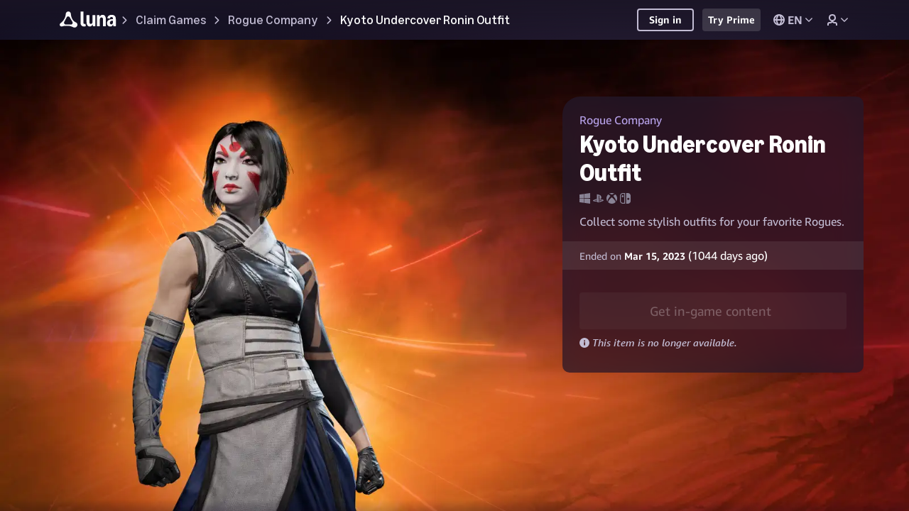

--- FILE ---
content_type: text/html;charset=UTF-8
request_url: https://luna.amazon.com/claims/jungle-stalker-phantom/dp/amzn1.pg.item.70967dee-8db0-459b-8a88-3d5f6995c138?ingress=amzn&g=s
body_size: 3163
content:














<!doctype html>
<html dir="ltr">
<head>
    <title>Claim Jungle Stalker Phantom Outfit | Amazon Luna</title>
    
    <link rel="manifest" id="manifest-id">
    <link rel="apple-touch-icon"  href="https://m.media-amazon.com/images/G/01/T/TC05316420/A07531864/brand/icon_192x192.png"/>
    
    <link rel="canonical" href="https://gaming.amazon.com/jungle-stalker-phantom/dp/amzn1.pg.item.70967dee-8db0-459b-8a88-3d5f6995c138" />
    
        <meta name="robots" content="noindex">
    
    <meta name="viewport" content="width=device-width,initial-scale=1,shrink-to-fit=no"/>
    <meta name="theme-color" content="#000000"/>

    
    <link rel="icon" href="/favicon.ico"/>

    <link href="/static/css/error-styles.css" rel="stylesheet"/>
    <link href="/claims/static/css/error-styles.css" rel="stylesheet"/>
    <link href="https://d2u4zldaqlyj2w.cloudfront.net/09f766f0-c4b6-40a9-9ce7-489736f40d98/css/main.css" rel="stylesheet"/>
    <link href="https://d2u4zldaqlyj2w.cloudfront.net/09f766f0-c4b6-40a9-9ce7-489736f40d98/css/carbon.pages.root-router.css" rel="stylesheet"/>
    
        <link href="https://d2u4zldaqlyj2w.cloudfront.net/09f766f0-c4b6-40a9-9ce7-489736f40d98/css/pages.game-detail-root.css" rel="stylesheet"/>
    

    <meta name="description" content="Become an agent of Rogue Company and wield powerful weapons, high-tech gadgets, and game-changing abilities. Accept the mission and jump into a variety of 4v4 and 6v6 game modes. Play FREE today."/>

    <meta http-equiv="content-type" content="text/html; charset=utf-8"/>
    <meta http-equiv="X-UA-Compatible" content="IE=Edge"/>
    <meta property="og:title" content="Claim Jungle Stalker Phantom Outfit | Amazon Luna"/>
    <meta property="og:image" content="https://m.media-amazon.com/images/I/81jDnixmn9L.jpg"/>
    <meta property="og:image:alt" content="Claim Jungle Stalker Phantom Outfit | Amazon Luna"/>
    <meta name="enableTooling" content=""/>
    <meta name="isInternal" content=""/>
    <meta name="isOneboxRevision" content="false"/>
    <meta name="stage" content="prod"/>
    <meta name="csp-nonce" content="GSXIw16FoK7TS6b7pgydgmDD7-k"/>
    <meta name="pgSessionId" content="4d3d96a0-529c-44d5-b628-a1975de84d24"/>
    <meta name="google-site-verification" content="JcaSW7exb-h5bZX_cGBO0iuOn4Fa_uKtSnzxkEq8Tkc"/>

    <link rel="preload" href="https://d2u4zldaqlyj2w.cloudfront.net/09f766f0-c4b6-40a9-9ce7-489736f40d98/js/carbon.pages.root-router.js" as="script"/>
    
        <link rel="preload" href="https://d2u4zldaqlyj2w.cloudfront.net/09f766f0-c4b6-40a9-9ce7-489736f40d98/js/pages.game-detail-root.js" as="script"/>
    

    <input type='hidden' name='csrf-key' value='gpOJzhssrAlP9Dawxyrj2D9d0aWgazsHbhB816kAAAACAAAAAGlxbxdyYXcAAAAA+8jokd9rqj+wHxPcX6iU' />
</head>
<body>
<div id="root"></div>
<div class="fallback-error">
    <div class="fallback-error__top-bar">
        
        <svg aria-label="Prime Gaming logo" class="fallback-error__logo" width="145px" height="38.8px" version="1.1" viewBox="0 0 137 20" x="0px" y="0px">
            <g fill-rule="evenodd">
                <path d="M.612 20.96c-.194 0-.336-.04-.425-.121-.09-.081-.134-.224-.134-.43V5.734c0-.205.045-.348.134-.429.09-.08.23-.12.425-.12H2.22c.342 0 .55.16.625.483l.157.573a4.953 4.953 0 011.62-1.012 5.242 5.242 0 011.933-.374c1.444 0 2.588.52 3.43 1.563.842 1.041 1.262 2.45 1.262 4.224 0 1.218-.208 2.281-.625 3.19-.418.91-.983 1.611-1.699 2.102-.715.492-1.534.738-2.458.738a5.291 5.291 0 01-1.743-.287 4.213 4.213 0 01-1.408-.792v4.819c0 .205-.042.348-.123.429-.082.08-.228.122-.436.122H.612v-.002zm4.894-6.71c.834 0 1.449-.28 1.843-.837.395-.558.593-1.438.593-2.64 0-1.218-.194-2.105-.581-2.663-.388-.557-1.006-.836-1.856-.836-.774 0-1.505.198-2.19.594v5.787a4.153 4.153 0 002.191.594zM13.996 16.427c-.194 0-.335-.043-.425-.132-.089-.088-.133-.227-.133-.418V5.733c0-.205.044-.348.133-.429.09-.08.231-.12.425-.12h1.609c.342 0 .551.16.625.483l.29 1.189c.597-.646 1.159-1.104 1.688-1.376a3.644 3.644 0 011.688-.407h.312c.209 0 .358.04.447.121.09.081.134.224.134.43v1.848c0 .19-.041.33-.123.418-.082.088-.227.132-.436.132-.104 0-.238-.007-.402-.022a7.52 7.52 0 00-.626-.022c-.342 0-.759.048-1.251.143a6.227 6.227 0 00-1.252.364v7.393c0 .19-.042.33-.123.418-.082.088-.227.132-.436.132h-2.144zM23.998 3.445c-.567 0-1.021-.154-1.363-.462-.343-.308-.514-.726-.514-1.254 0-.529.171-.947.514-1.255.343-.308.796-.461 1.363-.461.566 0 1.02.153 1.363.461.342.308.513.726.513 1.255 0 .528-.171.946-.513 1.254-.342.308-.797.462-1.363.462zm-1.073 12.982c-.194 0-.335-.043-.425-.132-.09-.088-.134-.227-.134-.418V5.733c0-.205.045-.348.134-.429.09-.08.231-.12.425-.12h2.145c.209 0 .354.04.436.12.082.081.123.224.123.43v10.143c0 .191-.041.33-.123.418-.082.089-.227.132-.436.132h-2.145zM28.955 16.427c-.194 0-.335-.043-.425-.132-.09-.088-.134-.227-.134-.418V5.733c0-.205.045-.348.134-.429.09-.08.23-.12.425-.12h1.609c.342 0 .551.16.625.483l.18.595c.788-.514 1.5-.876 2.133-1.09a6.101 6.101 0 011.955-.319c1.341 0 2.287.47 2.838 1.409.76-.5 1.475-.858 2.145-1.079.67-.22 1.363-.33 2.078-.33 1.042 0 1.851.286 2.425.859.573.571.86 1.371.86 2.398v7.767c0 .191-.04.33-.122.418-.082.089-.228.132-.436.132h-2.146c-.193 0-.335-.043-.424-.132-.09-.088-.135-.227-.135-.418V8.814c0-.997-.454-1.496-1.363-1.496-.804 0-1.617.19-2.435.572v7.987c0 .191-.041.33-.123.418-.082.089-.227.132-.436.132h-2.145c-.194 0-.335-.043-.425-.132-.09-.088-.134-.227-.134-.418V8.814c0-.997-.455-1.496-1.362-1.496-.835 0-1.654.198-2.459.593v7.966c0 .191-.041.33-.123.418-.082.089-.227.132-.436.132h-2.144zM53.558 16.758c-1.847 0-3.266-.498-4.257-1.497-.99-.997-1.485-2.427-1.485-4.29 0-1.907.505-3.404 1.52-4.49 1.012-1.085 2.42-1.628 4.223-1.628 1.386 0 2.47.33 3.252.99.782.66 1.173 1.54 1.173 2.64 0 1.101-.422 1.934-1.263 2.498-.842.565-2.082.848-3.72.848-.85 0-1.588-.081-2.213-.243.09.983.391 1.688.905 2.113.514.425 1.292.638 2.335.638.417 0 .824-.026 1.218-.077.394-.051.942-.165 1.643-.341a.939.939 0 01.246-.044c.253 0 .38.169.38.506v1.012c0 .235-.033.4-.1.495-.067.095-.198.18-.392.253a9.711 9.711 0 01-3.465.617zm-.737-6.91c.76 0 1.31-.114 1.653-.341.343-.227.514-.576.514-1.045 0-.924-.558-1.386-1.675-1.386-1.431 0-2.257.866-2.481 2.597.596.117 1.259.175 1.989.175z"></path>
                <g>
                    <path d="M69.801 20.986a8.62 8.62 0 01-3.412-.674c-.178-.074-.298-.157-.357-.246-.06-.09-.09-.232-.09-.426v-.65c0-.27.09-.404.269-.404.09 0 .197.022.323.066.126.045.3.098.524.158.922.254 1.776.381 2.565.381 1.19 0 2.059-.288 2.608-.863.55-.577.826-1.5.826-2.771v-1.01a5.811 5.811 0 01-1.628.999 4.707 4.707 0 01-1.762.348c-.951 0-1.777-.239-2.475-.718-.7-.479-1.235-1.144-1.606-1.997-.371-.852-.557-1.831-.557-2.938 0-1.794.423-3.219 1.271-4.273.847-1.056 1.985-1.582 3.412-1.582 1.338 0 2.505.464 3.501 1.39l.112-.626c.03-.165.085-.277.167-.338a.58.58 0 01.346-.09h.959c.297 0 .446.15.446.449V15.4c0 1.78-.472 3.155-1.416 4.128-.945.97-2.287 1.457-4.026 1.457zm.513-6.887c.921 0 1.836-.345 2.743-1.033v-5.9a4.724 4.724 0 00-1.361-.751 4.665 4.665 0 00-1.516-.236c-1.933 0-2.9 1.324-2.9 3.971 0 1.3.257 2.285.77 2.95.514.665 1.268.999 2.264.999zM80.788 16.386c-1.056 0-1.9-.302-2.531-.908-.632-.606-.948-1.416-.948-2.434 0-1.091.387-1.963 1.16-2.613.773-.651 1.813-.976 3.122-.976.832 0 1.768.127 2.81.38v-1.48c0-.807-.183-1.376-.547-1.705-.364-.329-.985-.493-1.862-.493-1.025 0-2.029.15-3.01.448-.343.105-.558.158-.647.158-.178 0-.268-.135-.268-.405v-.606c0-.193.03-.336.09-.426.06-.09.178-.17.356-.246.46-.21 1.045-.378 1.751-.505s1.408-.19 2.107-.19c1.412 0 2.454.295 3.122.886.67.59 1.004 1.492 1.004 2.703v7.672c0 .3-.15.449-.446.449h-.96c-.283 0-.446-.142-.49-.426l-.111-.74a6.092 6.092 0 01-1.773 1.076 5.246 5.246 0 01-1.929.381zm.536-1.682c.49 0 1.003-.097 1.538-.292a5.827 5.827 0 001.54-.852V11.27a10.023 10.023 0 00-2.365-.291c-1.68 0-2.52.65-2.52 1.952 0 .568.157 1.005.469 1.312.312.307.758.46 1.338.46zM89.708 16.095c-.297 0-.446-.15-.446-.449V5.17c0-.3.15-.449.446-.449h.982c.148 0 .264.03.345.09.082.06.138.172.168.337l.133.718c1.428-.987 2.818-1.48 4.17-1.48 1.383 0 2.32.53 2.81 1.592 1.472-1.062 2.944-1.593 4.416-1.593 1.025 0 1.813.292 2.364.875.55.584.824 1.414.824 2.49v7.896c0 .3-.148.449-.445.449h-1.316c-.297 0-.446-.15-.446-.449V8.378c0-.747-.142-1.302-.423-1.66-.283-.359-.729-.539-1.338-.539-1.085 0-2.178.337-3.279 1.01.015.104.023.217.023.336v8.121c0 .3-.149.449-.446.449h-1.315c-.297 0-.446-.15-.446-.449V8.378c0-.747-.142-1.302-.424-1.66-.282-.359-.728-.539-1.338-.539-1.13 0-2.215.33-3.255.988v8.48c0 .298-.15.448-.446.448h-1.318zM109.814 2.702c-.431 0-.77-.123-1.015-.37-.245-.247-.368-.572-.368-.976s.123-.73.368-.976.584-.37 1.015-.37c.43 0 .769.124 1.015.37.244.247.367.572.367.976s-.123.73-.367.976c-.246.247-.584.37-1.015.37zm-.67 13.393c-.297 0-.445-.15-.445-.449V5.17c0-.3.148-.449.445-.449h1.316c.297 0 .446.15.446.449v10.476c0 .3-.149.449-.446.449h-1.316zM114.164 16.095c-.297 0-.446-.15-.446-.449V5.17c0-.3.149-.449.446-.449h.981c.149 0 .264.03.346.09.082.06.138.172.168.337l.133.83c1.412-1.062 2.9-1.593 4.46-1.593 1.085 0 1.91.288 2.475.864.565.576.847 1.41.847 2.502v7.895c0 .3-.148.449-.445.449h-1.316c-.298 0-.447-.15-.447-.449V8.49c0-.793-.16-1.376-.479-1.75-.32-.374-.821-.56-1.505-.56-1.175 0-2.327.38-3.457 1.143v8.323c0 .3-.148.449-.445.449h-1.316zM130.536 20.986a8.62 8.62 0 01-3.412-.674c-.178-.074-.297-.157-.357-.246-.059-.09-.09-.232-.09-.426v-.65c0-.27.09-.404.269-.404.09 0 .197.022.323.066.127.045.301.098.524.158.922.254 1.776.381 2.565.381 1.19 0 2.06-.288 2.609-.863.55-.577.825-1.5.825-2.771v-1.01a5.811 5.811 0 01-1.628.999 4.708 4.708 0 01-1.762.348c-.952 0-1.777-.239-2.476-.718-.699-.479-1.234-1.144-1.605-1.997-.372-.852-.557-1.831-.557-2.938 0-1.794.423-3.219 1.27-4.273.848-1.056 1.985-1.582 3.413-1.582 1.337 0 2.505.464 3.501 1.39l.111-.626c.03-.165.086-.277.167-.338a.58.58 0 01.346-.09h.96c.297 0 .445.15.445.449V15.4c0 1.78-.472 3.155-1.416 4.128-.944.97-2.286 1.457-4.025 1.457zm.513-6.887c.922 0 1.836-.345 2.743-1.033v-5.9a4.724 4.724 0 00-1.36-.751 4.665 4.665 0 00-1.517-.236c-1.933 0-2.899 1.324-2.899 3.971 0 1.3.256 2.285.77 2.95.513.665 1.267.999 2.263.999z"></path>
                </g>
            </g>
        </svg>
    </div>
    <main class="fallback-error__content">
        <h1>
            We're having technical difficulties.
        </h1>
        <p class="fallback-error__content__subtext">
            We're experiencing issues with our service, but we're working on it. Please come back later.
        </p>
    </main>
</div>
<noscript>You need to enable JavaScript to run this app.</noscript>
<script type="text/javascript" src="https://d2u4zldaqlyj2w.cloudfront.net/09f766f0-c4b6-40a9-9ce7-489736f40d98/js/error-boundaryV2.js"></script>
<script type="text/javascript" src="https://d2u4zldaqlyj2w.cloudfront.net/09f766f0-c4b6-40a9-9ce7-489736f40d98/js/main.js"></script>
</body>
</html>


--- FILE ---
content_type: text/css;charset=UTF-8
request_url: https://luna.amazon.com/claims/static/css/error-styles.css
body_size: 509
content:
/*
* Only apply font size changes if we errored to avoid
* conflicting with the component library vended font-sizes
*/
html.sm-errored {
    font-size: 8px;
}

html,
body,
.fallback-error {
    height: 100%;
    background-color: #201c2b;
}

/*
 * Hide the application mount point if we errored to avoid
 * any rendering oddities
 */
html.sm-errored #root {
    display: none;
}

/* Do not show the error experience unless we have the error class added*/
html .fallback-error {
    display: none;
}

html.sm-errored .fallback-error {
    display: flex;
}

/*
 * Page content styling begins here
 */

.fallback-error {
    margin: 0 auto;
    color: #fff;
    flex-direction: column;
}

.fallback-error__top-bar {
    padding: 1rem 4rem;
}

.fallback-error__logo {
    fill: #fff;
}

.fallback-error__content {
    display: flex;
    flex-direction: column;
    flex-grow: 1;
    text-align: center;
    justify-content: center;
}

.fallback-error__content__subtext {
    margin-top: 2rem;
    font-size: 1.75rem;
    color: #c2bcd3;
}


--- FILE ---
content_type: text/css;charset=UTF-8
request_url: https://d2u4zldaqlyj2w.cloudfront.net/09f766f0-c4b6-40a9-9ce7-489736f40d98/css/pages.game-detail-root.css
body_size: 3722
content:
.age-rating__bubble-wrapper{color:#fff}.age-rating__bubble-wrapper .tw-bubble{width:88vw!important}.age-rating__bubble-wrapper .tw-bubble div:nth-child(2){border-radius:1.25rem!important}.age-rating__bubble-wrapper .tw-bubble .tw-bubble__tail{height:4rem!important;pointer-events:none;width:4rem!important}.age-rating__bubble-wrapper .tw-bubble .tw-bubble__tail-symbol{border:none!important;bottom:-5.5rem!important;height:4rem!important;width:4rem!important}.age-rating__bubble-wrapper .age-rating__image{max-height:12.875rem}.age-rating__bubble-wrapper .age-rating__link{font-size:1.75rem!important}.age-rating__bubble-wrapper .age-rating__description-bold{font-family:Amazon Ember,Helvetica,Arial,sans-serif;font-weight:600}.age-rating__bubble-wrapper .age-rating__description-italic{font-style:italic}.age-rating__interactive svg{margin-left:.25rem}@media only screen and (min-width:768px){.age-rating__bubble-wrapper .tw-bubble{width:46rem!important}.age-rating__interactive svg{margin-left:.5rem}}@media only screen and (min-width:1024px){.age-rating__bubble-wrapper .tw-bubble .tw-bubble__tail-symbol{left:2rem!important}}.expandable-container-overlay{bottom:100%;position:absolute;width:100%}.expandable-container-overlay-expanded{display:none}.expandable-container-collapsed{overflow:hidden}.expandable-container-expanded{overflow:visible}.cta-caret{padding-top:.5rem}@media only screen and (min-width:1024px){.cta-caret{padding-top:.25rem}}.info-container__text{display:inline-block}.ellipsis-overflow{max-width:100%;overflow:hidden;text-overflow:ellipsis;white-space:nowrap}.about-the-game__content{height:-webkit-min-content;height:-moz-min-content;height:min-content}.about-the-game__grid{grid-gap:3rem;display:grid;grid-auto-flow:row;grid-template-columns:repeat(2,minmax(0,1fr))}@media only screen and (min-width:768px){.about-the-game__cover-art{max-width:37rem}.about-the-game__cover-art .sm-responsive-media__image{border-top-left-radius:1rem;border-top-right-radius:1rem}.about-the-game__cover-art__fgwp-tablet{max-width:37rem}.about-the-game__cover-art__fgwp-tablet .sm-responsive-media__image{border-radius:1rem}}@media only screen and (min-width:1024px){.about-the-game__grid{grid-template-columns:repeat(3,minmax(0,1fr))}}.additional-media-item{pointer-events:auto}.additional-media-item__play-button{left:50%;top:50%;-webkit-transform:translate(-50%,-50%);transform:translate(-50%,-50%)}.additional-media-item svg{height:7.5rem;width:7.5rem}.additional-media-item .sm-hero__gradient{display:none}.additional-media-item .sm-responsive-media__image{pointer-events:none!important}@media only screen and (orientation:landscape)and (max-width:1023px){.additional-media-item .sm-hero__gradient{background:-webkit-gradient(linear,left bottom,left top,color-stop(80%,transparent),to(rgba(0,0,0,.8)))!important;background:linear-gradient(0deg,transparent 80%,rgba(0,0,0,.8))!important;display:unset}}.aga-play-now-modal-1,.aga-play-now-modal-2{height:36rem;width:55rem}.aga-play-now-modal-3{height:42rem;width:55rem}@media only screen and (min-width:768px){.aga-play-now-modal-1{height:36rem;width:88rem}.aga-play-now-modal-2{height:34rem;width:88rem}.aga-play-now-modal-3{height:36rem;width:88rem}}.additional-media-modal{background-color:#000;height:auto;width:100vw!important}.additional-media-modal,.additional-media-modal .sm-hero__gradient{pointer-events:none!important}.additional-media-modal .media-description-text__container{left:0;padding:2rem;text-align:center;top:100%}.additional-media-modal .media-description-text__container,.additional-media-modal .media-item-swipeable__container,.additional-media-modal .media-modal-arrow{pointer-events:auto}.additional-media-modal .media-modal-arrow{position:absolute;top:0}.additional-media-modal .media-modal-arrow button{background-color:initial!important;border:none;-webkit-box-shadow:none!important;box-shadow:none!important}.additional-media-modal .disabled-arrow{opacity:1%}.additional-media-modal .left-arrow{left:0}.additional-media-modal .right-arrow{right:0}.additional-media-modal .top-arrow{display:none}@media only screen and (min-width:480px){.additional-media-modal{background-color:initial}}@media only screen and (min-width:768px){.additional-media-modal{width:95vw!important}.additional-media-modal img{border-radius:1.25rem}.additional-media-modal .media-modal-arrow{top:50%}.additional-media-modal .top-arrow{display:unset}.additional-media-modal .bottom-arrow{display:none}}@media only screen and (min-width:1440px){.additional-media-modal{max-width:182rem!important}}@media only screen and (orientation:landscape)and (max-width:1023px){.additional-media-modal{background-color:#000;height:100vh!important;width:100vw!important}.additional-media-modal img{border-radius:0;max-height:100vh}.additional-media-modal video{max-height:100vh!important}.additional-media-modal .additional-media-modal__container{padding:0 6rem!important;width:auto!important}.additional-media-modal .media-description-text__container{left:0;padding:0 6rem;text-align:left;top:1.5rem}.additional-media-modal .media-modal-arrow{top:50%}.additional-media-modal .bottom-arrow{display:none}.additional-media-modal .top-arrow{display:unset}}.claim-instructions__visual button,.claim-instructions__visual img,.claim-instructions__visual video{max-height:9rem;max-width:16.5rem}.claim-instructions__visual img,.claim-instructions__visual video{border-radius:1rem}@media only screen and (min-width:768px){.claim-instructions__visual button,.claim-instructions__visual img,.claim-instructions__visual video{max-height:21.5rem;max-width:38rem}}.media-carousel-item{grid-column:span 1;grid-row:span 1;scroll-snap-align:start}.media-carousel-item:first-of-type,.media-carousel-item:nth-of-type(5n+1){grid-column:span 2;grid-row:span 2}.media-carousel-item img,.media-carousel-item video{border-radius:.5rem;height:100%;-o-object-fit:cover;object-fit:cover;width:100%}.media-carousel-item button{height:100%}.media-carousel{grid-gap:1rem;display:grid;grid-auto-columns:50%;grid-auto-flow:row;overflow:auto;overflow-x:hidden;width:100%}.media-carousel--two-media .media-carousel-item{grid-column:span 2;grid-row:span 2}.media-carousel__button--left{left:-5.5rem}.media-carousel__button--right{right:-5.5rem}.media-carousel .tw-placeholder{border-radius:10px}@media only screen and (min-width:1024px){.media-carousel{grid-gap:2rem;grid-auto-columns:calc(25% - 1.5rem);grid-auto-flow:column;-ms-scroll-snap-type:x mandatory;scroll-snap-type:x mandatory}}.order-pending-modal .tw-loading-spinner{border:.5rem solid hsla(0,0%,100%,.15);border-left-color:#fff;height:6rem;width:6rem}.amazon-games-app-banner{max-width:90%}.amazon-games-app-banner picture{display:contents}@media only screen and (min-width:768px){.amazon-games-app-banner{height:11.875rem;max-width:100%}.amazon-games-app-banner__logo-image{height:100%}}@media only screen and (min-width:1200px){.amazon-games-app-banner{height:15.625rem}}.multiple-available-callout button{height:2rem;width:2rem}.multiple-available-callout__bubble{min-width:36rem}.assistive-announcement{left:-9999rem;position:absolute}.claim-summary-expandable-text__body--collapsed{-webkit-box-orient:vertical;-webkit-line-clamp:2;display:-webkit-box}.claim-summary-expandable-text__body--collapsed,.claim-summary-expandable-text__body--expanded{overflow:hidden;padding-bottom:.5rem;text-overflow:ellipsis;white-space:normal;word-break:break-word}.claim-summary-expandable-text__body--expanded{text-wrap:normal}.expandable-text-wrapper{-webkit-line-clamp:2;-webkit-box-orient:vertical;display:-webkit-box;overflow:hidden}.item-content-box{height:9.25rem}.item-content-box__media{min-width:9.25rem}.item-content-box__content{white-space:nowrap}.dp-link-account-modal{width:100vw}.dp-link-account-modal__modal__close-button{top:-6rem!important}.dp-link-account-modal__in-game-account-link-warning{color:#ffcb6b}@media only screen and (min-width:768px){.dp-link-account-modal{max-width:86rem}.dp-link-account-modal__modal__close-button{top:0!important}}@media only screen and (min-width:1024px){.dp-link-account-modal{max-width:87rem;padding:6rem!important}}.dp-get-prime-gaming-modal{width:100vw}@media only screen and (min-width:768px){.dp-get-prime-gaming-modal{max-width:86rem}.dp-get-prime-gaming-modal__prime-gaming-button-solo{width:38rem}}@media only screen and (min-width:1024px){.dp-get-prime-gaming-modal{max-width:87rem;padding:6rem!important}}.cta-enabled{background-color:#6441a4}.tw-root--theme-dark .cta-enabled{background-color:#ebebeb}.tw-root--theme-light .cta-enabled{background-color:#6441a4}.tw-root--theme-dark-samus .cta-enabled{background-color:#1a98ff}.callout__icon{margin-top:.4rem}a:hover .claim-code-link-button{text-decoration:underline}.claim-state__success-icon{margin-left:-.5rem;margin-top:-.2rem}.description__item-detail{line-height:.5rem}.description__category-title,.description__game-title,.description__platforms{-ms-flex-preferred-size:50%;flex-basis:50%}@media only screen and (min-width:768px){.description__category-title,.description__game-title{-ms-flex-preferred-size:30%;flex-basis:30%}.description__platforms{-ms-flex-preferred-size:70%;flex-basis:70%}}.expandable-box__action{min-height:6.5rem}.expandable-box__content{overflow:hidden;-webkit-transition:max-height .3s ease;transition:max-height .3s ease}.expandable-box__content a{color:#fff!important;text-decoration:underline}.link-account__details{border-top:.5px solid #6f697d}.link-account__vendor-icon{height:6.25rem;width:6.25rem}.dp-link-account-success-notification{border:1px solid rgba(194,188,211,.2);-webkit-box-shadow:0 .5rem 2.5rem 0 rgba(0,0,0,.7);box-shadow:0 .5rem 2.5rem 0 rgba(0,0,0,.7);margin-left:5%;top:1.5rem;width:90%;z-index:31}.dp-link-account-success-notification__tablet{margin-left:unset;right:5%;width:unset}.dp-link-account-success-notification__icon{height:5rem;width:5rem}.dp-link-account-success-notification__close{right:1rem;top:1rem}.dp-link-account-success-notification__thank-you-page{top:0}.link-account-success-message-focus-wrapper:focus{outline:none}@media only screen and (min-width:768px){.dp-link-account-success-notification{top:5.5rem}.dp-link-account-success-notification__icon{height:6rem;width:6rem}.dp-link-account-success-notification__thank-you-page{top:0}}@media only screen and (min-width:1440px){.dp-link-account-success-notification__tablet{right:7.5%}}@media only screen and (min-width:1600px){.dp-link-account-success-notification__tablet{right:calc(90%*7.5%)}}.hero-banner__inner{aspect-ratio:16/9;margin:0 auto;max-height:112.5rem;max-width:200rem}.hero-banner .hero-banner__horiz-gradient{background:-webkit-gradient(linear,left top,right top,from(#0b0418),color-stop(61%,hsla(0,0%,100%,0)),color-stop(85%,hsla(0,0%,100%,0)),to(#0b0418))!important;background:linear-gradient(90deg,#0b0418,hsla(0,0%,100%,0) 61%,hsla(0,0%,100%,0) 85%,#0b0418)!important;/*!rtl:end:ignore*/bottom:0;left:0;position:absolute;/*!rtl:begin:ignore*/right:0;top:0;z-index:5}.hero-banner video{-o-object-fit:cover;object-fit:cover}.buy-box{margin-top:-1rem}.buy-box .sm-badge{width:-webkit-fit-content;width:-moz-fit-content;width:fit-content}.hero{aspect-ratio:16/9}.text-placeholder .tw-placeholder{border-radius:4px;overflow:hidden}@media only screen and (min-width:768px){.section{max-width:90%}}@media only screen and (min-width:1200px){.buy-box{background-color:hsla(300,9%,98%,.75);max-width:53rem;right:5%;top:11rem/*!rtl:ignore*/}.buy-box,.tw-root--theme-dark .buy-box{backdrop-filter:saturate(180%) blur(2.5rem)}.tw-root--theme-dark .buy-box{background-color:rgba(33,26,44,.75)}.tw-root--theme-light .buy-box{backdrop-filter:saturate(180%) blur(2.5rem);background-color:hsla(300,9%,98%,.75)}.tw-root--theme-dark-samus .buy-box{backdrop-filter:saturate(180%) blur(2.5rem);background-color:rgba(33,26,44,.75)}}@media only screen and (min-width:1440px){.buy-box{right:7.5%/*!rtl:ignore*/}.section{max-width:85%}}@media only screen and (min-width:1600px){.buy-box{right:calc(90%*7.5%)/*!rtl:ignore*/}}.buy-box,.detail-page-base__buy-box{margin-top:-1rem}.buy-box .sm-badge,.detail-page-base__buy-box .sm-badge{width:-webkit-fit-content;width:-moz-fit-content;width:fit-content}.detail-page-base{max-width:200rem}.detail-page-base__badges{top:4rem}.detail-page-base__section-columns{max-width:90%}@media only screen and (min-width:1200px){.buy-box,.detail-page-base__buy-box{backdrop-filter:saturate(180%) blur(2.5rem);background-color:hsla(300,9%,98%,.75);max-width:53rem;right:5%;top:11rem/*!rtl:ignore*/}.tw-root--theme-dark .buy-box,.tw-root--theme-dark .detail-page-base__buy-box{backdrop-filter:saturate(180%) blur(2.5rem);background-color:rgba(33,26,44,.75)}.tw-root--theme-light .buy-box,.tw-root--theme-light .detail-page-base__buy-box{backdrop-filter:saturate(180%) blur(2.5rem);background-color:hsla(300,9%,98%,.75)}.tw-root--theme-dark-samus .buy-box,.tw-root--theme-dark-samus .detail-page-base__buy-box{backdrop-filter:saturate(180%) blur(2.5rem);background-color:rgba(33,26,44,.75)}}@media only screen and (min-width:1440px){.buy-box,.detail-page-base__buy-box{right:7.5%/*!rtl:ignore*/}.detail-page-base__section-columns{max-width:85%}}@media only screen and (min-width:1600px){.buy-box,.detail-page-base__buy-box{right:calc(90%*7.5%)/*!rtl:ignore*/}}.additional-feedback-modal-wrapper__modal__content{bottom:0;margin-bottom:0;position:relative}@media only screen and (min-width:480px){.rating-section-container{display:block}.rating-section-stars{padding-left:0;padding-top:2rem}}@media only screen and (min-width:768px){.rating-section-container{-webkit-box-align:center;-ms-flex-align:center;align-items:center;display:-webkit-box;display:-ms-flexbox;display:flex}.rating-section-stars{padding-left:2rem;padding-top:0}}@media only screen and (min-width:1024px){.rating-section-container{display:block}.rating-section-stars{padding-left:0;padding-top:2rem}}.rating-success-notification{margin:0 5%;z-index:31}@media only screen and (min-width:480px){.rating-success-notification-container{margin:auto;right:unset;width:100%}.rating-success-notification{width:90%}}@media only screen and (min-width:768px){.rating-success-notification-container{margin-left:unset;right:5%;width:50rem}.rating-success-notification{margin:unset;width:50rem}}@media only screen and (min-width:1440px){.rating-success-notification-container{right:7.5%;width:50rem}}@media only screen and (min-width:1600px){.rating-success-notification-container{right:calc(90%*7.5%);width:50rem}}.upcoming-content-card{margin-top:4.5rem}.upcoming-content-box{height:9.25rem}.upcoming-content-box__media{max-width:16.5rem}.upcoming-content-box__content{white-space:nowrap}@media only screen and (min-width:1200px){.upcoming-content-card{width:53rem}}.item-card__availability-callout{min-height:5.25rem}.item-card__availability-callout__container--igc{background:#1c2b46!important}.item-card__action{width:100%}.item-card__action img{-webkit-transition:-webkit-transform .2s ease-in;transition:-webkit-transform .2s ease-in;transition:transform .2s ease-in;transition:transform .2s ease-in,-webkit-transform .2s ease-in}.item-card__action:hover{cursor:pointer}.item-card__action:hover img{-webkit-transform:scale(1.05);transform:scale(1.05)}.item-card__teaser{width:100%}.item-card__teaser img{-webkit-transition:-webkit-transform .2s ease-in;transition:-webkit-transform .2s ease-in;transition:transform .2s ease-in;transition:transform .2s ease-in,-webkit-transform .2s ease-in}.item-card__teaser:hover{cursor:default}.item-card__teaser:hover img{-webkit-transform:scale(1.05);transform:scale(1.05)}.item-card__teaser a{pointer-events:none}.prime-upsell-modal{background-color:#2c2541;width:100vw}.prime-upsell-modal__links{width:100%}.prime-upsell-modal__links__button-message{text-align:center}.prime-upsell-modal__logo-separator{border-left:1px solid #fff}.tw-root--theme-dark .prime-upsell-modal__logo-separator{border-left:1.5px solid #fff}.tw-root--theme-light .prime-upsell-modal__logo-separator{border-left:1px solid #fff}.tw-root--theme-dark-samus .prime-upsell-modal__logo-separator{border-left:1.5px solid #fff}@media only screen and (min-width:768px){.prime-upsell-modal{max-width:52rem}}.item-card__claim-button>a,.item-card__claim-button>a>span{width:100%}.item-how-to-play{display:none}@media only screen and (min-width:1440px){.item-how-to-play{display:block}}.item-card-details{min-height:18.25rem}.item-card-details__increased-min-height{min-height:20rem!important}.item-card-details__body__description,.item-card-details__body__primary{-webkit-line-clamp:2;-webkit-box-orient:vertical;display:-webkit-box;overflow:hidden;text-overflow:ellipsis}.item-card-details__igc-claim-button{-webkit-column-gap:2rem;-moz-column-gap:2rem;column-gap:2rem;row-gap:.5rem}.item-card-details__footer{min-height:4.6rem}.offer-list__content{margin:0 auto;max-width:200rem;min-height:32rem}.offer-list__content__grid{-webkit-column-gap:1.5rem;-moz-column-gap:1.5rem;column-gap:1.5rem;display:grid;grid-auto-flow:row;grid-template-columns:repeat(2,minmax(1rem,1fr));row-gap:1.5rem}.offer-list__content .tower-carousel__wrapped-child{margin-bottom:-2rem;padding-left:.5rem;padding-right:.5rem}.offer-list__content:after{bottom:0;content:"";height:100%;pointer-events:none;position:absolute;right:0;top:0;width:2rem}.offer-list__content__carousel-tower{margin-left:-1rem;margin-right:-1rem;margin-top:-2rem}.offer-list__content .tw-tower__placeholder{display:none}.offer-list__section-description{margin-top:1.5rem}.offer-list__carousel-left-arrow{background:-webkit-gradient(linear,left top,right top,from(#201c2b),color-stop(20%,rgba(31,27,42,.9)),to(rgba(31,27,42,0)));background:linear-gradient(90deg,#201c2b,rgba(31,27,42,.9) 20%,rgba(31,27,42,0))}.offer-list__carousel-right-arrow{background:-webkit-gradient(linear,right top,left top,from(#201c2b),color-stop(20%,rgba(31,27,42,.9)),to(rgba(31,27,42,0)));background:linear-gradient(270deg,#201c2b,rgba(31,27,42,.9) 20%,rgba(31,27,42,0))}.offer-list__divider{border-bottom-color:rgba(194,188,211,.2)!important}@media only screen and (min-width:768px){.offer-list__content__grid{-webkit-column-gap:2rem;-moz-column-gap:2rem;column-gap:2rem;grid-template-columns:repeat(3,minmax(1rem,1fr));row-gap:2rem}.offer-list__content .tw-tower__placeholder{display:block}}@media only screen and (min-width:1024px){.offer-list__content__grid{-webkit-column-gap:2rem;-moz-column-gap:2rem;column-gap:2rem;grid-template-columns:repeat(4,minmax(1rem,1fr));row-gap:2rem}}@media only screen{.offer-list__content .tower-carousel__wrapped-child{margin-bottom:-3rem}}

--- FILE ---
content_type: application/javascript
request_url: https://d2u4zldaqlyj2w.cloudfront.net/09f766f0-c4b6-40a9-9ce7-489736f40d98/js/374.js
body_size: 10937
content:
(self.webpackChunk_amzn_carbonite=self.webpackChunk_amzn_carbonite||[]).push([[374],{3127:function(e){var t={kind:"Document",definitions:[{kind:"OperationDefinition",operation:"query",name:{kind:"Name",value:"PrimeUpsellModal_User"},variableDefinitions:[],directives:[],selectionSet:{kind:"SelectionSet",selections:[{kind:"Field",name:{kind:"Name",value:"currentUser"},arguments:[],directives:[],selectionSet:{kind:"SelectionSet",selections:[{kind:"Field",name:{kind:"Name",value:"id"},arguments:[],directives:[]},{kind:"Field",name:{kind:"Name",value:"isAmazonPrime"},arguments:[],directives:[]}]}}]}}],loc:{start:0,end:77}};t.loc.source={body:"query PrimeUpsellModal_User {\n  currentUser {\n    id\n    isAmazonPrime\n  }\n}\n",name:"GraphQL request",locationOffset:{line:1,column:1}};function i(e,t){if("FragmentSpread"===e.kind)t.add(e.name.value);else if("VariableDefinition"===e.kind){var n=e.type;"NamedType"===n.kind&&t.add(n.name.value)}e.selectionSet&&e.selectionSet.selections.forEach((function(e){i(e,t)})),e.variableDefinitions&&e.variableDefinitions.forEach((function(e){i(e,t)})),e.definitions&&e.definitions.forEach((function(e){i(e,t)}))}var n={};function r(e,t){for(var i=0;i<e.definitions.length;i++){var n=e.definitions[i];if(n.name&&n.name.value==t)return n}}t.definitions.forEach((function(e){if(e.name){var t=new Set;i(e,t),n[e.name.value]=t}})),e.exports=t,e.exports.PrimeUpsellModal_User=function(e,t){var i={kind:e.kind,definitions:[r(e,t)]};e.hasOwnProperty("loc")&&(i.loc=e.loc);var o=n[t]||new Set,a=new Set,l=new Set;for(o.forEach((function(e){l.add(e)}));l.size>0;){var s=l;l=new Set,s.forEach((function(e){a.has(e)||(a.add(e),(n[e]||new Set).forEach((function(e){l.add(e)})))}))}return a.forEach((function(t){var n=r(e,t);n&&i.definitions.push(n)})),i}(t,"PrimeUpsellModal_User")},13055:function(e,t,i){"use strict";i.d(t,{E:function(){return h}});var n=i(36492),r=i(54092),o=i(70134),a=i(1022),l=i(53338),s=i(77458),c=i(24642),d=i(76410),m=i(32009);const u=(e,t)=>{const{state:i,endTimeDifferenceInDays:r,startTimeDifferenceInDays:a,startTimeDifferenceInHours:l,endTimeDifferenceInHours:s}=e;return i===n.I.UNKNOWN?null:e.state===n.I.UPCOMING&&void 0!==a?p(a,l,t??!1):t&&s&&s<=24?(0,o.hw)("smc-item-card-availability-callout-ends-in-hours","<x:prefix>Ends in</x:prefix> <x:numOfHours></x:numOfHours> hours",{"x:numOfHours":()=>s.toString(),"x:prefix":e=>f(e)}):e.state===n.I.LIVE&&void 0!==r&&0===r?(0,o.hw)("smc-item-card-availability-callout-current-today","<x:prefix>Ends</x:prefix> today",{"x:prefix":e=>f(e)}):e.state===n.I.LIVE&&r&&1===r?(0,o.hw)("smc-item-card-availability-callout-current-tomorrow","<x:prefix>Ends</x:prefix> tomorrow",{"x:prefix":e=>f(e)}):e.state===n.I.LIVE&&r?(0,o.hw)("smc-item-card-availability-callout-current","<x:prefix>Ends in</x:prefix> <x:numOfDays></x:numOfDays> days",{"x:numOfDays":()=>r.toString(),"x:prefix":e=>f(e)}):e.state===n.I.EXPIRED&&void 0!==r&&0===r?(0,o.hw)("smc-item-card-availability-callout-past-today","<x:prefix>Ended</x:prefix> today",{"x:prefix":e=>f(e)}):e.state===n.I.EXPIRED&&r&&1===r?(0,o.hw)("smc-item-card-availability-callout-past-yesterday","<x:prefix>Ended</x:prefix> yesterday",{"x:prefix":e=>f(e)}):e.state===n.I.EXPIRED&&r?(0,o.hw)("smc-item-card-availability-callout-past","<x:prefix>Ended</x:prefix> <x:numOfDays></x:numOfDays> days ago",{"x:numOfDays":()=>r.toString(),"x:prefix":e=>f(e)}):null},p=(e,t,i)=>{if(i&&t&&t<=24)return(0,o.hw)("smc-item-card-availability-callout-coming-soon-hours","<x:prefix>Available in</x:prefix> <x:numOfHours></x:numOfHours> hours",{"x:numOfHours":()=>t.toString(),"x:prefix":e=>f(e)});if(i&&e&&1===e)return(0,o.hw)("smc-item-card-availability-callout-future-tomorrow","<x:prefix>Available</x:prefix> tomorrow",{"x:prefix":e=>f(e)});if(i&&e>1&&e<=14)return(0,o.hw)("smc-item-card-availability-callout-future","<x:prefix>Available in</x:prefix> <x:numOfDays></x:numOfDays> days",{"x:numOfDays":()=>e.toString(),"x:prefix":e=>f(e)});if(e>=0&&e<=7)return(0,o.hw)("smc-item-card-availability-callout-coming-soon-days","<x:prefix>Available in the next</x:prefix> 7 days",{"x:prefix":e=>f(e)});if(e>7&&e<=30){const t=Math.ceil(e/7);return(0,o.hw)("smc-item-card-availability-callout-coming-soon-weeks","<x:prefix>Available in</x:prefix> <x:numOfWeeks></x:numOfWeeks> weeks",{"x:numOfWeeks":()=>t.toString(),"x:prefix":e=>f(e)})}if(e>30){const t=Math.ceil(e/30);return(0,o.hw)("smc-item-card-availability-callout-coming-soon-months","<x:prefix>Available in</x:prefix> <x:numOfMonths></x:numOfMonths> months",{"x:numOfMonths":()=>t.toString(),"x:prefix":e=>f(e)})}},f=e=>s.createElement(m.Nih,{type:m.M2E.Span,color:m.Q1f.Base,font:m.ayq.AmazonEmberRegular,fontSize:m.Z4w.Size7},e),h=(0,c.Zz)((0,l.WE)(a.Wy.ItemCardAvailabilityDate,{autoReportInteractive:!0}),(0,d.Ng)((e=>({locale:e.session.locale}))))((e=>{const{startTime:t,endTime:i,locale:n,showCountdownInHours:o}=e,a=(0,r.tB)(t,i,n),l=u(a,o);return l?s.createElement(m.PEP,{className:"item-card__availability-date"},s.createElement(m.Nih,{fontSize:m.Z4w.Size7,color:m.Q1f.White},l)):null}))},15126:function(e,t,i){"use strict";i.d(t,{e9:function(){return C}});var n=i(34497),r=i(40571),o=i(58981),a=i(32525),l=i(27782),s=i(70134),c=i(1022),d=i(62134),m=i(27833),u=i(53338),p=i(77458),f=i(76410),h=i(74284),g=i(32009),y=i(3127);class E extends p.Component{componentDidUpdate(){const{latencyTracking:e,userData:t}=this.props;e.reportInteractiveAfterDataFinish(t)}render(){return p.createElement(g._Y9,{background:g.VS$.Alt,className:"prime-upsell-modal","data-a-target":"prime-upsell-modal",fullHeight:!0,fullWidth:!0},this.renderInfo(),this.renderLinks())}renderInfo=()=>{const{subscriptionName:e}=this.props,t=(0,s.hw)("smc-detail-page-luna-standard-benefit-summary-alt","With Luna, you get games every month, and access to unique gaming benefits.");return p.createElement(g.PEP,{className:"prime-upsell-modal__info",padding:{top:2,x:3,bottom:3},breakpointSmall:{padding:{x:5,top:4,bottom:5}}},this.renderLogo(),p.createElement(g.PEP,{padding:{bottom:2}},p.createElement(g.Nih,{font:g.ayq.AmazonEmberLight,color:g.Q1f.White,fontSize:g.Z4w.Size2,lineHeight:g.aKc.Heading,type:g.M2E.H2},(0,s.hw)("smc-detail-page-become-a-luna-member","Luna Standard is included with Prime"))),p.createElement(g.PEP,{padding:{bottom:2},display:g.nl8.Block},p.createElement(g.Nih,{color:g.Q1f.Base},t)),p.createElement(g.PEP,{display:g.nl8.Block},p.createElement(g.Nih,{color:g.Q1f.Base},(0,s.hw)("samus-carbon-prime-upsell-modal-text-desktop-2","Plus all the benefits of Amazon {subscriptionName}",{subscriptionName:e}))))};renderLinks=()=>p.createElement(g._Y9,{background:g.VS$.AccentAlt,breakpointSmall:{alignItems:g.k2e.End,flexDirection:g.boZ.Row,padding:{x:5}},display:g.nl8.Flex,flexDirection:g.boZ.Column,justifyContent:g.A9H.Center,alignItems:g.k2e.Center,className:"prime-upsell-modal__links"},this.props.showSignIn&&this.renderSignIn(),this.renderTryPrime());renderSignIn=()=>p.createElement(g.PEP,{className:"prime-upsell-modal__links",display:g.nl8.Flex,flexDirection:g.boZ.Column,justifyContent:g.A9H.End,breakpointSmall:{padding:{x:.5,y:4}},padding:{top:4}},p.createElement(g.PEP,{padding:{bottom:2,x:2}},p.createElement(g.Nih,{color:g.Q1f.White,className:"prime-upsell-modal__links__button-message"},(0,s.hw)("samus-carbon-prime-upsell-modal-sign-in-message","Already a member? Sign in to claim."))),p.createElement(d.h,{padding:{y:1},breakpointFontSizes:{fontSize:g.Z4w.Size4},fullWidth:!0}));renderTryPrime=()=>p.createElement(g.PEP,{className:"prime-upsell-modal__links",display:g.nl8.Flex,flexDirection:g.boZ.Column,justifyContent:g.A9H.End,breakpointSmall:{padding:{x:.5}},padding:{y:4}},p.createElement(m.N,{padding:{y:1},breakpointFontSizes:{fontSize:g.Z4w.Size4}}));renderLogo=e=>e?p.createElement(g._Y9,{display:g.nl8.Flex,alignItems:g.k2e.Center,color:g.Q1f.Overlay,padding:{bottom:3}},p.createElement(n.w,{width:130,height:45}),p.createElement(g.PEP,{alignSelf:g.gB9.Stretch,margin:{x:1},className:"prime-upsell-modal__logo-separator"}),p.createElement(g.t4N,{asset:g.tpt.LogoAmazonGames,width:80,height:40})):p.createElement(g._Y9,{color:g.Q1f.Overlay,padding:{bottom:3}},p.createElement(n.w,{width:130,height:45}))}const C=(0,h.Zz)((0,u.WE)(c.KM.PrimeUpsellModal,{isRenderedIndependently:!0}),(0,a.m)(l.I9.TRIAL_STRING_REMOVAL,"trialStringRemovalWeblab"),r.p,(0,o._)(y,{name:"userData"}),(0,f.Ng)((e=>{const{session:t}=e;return{primeMarketplaceCode:t?.user?.primeMarketplace?.marketplaceCode}}),null))(E)},29374:function(e,t,i){"use strict";i.d(t,{LX:function(){return Le},m:function(){return Fe},X8:function(){return Re}});var n=i(60723),r=i(1123),o=i(32525),a=i(49457),l=i(27782),s=i(70134),c=i(1022),d=i(53338),m=i(13055),u=i(36492),p=i(54092),f=i(77458),h=i(24642),g=i(76410),y=i(32009);const E="badge-new",C="badge-ends-soon",P="badge-upcoming",b=(e,t)=>{const{endTimeDifferenceInHours:i,startTimeDifferenceInHours:n,startTime:r,endTime:o}=e;if(!o||!r)return null;const a={fontSize:y.Z4w.Size7,tailPosition:t.isDesktop?y.hu0.Left:y.hu0.None};return void 0!==i&&i<=24||e.state===u.I.LIVE&&void 0!==i&&i<=48?f.createElement(y.Exy,{...a,background:y.stV.EndsSoon,text:I(t.locale),testSelector:C}):e.state===u.I.LIVE&&void 0!==n&&n<=-48?f.createElement(y.Exy,{...a,background:y.stV.New,text:(0,s.hw)("smc-item-card-availability-callout-badge-new","New"),testSelector:E}):e.state===u.I.UPCOMING&&void 0!==n&&n<=48?f.createElement(y.Exy,{...a,background:y.stV.ComingSoon,text:(0,s.hw)("smc-item-card-availability-callout-badge-coming-soon","Coming soon"),testSelector:P}):null},I=e=>"fr-FR"===e?(0,s.hw)("smc-item-card-availability-callout-badge-ends-soon-short","Ending"):(0,s.hw)("smc-item-card-availability-callout-badge-ends-soon","Ends soon"),x=(0,h.Zz)((0,g.Ng)((e=>{const{session:t}=e,{locale:i}=t;return{locale:i}})),(0,d.WE)(c.Wy.ItemCardAvailabilityCallout),(0,r.d)("isDesktop"))((e=>{const{startTime:t="",endTime:i="",locale:n,isDesktop:r,showCountdownInHours:o}=e;if(e.latencyTracking.reportInteractive(),!t&&!i)return null;const a=(0,p.tB)(t,i,n),l=b(a,{isDesktop:r,locale:n}),s=!o,c=!r||!o,d=f.createElement(m.E,{showCountdownInHours:o,startTime:t??"",endTime:i??""});return f.createElement(f.Fragment,null,f.createElement(y._Y9,{background:y.VS$.FreeGame},f.createElement(y._Y9,{background:s?void 0:y.VS$.Elevation2,className:"item-card__availability-callout","data-a-target":"item-card-availability-callout",display:y.nl8.Flex,alignItems:y.k2e.Center,flexWrap:y.I43.Wrap},f.createElement(y.PEP,{display:y.nl8.Flex,breakpointMedium:{padding:{x:3,y:1}},padding:{x:2,y:1},alignItems:y.k2e.Center,flexWrap:y.I43.Wrap},f.createElement(y.PEP,{margin:{right:1},display:o?y.nl8.Block:y.nl8.Hide},d),!c&&l))))}));var v=i(48568),k=i(9687),T=i(21920),w=i(41841),S=i(54391),_=i(72784),O=i(54121),L=i(58994),N=i(88545),F=i(55158);const R="claim-prime-offer-card",A="get-code-card",M="learn-more-card",D="teaser-card";class W extends f.Component{render(){const{title:e,history:t,contentUrl:i,children:n,isDirectEntitlement:r,isTeaserCard:o}=this.props,{search:a,pathname:l}=t.location,c=(0,N.Dx)(i,a,l),d=e??(0,s.hw)("smc-offer-action-aria-label","Open offer modal"),m={onClick:this.handleClick,onKeyDown:this.handleKeyPress,"data-a-target":this.automationCardType},u=r&&c,p=o?"item-card__teaser":"item-card__action";return o?f.createElement("div",{tabIndex:0,className:p,"data-a-target":m["data-a-target"]},n):c&&!r||u?f.createElement("div",{className:p},f.createElement(y.tDN,{linkTo:c,type:y.hJ7.Alpha,ariaLabel:d,targetBlank:this.isExternalUrl&&!(0,S.o)(),...m},n)):f.createElement("div",{"aria-label":d,className:p,tabIndex:0,...m},n)}handleClick=()=>{const{selectedItemFilterType:e}=this.props;this.recordClickEvent(),B(this.props.contentCollectionType,e),this.handleOfferAction()};handleKeyPress=e=>{const{selectedItemFilterType:t}=this.props,i=L.WY.includes(e.key);if(this.recordKeyPressEvent(e.key),i)return B(this.props.contentCollectionType,t),void this.handleOfferAction()};handleOfferAction=()=>{const{contentUrl:e,isDirectEntitlement:t}=this.props;if(!(!t&&e||t&&e))return this.props.isPlacingOrder?null:void 0};recordClickEvent(){const{listPosition:e,contentCollectionType:t,selectedItemFilterType:i,searchTerms:n,id:r,liveOfferId:o}=this.props,a=o??r;s.E5.trackClick(`${c.KM.SingleOffer}:${t}:${a}`,{additional_attributes:{list_position:e,section_type:t,source:"card",collection_type:t,content_id:a,selected_filter:i,search_terms:n}})}recordKeyPressEvent(e){const{listPosition:t,contentCollectionType:i,selectedItemFilterType:n,searchTerms:r,id:o,liveOfferId:a}=this.props,l=a??o;s.E5.trackKeyboardInput(`${c.KM.OfferCard}:${l}`,{additional_attributes:{list_position:t,section_type:i,collection_type:i,content_id:l,source:"card",key:e}}),s.E5.trackKeyboardInput(`${c.KM.OfferCard}:${i}:${l}`,{additional_attributes:{list_position:t,section_type:i,collection_type:i,content_id:l,source:"card",key:e}}),s.E5.trackKeyboardInput(c.KM.SingleOffer,{additional_attributes:{list_position:t,section_type:i,collection_type:i,content_id:l,source:"card",key:e,selected_filter:n,search_terms:r}})}get isExternalUrl(){const{contentUrl:e}=this.props;return!!e&&!(0,w.Lg)(e)}get automationCardType(){const{contentUrl:e,grantsCode:t,isTeaserCard:i}=this.props;return i?D:e?M:t?A:R}}const z=e=>e.assets?e.assets?.title:e.title,B=(e,t="")=>{window.history.replaceState({...window.history.state,scrollPositionState:{selectedItemFilterType:t,location:window.location.pathname,interactedContentCollectionType:e,scrollPosition:document.getElementById("root")?.scrollTop??0}},"")};const H=(0,h.Zz)((0,_.Pl)(((e,t)=>{const{contentLookupMap:i,itemFilterResults:n}=e,r=i[t.itemId],{id:o}=r,{searchTerms:a,selectedItemFilterType:l}={...n},s=(0,T.FL)(r)?.id;return{id:o,liveOfferId:s,isDirectEntitlement:r.isDirectEntitlement??!1,isFGWP:r.isFGWP??!1,grantsCode:r.grantsCode??!1,contentUrl:(0,N.r6)(r)??void 0,title:z(r)??void 0,searchTerms:a??void 0,selectedItemFilterType:l??void 0,isTeaserCard:r.isTeaserCard??!1}})),(0,O.IQ)((function(e){const{claimContent:t,isPlacingOrder:i,isPlaceOrderSuccessful:n,orderingError:r,isItemCardClaimButtonClaiming:o}=e;return{claimContent:t,isPlacingOrder:i,isItemCardClaimButtonClaiming:o,isPlaceOrderSuccessful:n,orderingError:r}})),(0,g.Ng)((e=>{const{session:t}=e,{twitchAccounts:i}={...t.user};return{hasMultipleTwitchAccounts:(i?.length??0)>1}})),F.y)(W);var G=i(37436),U=i(1005),$=i(97931),Z=i(48934),K=i(7543),Q=i(15126),V=i(70055),Y=i(74284);const q="ExternalOfferClaim",X="FGWPOffer",j="LunaOffer",J=(e,t)=>e.isLunaOffer?{buttonName:j,buttonText:(0,s.hw)("smc-play-game-button-text","Play game")}:e.isFGWP?t?{buttonName:X,buttonText:(0,s.hw)("smc-item-card-claim-button-claim-and-play","Claim and Play")}:{buttonName:X,buttonText:(0,s.hw)("smc-item-card-claim-claim-button-claim-game","Claim game")}:{buttonName:q,buttonText:e.ctaButtonText?e.ctaButtonText:(0,s.hw)("smc-item-card-claim-button-claim","Claim"),buttonIcon:(0,w.Lg)(e.contentUrl)?void 0:y.tpt.ExternalLinkWithBox},ee=e=>(0,_.a3)(e)?e.title:e.assets?.title,te=e=>{if((0,_.jJ)(e))return e.category===V.m9.EXTERNAL?e.ctaButtonText??void 0:void 0},ie=e=>{const{ctaButtonText:t,category:i}=e;return i===V.m9.EXTERNAL?t:e.isLunaOffer?(0,s.hw)("smc-item-claim-button-aria-luna","Play {contentTitle} on Luna",{contentTitle:e.title??""}):e.isFGWP&&!e.contentUrl?(0,s.hw)("smc-item-claim-button-aria-free-game","Claim game {contentTitle}",{contentTitle:e.title??""}):(0,s.hw)("smc-item-claim-button-aria","Claim {contentTitle}",{contentTitle:e.title??""})},ne=(0,h.Zz)((0,g.Ng)((e=>{const{session:t}=e,{user:i}={...t},{countryOfResidence:n,geographicalCountry:r}={...i},{countryCode:o}={...r},{countryCode:a}={...n};return{ecid:i?.ecid,isTwitchPrime:i?.isTwitchPrime,isSignedIn:i?.isSignedIn,hasMultipleTwitchAccounts:(i?.twitchAccounts?.length??0)>1,locale:t.locale,marketplaceCode:i?.primeMarketplace?.marketplaceCode,userCountryOfResidence:a,geographicalCountryCode:o}}),(e=>(0,Y.zH)({showPrimeUpsellModal:e=>(0,K.to)(Q.e9,e,!0)},e))),(0,_.Pl)(((e,t)=>{const{contentLookupMap:i,itemFilterResults:n}=e,r=i[t.itemId],o=(0,T.FL)(r)?.id,{isDirectEntitlement:a,isFGWP:l,category:s}=r;return{contentUrl:(0,N.r6)(r)??void 0,isDirectEntitlement:a??!1,isFGWP:l??!1,offerId:o,selectedItemFilterType:n?.selectedItemFilterType,searchTerms:n?.searchTerms,isLunaOffer:(0,_.a3)(r),isRetailOffer:r.isRetailLinkItem??!1,title:ee(r)??void 0,ctaButtonText:te(r),category:s}})),F.y,(0,O.IQ)((e=>{const{claimContent:t,isPlacingOrder:i,orderingError:n}=e;return{claimContent:t,isPlacingOrder:i,orderingError:n}})),(0,o.m)(l.I9.CLOUD_BENEFIT_CROSS_PROMOTION,"crossPromoWeblab"),(0,d.WE)(c.Wy.ItemCardClaimButton,{autoReportInteractive:!0}),Z.a)((e=>{const{claimContent:t,ecid:i,contentUrl:n,isDirectEntitlement:r,isPlacingOrder:o,isSignedIn:a,isTwitchPrime:l,offerId:d,itemId:m,showPrimeUpsellModal:u,title:p,selectedItemFilterType:h,searchTerms:g,listPosition:E,contentCollectionType:C,history:P,isLunaOffer:b,isRetailOffer:I,mash:x,isFGWP:v,marketplaceCode:k,locale:T,ctaButtonText:S,category:_,crossPromoWeblab:O,userCountryOfResidence:F,geographicalCountryCode:R}=e,{search:A,pathname:M}=P.location,D=(0,$.C9)(O,d,R,a,F),W=(0,N.Dx)(n,A,M),z=(0,w.Lg)(n),H=W&&!r&&!b,{buttonName:G,buttonText:U,buttonIcon:Z}=J({itemId:m,isDirectEntitlement:r,isLunaOffer:b,isRetailOffer:I,isFGWP:v,marketplaceCode:k,locale:T,offerId:d,ctaButtonText:S,contentUrl:n,crossPromoWeblab:O},D),K=()=>{const e=d??m;s.E5.trackClick(`${c.Wy.PGHQCallToActionButton}:${e}`,{additional_attributes:{list_position:E,section_type:C,content_id:e,source:"button"}}),C&&s.E5.trackClick(`${c.Wy.PGHQCallToActionButton}:${C}:${e}`,{additional_attributes:{list_position:E,section_type:C,content_id:e,source:"button"}}),s.E5.trackClick(c.Wy.ClaimButton,{additional_attributes:{list_position:E,section_type:C,content_id:e,source:"button",selected_filter:h,search_terms:g}})},Q=e=>{const t=d??m;s.E5.trackKeyboardInput(`${c.Wy.PGHQCallToActionButton}:${t}`,{additional_attributes:{list_position:E,section_type:C,content_id:t,key:e,source:"button"}}),C&&s.E5.trackKeyboardInput(`${c.Wy.PGHQCallToActionButton}:${C}:${t}`,{additional_attributes:{list_position:E,section_type:C,content_id:t,key:e,source:"button"}}),s.E5.trackKeyboardInput(c.Wy.ClaimButton,{additional_attributes:{list_position:E,section_type:C,content_id:t,key:e,source:"button",selected_filter:h,search_terms:g}})},Y=()=>a&&l||b?i&&d?t({offerId:d,itemId:m,title:p,isItemCardClaimButtonClaiming:!0}):void 0:u({showSignIn:!a});return f.createElement(y.PEP,{className:"item-card__claim-button"},f.createElement(y.$nd,{"data-a-target":G,linkTo:!W||r||b?void 0:W,onClick:t=>{if(t.stopPropagation(),t.nativeEvent?.preventDefault(),K(),H&&B(e.contentCollectionType,e.selectedItemFilterType),n&&(_===V.m9.EXTERNAL||b)&&"string"==typeof W&&!(0,w.Lg)(W))return(0,w.Bp)(n,x);W&&!r||Y()},onKeyDown:t=>{if("Tab"!==t.key&&(t.stopPropagation(),t.nativeEvent?.preventDefault(),Q(t.key),L.WY.includes(t.key))){if(H&&B(e.contentCollectionType,e.selectedItemFilterType),"string"==typeof W)return void(location.href=W);if("object"==typeof W)return void P.push(W);Y()}},state:o?y.waY.Loading:y.waY.Default,targetBlank:!z,ariaLabel:ie(e)},Z?f.createElement(y.PEP,{display:y.nl8.InlineFlex,alignItems:y.k2e.Center,padding:.5,fullWidth:!0},f.createElement(y.SlT,{margin:{right:1}},f.createElement(y.Nih,{wordBreak:y.I91.BreakAll,ellipsis:!0,font:y.ayq.AmazonEmberMedium},U)),f.createElement(y.t4N,{asset:Z,height:12,width:12})):f.createElement(y.SlT,{margin:.5},f.createElement(y.Nih,{ellipsis:!0,font:y.ayq.AmazonEmberMedium},U))))})),re=e=>e?{asset:y.tpt.AlertError,testSelector:"ordering-error",type:y.HNc.Alert,defaultDimensions:{width:12,height:12},laptopDimensions:{width:15,height:15}}:{asset:y.tpt.NotificationSuccess,testSelector:"notification-success",type:y.HNc.Success,defaultDimensions:{width:15,height:15},laptopDimensions:{width:18,height:18}},oe=e=>{const{isClaimed:t,isHouseholdClaim:i,orderingError:n,isPlaceOrderSuccessful:r}=e;return t&&i?{text:(0,s.hw)("smc-item-card-claim-status-family","Collected by Amazon Family member","retranslation for updating Amazon Household -> Amazon Family"),color:y.Q1f.Success}:t||r?{text:(0,s.hw)("smc-item-card-claim-status-collected","Collected"),color:y.Q1f.Success}:n===N.By.POLLING_TIMEOUT?{text:(0,s.hw)("smc-item-card-claim-error-polling-timeout","Your claim is taking longer than expected, please refresh and try again."),color:y.Q1f.Error}:n?{text:(0,s.hw)("smc-item-card-claim-error-generic","Something went wrong, please try again later."),color:y.Q1f.Error}:void 0},ae=(0,h.Zz)((0,_.Pl)(((e,t)=>{const{contentLookupMap:i}=e,n=i[t.itemId],{offers:r}=n,o=!(!r?.length||!r[0]?.offerSelfConnection?.eligibility?.conflictingClaimAccount);return{isClaimed:(0,N.gg)(n)??!1,isHouseholdClaim:o}})),(0,d.WE)(c.Wy.ItemCardClaimStatus,{autoReportInteractive:!0}),(0,r.d)("isLaptop"))((e=>{const{text:t,color:i}=oe(e)??{},{asset:n,testSelector:r,type:o,defaultDimensions:a,laptopDimensions:l}=re(e.orderingError);return t?f.createElement(y.PEP,{className:"item-card__claim-status","data-a-target":r,display:y.nl8.Flex,alignItems:y.k2e.Center,fullWidth:!0},f.createElement(y.PEP,{display:y.nl8.Flex,padding:{right:.5}},f.createElement(y.t4N,{width:e.isLaptop?l.width:a.width,height:e.isLaptop?l.height:a.height,asset:n,type:o})),f.createElement(y.Nih,{lineHeight:y.aKc.Heading,fontSize:y.Z4w.Size6,breakpointMedium:{fontSize:y.Z4w.Size5},color:i},t)):null})),le=e=>{const{listPosition:t,contentCollectionType:i,selectedOfferFilterType:n,searchTerms:r,key:o,liveOfferId:a,itemId:l}=e,d=a??l;s.E5.trackKeyboardInput(c.Wy.ItemCardClaimInstructionsButton,{additional_attributes:{list_position:t,section_type:i,collection_type:i,content_id:d,source:"instructions-button",key:o,selected_filter:n,search_terms:r}})},se=e=>{const{listPosition:t,contentCollectionType:i,selectedOfferFilterType:n,searchTerms:r,liveOfferId:o,itemId:a}=e,l=o??a;s.E5.trackClick(c.Wy.ItemCardClaimInstructionsButton,{additional_attributes:{list_position:t,section_type:i,source:"instructions-button",collection_type:i,content_id:l,selected_filter:n,search_terms:r}})},ce=e=>e.isFGWP?(0,s.hw)("smc-item-game-redeem","How to play"):(0,s.hw)("smc-item-content-redeem","How to redeem"),de=(0,h.Zz)((0,_.Pl)(((e,t)=>{const{contentLookupMap:i}=e,n=i[t.itemId],r=(0,T.FL)(n)?.id,{isFGWP:o}=n;return{contentUrl:(0,N.r6)(n)??void 0,isFGWP:o??!1,grantsCode:n.grantsCode??!1,searchTerms:e.itemFilterResults?.searchTerms,selectedOfferFilterType:e.itemFilterResults?.selectedItemFilterType,liveOfferId:r}})),(0,g.Ng)((e=>{const{session:t}=e,{user:i}={...t},{twitchAccounts:n}={...i},{countryOfResidence:r,geographicalCountry:o}={...i},{countryCode:a}={...o},{countryCode:l}={...r};return{hasMultipleTwitchAccounts:(n?.length??0)>1,userCountryOfResidence:l,geographicalCountryCode:a,isSignedIn:i?.isSignedIn}})),(0,o.m)(l.I9.CLOUD_BENEFIT_CROSS_PROMOTION,"crossPromoWeblab"),F.y)((e=>{const{contentUrl:t,isFGWP:i,history:n}=e,{search:r,pathname:o}=n.location,a=(0,N.Dx)(t,r,o,!0),l=(0,$.C9)(e.crossPromoWeblab,e.liveOfferId,e.geographicalCountryCode,e.isSignedIn,e.userCountryOfResidence),d=t=>{if("Tab"===t.key)return;t.preventDefault(),t.nativeEvent.stopPropagation();const{key:i}=t;L.WY.includes(t.key)&&le({...e,key:i})},m=$.LQ.get(e.liveOfferId??"")?.homePageRedirect,u=f.createElement(y.$nd,{"data-a-target":X,onClick:t=>{t.preventDefault(),t.stopPropagation();const i=$.LQ.get(e.liveOfferId??"")?.lunaId;s.E5.trackClick(`${c.Wy.PGHQCallToActionButton}:LUNA:${i}`,{additional_attributes:{content_id:i,item_id:e.itemId,offer_id:e.liveOfferId,source:"button"}}),(0,w.Bp)(m)},onKeyDown:d,targetBlank:!1,ariaLabel:(p=e.title,(0,s.hw)("smc-item-claim-button-aria-luna","Play {contentTitle} on Luna",{contentTitle:p??""}))},f.createElement(y.PEP,{display:y.nl8.InlineFlex,alignItems:y.k2e.Center,padding:.5,fullWidth:!0},f.createElement(y.SlT,{margin:{right:1}},f.createElement(y.Nih,{wordBreak:y.I91.BreakAll,ellipsis:!0,font:y.ayq.AmazonEmberMedium},(0,s.hw)("smc-item-card-luna-button","Play on Luna"))),f.createElement(y.t4N,{asset:y.tpt.ExternalLinkWithBox,height:12,width:12})));var p;return l?u:f.createElement(y.PEP,{className:"item-how-to-play"},f.createElement(y.$nd,{"data-a-target":"item-how-to-play",onClick:t=>{t.stopPropagation(),t.nativeEvent?.preventDefault(),se(e)},onKeyDown:d,type:y.VQ.Hollow,linkTo:a},f.createElement(y.SlT,{padding:{x:.5,y:.5}},f.createElement(y.Nih,null,ce({isFGWP:i})))))}));var me=i(20798);const ue="item-card-detail-footer-secondary-link",pe=e=>f.createElement(G.H,{adgId:e?.adgId,pageViewMedium:c.KM.HomePageItemCardDetails}),fe=(e,t,i,n,r)=>{const o=n&&ye(e)&&!r;return f.createElement(y.PEP,{className:"item-card-details__footer",display:y.nl8.Flex,alignItems:y.k2e.Center,justifyContent:y.A9H.Between},!i&&f.createElement(f.Fragment,null,!o&&f.createElement(y.PEP,{padding:{right:.5},overflow:y.nEg.Hidden},!t&&he(e)),f.createElement(y.PEP,null,!t&&ge(e))))},he=e=>{const{itemId:t,isPlaceOrderSuccessful:i,orderingError:n,contentCollectionType:r,listPosition:o}=e;return ye(e)||n?f.createElement(ae,{itemId:t,isPlaceOrderSuccessful:i,orderingError:n}):f.createElement(ne,{itemId:t,contentCollectionType:r,listPosition:o})},ge=e=>{const{itemId:t,hasConflictingClaimAccount:i}=e;if(ye(e)&&!i)return f.createElement(de,{itemId:t,listPosition:e.listPosition,contentCollectionType:e.contentCollectionType})},ye=e=>e.isClaimed||e.isPlaceOrderSuccessful,Ee=e=>{const{game:t}=e;return t?.id},Ce=e=>{const{game:t}=e;return t?.isActiveAndVisible??!1},Pe=e=>{if(e.title)return e.title??void 0;const{assets:t}=e;return t?.title??void 0},be=e=>{if((0,_.jJ)(e))return e.category===V.m9.EXTERNAL?e.assets?.shortformDescription??void 0:void 0},Ie=(0,h.Zz)((0,g.Ng)((e=>{const{session:t}=e,{user:i}={...t},{countryOfResidence:n,geographicalCountry:r}={...i},{countryCode:o}={...r},{countryCode:a}={...n};return{marketplaceCode:i?.primeMarketplace?.marketplaceCode,locale:t.locale,isSignedIn:i?.isSignedIn,userCountryOfResidence:a,geographicalCountryCode:o}})),(0,o.m)(l.I9.CLOUD_BENEFIT_CROSS_PROMOTION,"crossPromoWeblab"),(0,_.Pl)(((e,t)=>{const{contentLookupMap:i}=e,n=i[t.itemId],{isFGWP:r,category:o,offers:a,isTeaserCard:l,ctaButtonText:s}=n,c=n?.product?.id??"",d=!(!a?.length||!a[0]?.offerSelfConnection?.eligibility?.conflictingClaimAccount),m=((e,t)=>{if(t===V.m9.EXTERNAL)return;const{isFGWP:i,game:n}=e,r=n?.assets?.title;return i?void 0:r})(n,o);return{adgId:c,primaryText:Pe(n),secondaryText:m??void 0,descriptionText:be(n),isClaimed:(0,N.gg)(n)??!1,isDirectEntitlement:n.isDirectEntitlement??!1,isFGWP:(r||(0,_.a3)(n))??!1,contentUrl:(0,N.r6)(n)??void 0,hasConflictingClaimAccount:d,gameId:m?Ee(n):void 0,gameIsActiveAndVisible:m?Ce(n):void 0,isTeaserCard:l??!1,ctaButtonText:s??void 0}})),(0,O.IQ)((e=>{const{isPlaceOrderSuccessful:t,orderingError:i}=e;return{isPlaceOrderSuccessful:t,orderingError:i}})))((e=>{const{isDirectEntitlement:t,isPrimeEventOffer:i,isTeaserCard:n,ctaButtonText:r,crossPromoWeblab:o,isSignedIn:a,userCountryOfResidence:l,geographicalCountryCode:d}=e,{extraLarge:m}=(0,y.GuJ)("extraLarge"),u=e?.isClaimed&&(0,U.v)()&&t,p=o?.isActive&&(0,me.r)(a,l,d)&&$.wN.includes(e.itemId);let h;h=u?pe(e):fe(e,n,u,p,m);const g=n&&r||e.primaryText;return f.createElement(y._Y9,{className:"item-card-details",display:y.nl8.Flex,flexDirection:y.boZ.Column,justifyContent:y.A9H.Between,background:y.VS$.Elevation1,padding:{x:2,top:1,bottom:3},breakpointMedium:{padding:{x:3}},borderRadius:{bottomLeft:y.Z6M.ExtraExtraLarge,bottomRight:y.Z6M.ExtraExtraLarge}},f.createElement(y.PEP,{display:y.nl8.Flex,flexDirection:y.boZ.Column,className:"item-card-details__body",flexGrow:1,justifyContent:y.A9H.Center,padding:n?{top:6}:void 0},e.secondaryText&&!n&&f.createElement(y.PEP,null,f.createElement(y.Nih,{color:i?y.Q1f.White:y.Q1f.Base,fontSize:y.Z4w.Size7,breakpointMedium:{fontSize:y.Z4w.Size6},ellipsis:!0},e.gameIsActiveAndVisible?f.createElement(y.CbG,{linkTo:`/gp/${e.gameId}${location.search}`,"data-a-target":ue,onClick:()=>s.E5.trackClick(c.Wy.GamePageHyperlinkOfferCard),ariaLabel:e.secondaryText},e.secondaryText):e.secondaryText)),f.createElement(y.PEP,{className:"item-card-details__body__primary"},f.createElement(y.Nih,{color:y.Q1f.White,fontSize:y.Z4w.Size6,type:y.M2E.H3,breakpointMedium:{fontSize:y.Z4w.Size5},font:y.ayq.AmazonEmberModern,bold:!0},g)),e.descriptionText&&!n&&f.createElement(y.PEP,{className:"item-card-details__body__description"},f.createElement(y.Nih,{color:y.Q1f.Base,fontSize:y.Z4w.Size7,breakpointMedium:{fontSize:y.Z4w.Size6}},e.descriptionText))),h)}));var xe=i(11463),ve=i(9979),ke=i(51221);class Te extends f.Component{constructor(e){super(e),this.state={hasRenderedCardContent:!1}}render(){const{listPosition:e,isLaptop:t,matchingItemIds:i,id:n,allItemsHidden:r,isTablet:o}=this.props,a=ve.$.includes(this.props.contentCollectionType),l=i&&!i.includes(n)&&!r&&!a,s=o?15:5;return f.createElement(y.PEP,{display:l?y.nl8.Hide:y.nl8.Block},f.createElement(_.h4,null,f.createElement(k.I,{forceVisible:e<=s,placeholder:f.createElement(xe.U,null),offset:t?"-200px 400px 400px 400px":"0px",onView:this.trackRender},f.createElement(y.X55,{type:y.J6N.FadeIn,enabled:!0,duration:y.J69.Short,timing:y.pnl.EaseIn},this.renderCard()))))}renderCard=()=>{const{id:e,liveOfferId:t,defaultMedia:i,contentCollectionType:n,listPosition:r,title:o,endTime:a,startTime:l,allPrimeEventIds:s,primeEventOffersWithCountdown:c,showCountdownInHours:d,isTeaserCard:m}=this.props,u=s?.includes(t??""),p=c?.includes(t??"");return f.createElement(H,{itemId:e,contentCollectionType:n,listPosition:r},f.createElement(y.PEP,{position:y.yXV.Relative},f.createElement(y.ZpM,{"data-a-target":"item-card"},f.createElement(y.j$G,{ratio:y.glH.Aspect16x9},f.createElement(k.I,null,f.createElement(v._,{itemId:e,defaultMedia:i,title:o}))),ve.$.includes(n)&&p&&f.createElement(x,{showCountdownInHours:d,endTime:m?void 0:a,startTime:m?a:l}),f.createElement(Ie,{itemId:e,contentCollectionType:n,listPosition:r,isPrimeEventOffer:u}))))};trackRender=()=>{if(this.state.hasRenderedCardContent)return;const{id:e,contentCollectionType:t}=this.props,i=`${c.KM.SingleOffer}:Impression`;s.E5.trackCustomEvent(i,c.RT.CustomEvent,{additional_attributes:{content_id:e,collection_type:t}}),this.setState({hasRenderedCardContent:!0})}}const we=(0,Y.Zz)((0,d.WE)(c.KM.ItemCard,{autoReportInteractive:!0}),(0,_.Pl)(((e,t)=>{let i,n={};const{contentLookupMap:r,itemFilterResults:o,allPrimeEventIds:a,primeEventRow1Ids:l,primeEventRow2Ids:s,primeEventRowHasCountdowns:c}=e??{},d=r[t.itemId],m=d??{},u=(0,T.FL)(d);if(m.assets){const e=d?.assets;n=e?.cardMedia?.defaultMedia,i=e?.title??void 0}if(d?.cardMedia){const e=d;n=e?.cardMedia?.defaultMedia,i=e?.title??void 0}const p=t.contentCollectionType===ke.kY.LUNA||m.ctaButtonText?.includes("Luna"),f=m.isTeaserCard??!1,h=[];return void 0!==c&&(void 0!==c[0]&&c[0]&&l&&h.push(...l),void 0!==c[1]&&c[1]&&s&&h.push(...s)),{allPrimeEventIds:a,primeEventOffersWithCountdown:h,allItemsHidden:0===o?.matchingItemIds?.length,defaultMedia:n,endTime:u?.endTime||d?.endTime||void 0,id:m.id,liveOfferId:u?.id,isFGWP:(m.isFGWP||p)??!1,isPrime:"amzn1.pg.item.5aeefeb0-8e3a-4c19-95b6-251f048ce900"!==m.id&&"amzn1.pg.item.4263d04b-7f2e-4f2b-81c4-3537146c726c"!==m.id,matchingItemIds:o?.matchingItemIds,startTime:u?.startTime||d?.startTime||void 0,title:i,isTeaserCard:f,showCountdownInHours:m.showCountdownInHours??!1}})),(0,r.d)("isTablet","isLaptop"))(Te);var Se=i(91608),_e=i(32820),Oe=i.n(_e);const Le={default:{slidesPerPage:2.3,spaceBetween:1.5},sm:{slidesPerPage:3.4,spaceBetween:2},md:{slidesPerPage:4,freeScroll:!1,spaceBetween:2}};class Ne extends f.PureComponent{offerListRef;constructor(e){super(e),this.state={hasResumedPageScrollPosition:!1}}componentDidMount(){const{loadingOffers:e,latencyTracking:t}=this.props;e||t.reportInteractive(),this.maybeScrollToFGWP(),this.perhapsResumePageScrollPosition()}render(){const{itemFilterResults:e,contentCollectionType:t,contentIds:i}=this.props,n=i.filter((t=>!e||e?.matchingItemIds.includes(t))),r=this.isOffersDataLoading,o=void 0!==e,a=e?.selectedItemFilterType===ke.cM.All&&!e.searchTerms,l=!this.getSectionConfig()?.isLegacyPrimeOfferCollection;if(!r&&l&&!this.shouldRenderShovelerBasedOnChildren())return null;if(!r&&t!==ke.kY.LUNA&&!i.length)return null;const s=t===ke.kY.LUNA,c=r||!o||l&&a||s&&0!==n.length||!l&&0!==n.length||!l&&0===e?.matchingItemIds.length;return f.createElement(y.PEP,{alignItems:y.k2e.Center,display:c?y.nl8.Block:y.nl8.Hide},this.renderOffers(a))}setOfferListRef=e=>{this.offerListRef=e};renderOffers=e=>{const{contentCollectionType:t,isLaptop:i,centeredLook:r,loadingOffers:o}=this.props,l=this.renderOfferExperience(),s=(window.history.state?.carouselState??{})[t],c=ve.$.includes(t),d=Oe()({"offer-list__content":!0}),m=Oe()({"offer-list__content__grid":!0});return f.createElement(y.PEP,{className:d,"data-a-target":`offer-section-${t}`,id:`offer-section-${t}`,margin:{bottom:3},breakpointMedium:{margin:{bottom:4}}},f.createElement(y.PEP,{display:y.nl8.Flex,alignItems:y.k2e.Center,flexDirection:i?y.boZ.Row:y.boZ.Column,padding:{left:3},breakpointSmall:{padding:{x:6}},breakpointMedium:{padding:{x:10}}},f.createElement(y.PEP,{flexGrow:1,fullWidth:!i},this.renderSectionTitle(e))),this.shouldRenderShoveler&&f.createElement(y.PEP,{className:"offer-list__shoveler",breakpointMedium:{padding:{x:10}},"data-a-target":`offer-list-${t}`},f.createElement(n.l,{shovelerID:t?.toString()??`shoveler-${(0,a.k)()}`,slidesPerPage:Le.default.slidesPerPage,spaceBetween:Le.default.spaceBetween,spacingAtStart:this.getSpacingForShoveler(),spacingAtEnd:this.getSpacingForShoveler(),loading:o,responsive:{...Le},centerInsufficientSlides:r,onScrollComplete:this.saveCarouselState,activeIndex:s},l)),!this.shouldRenderShoveler&&f.createElement(y.PEP,{padding:{x:3},margin:{bottom:4},breakpointSmall:{padding:{x:6}},breakpointMedium:{padding:{x:10}},breakpointExtraExtraLarge:{padding:{x:10}},"data-a-target":`offer-list-${t}`},f.createElement(y.PEP,{className:m},l)),!c&&this.renderDivider())};renderDivider=()=>{const e=this.shouldRenderShoveler&&!this.props.centeredLook;return f.createElement(y.PEP,{padding:{x:3},breakpointSmall:{padding:{x:6,top:2}},breakpointMedium:{padding:{x:10,top:e?4:2}}},f.createElement(y._Y9,{className:"offer-list__divider",borderBottom:!0}))};renderSectionTitle=e=>{const{section:t,centeredLook:i,headerFontColor:n,boldHeader:r,isLaptop:o}=this.props,a=t?.title,l=t?.description;return a?f.createElement(y.PEP,{margin:{bottom:o?3:2}},f.createElement(y.PEP,{display:y.nl8.Flex,justifyContent:i?y.A9H.Center:void 0},e&&f.createElement(y.PEP,{display:y.nl8.InlineBlock,refDelegate:this.setOfferListRef},f.createElement(y.Nih,{className:"offer-list__section-title",transform:y.MsR.Capitalize,color:n??y.Q1f.White,font:y.ayq.AmazonEmberModernBold,fontSize:y.Z4w.Size4,breakpointSmall:{fontSize:y.Z4w.Size3},breakpointMedium:{fontSize:y.Z4w.Size2},type:y.M2E.H2},a)),l&&f.createElement(y.Nih,{className:"offer-list__section-description",font:y.ayq.AmazonEmberModern,bold:r,color:n??y.Q1f.White,fontSize:y.Z4w.Size5,type:y.M2E.P},l))):null};renderOfferExperience(){const{contentCollectionType:e,contentIds:t}=this.props;return t.length?t.filter(this.shouldRenderItem).map(((t,i)=>f.createElement(we,{itemId:t,listPosition:i+1,key:t,contentCollectionType:e??""}))):null}shouldRenderItem=e=>{const{isLaptop:t,itemFilterResults:i,contentIds:n,contentCollectionType:r}=this.props;if(ve.$.includes(r))return!0;const o=n.filter((e=>!i||i.matchingItemIds.includes(e)));return r===ke.kY.LUNA&&0!==o.length?o.includes(e):!(!t&&0!==o.length)||o.includes(e)};shouldRenderShovelerBasedOnChildren=()=>{const{contentCollectionType:e}=this.props,t=this.getNumberOfChildren();if(!e)return!0;if(e===ke.kY.FEATURED)return!1;if(ve.$.includes(e)||e===ke.kY.FGWP)return!0;return t>(this.getSectionConfig()?.minimumThreshold??0)};getNumberOfChildren=()=>{const{contentIds:e,contentCollectionType:t,lunaOffers:i}=this.props;return t===ke.kY.LUNA?i.length:e.length};maybeScrollToFGWP=()=>{const{contentCollectionType:e}=this.props,t=window.location.hash.replace("#","");("free-games"===t||"Game"===t&&e===ke.kY.FGWP_FULL)&&(this.offerListRef?this.offerListRef.scrollIntoView():s.E5.trackCustomEvent(`${c.KM.OfferList}:FreeGamesScrollFailure`,c.RT.GenericError)),t===e&&(this.offerListRef?this.offerListRef.scrollIntoView():s.E5.trackCustomEvent(`${c.KM.OfferList}:${e}Failure`,c.RT.GenericError))};perhapsResumePageScrollPosition(){const{contentCollectionType:e}=this.props,{interactedContentCollectionType:t,scrollPosition:i}=window.history?.state?.scrollPositionState??{};!this.state.hasResumedPageScrollPosition&&i&&t===e&&(document.getElementById("root")?.scrollTo(0,i),this.setState({hasResumedPageScrollPosition:!0}))}saveCarouselState=e=>{window.history.replaceState({...window.history.state,carouselState:{...window.history.state?.carouselState,[this.props.contentCollectionType]:e}},"")};get shouldRenderShoveler(){const{contentCollectionType:e,itemFilterResults:t,eventConfig:i,primeEventRow2Ids:n}=this.props;if(e===ke.kY.PRIME_EVENT_ROW_ONE){const e=0===n?.length;return e&&i?.eventContainer.showShovelerIfOneRow||!e}return!t?.searchTerms&&(!!e&&(e===ke.kY.FGWP&&t?.selectedItemFilterType===ke.cM.All||e===ke.kY.PRIME_EVENT_ROW_TWO&&t?.selectedItemFilterType===ke.cM.All))}get isOffersDataLoading(){const{loadingOffers:e}=this.props;return e}getSectionConfig=()=>{const{contentCollectionType:e}=this.props;return e?(0,Se.kg)()[e]:void 0};getSpacingForShoveler=()=>this.props.isTablet?6:3}const Fe=(0,h.Zz)((0,d.WE)((e=>{switch(e.contentCollectionType){case ke.kY.IN_GAME_LOOT:return c.KM.OfferListInGameLoot;case ke.kY.FGWP_FULL:return c.KM.OfferListGame;default:return c.KM.OfferList}})),(0,o.m)(l.I9.ZAPDOS,"zapdosWeblab"),(0,_.Pl)(((e,t)=>{const{loading:i,itemFilterResults:n,contentCollections:r,primeEventRow2Ids:o}=e,{contentCollectionType:a}=t,l=r?.find((e=>e.type===a));let s=[];if(l?.itemList?.length){const t=l.itemList.reduce(((t,i)=>(e.contentLookupMap[i.id]&&(t[i.id]=i.id),t)),{});s=l.itemList.map((e=>e.id)).filter(Boolean).filter((e=>t[e]))}l?.lunaOfferList?.length&&(s=l.lunaOfferList?.map((e=>e.id)));const c=l?.lunaOfferList?.length?l?.lunaOfferList:[],[d]=r?.filter((e=>"IN_GAME_LOOT"===e?.type))??[];return{loadingOffers:i,lunaOffers:c,contentIds:s,section:l,itemFilterResults:n,inGameLootCollection:d,primeEventRow2Ids:o}})),(0,r.d)("isTablet","isLaptop"),F.y)(Ne),Re=({contentCollectionType:e})=>{const{isLaptop:t,isTablet:i}=(0,y.GuJ)("isLaptop","isTablet"),r=Oe()({"offer-list__content":!0});return f.createElement(y.PEP,{className:r},Array.from(Array(4)).map(((r,o)=>f.createElement(f.Fragment,{key:o},f.createElement(y.PEP,{display:y.nl8.Flex,alignItems:y.k2e.Center,flexDirection:t?y.boZ.Row:y.boZ.Column,padding:{left:3},breakpointSmall:{padding:{x:6}},breakpointMedium:{padding:{x:10}},"data-a-target":`offer-section-${e}`},f.createElement(y.PEP,{flexGrow:1,fullWidth:!t},f.createElement(y.PEP,{margin:{y:1},breakpointSmall:{margin:{y:2}}},f.createElement(y.OrA,{height:30,width:300,breakpointSmall:{height:20},breakpointMedium:{height:30}})))),f.createElement(y.PEP,{className:"offer-list__shoveler",breakpointMedium:{padding:{x:10}}},f.createElement(n.l,{loading:!0,shovelerID:`shoveler-${(0,a.k)()}`,slidesPerPage:Le.default.slidesPerPage,spaceBetween:Le.default.spaceBetween,spacingAtStart:i?6:3,spacingAtEnd:i?6:3,responsive:{...Le}},f.createElement(xe.U,null),f.createElement(xe.U,null),f.createElement(xe.U,null),f.createElement(xe.U,null),f.createElement(xe.U,null)))))))}}}]);

--- FILE ---
content_type: application/javascript
request_url: https://d2u4zldaqlyj2w.cloudfront.net/09f766f0-c4b6-40a9-9ce7-489736f40d98/js/75.js
body_size: 14669
content:
(self.webpackChunk_amzn_carbonite=self.webpackChunk_amzn_carbonite||[]).push([[75],{2733:function(e,t,n){"use strict";n.d(t,{fE:function(){return l},hG:function(){return o}});var a=n(15417);const i=[a.Wv.US,a.Wv.BR,a.Wv.UK,a.Wv.FR,a.Wv.IT,a.Wv.ES,a.Wv.DE,a.Wv.NL,a.Wv.PL,a.Wv.SE,a.Wv.TR,a.Wv.BE],r=[];function o(e){return!!e&&i.includes(e)}function l(e,t){return!!e&&(!!o(e)||!(!function(e){return!!e&&r.includes(e)}(e)||!t))}},11408:function(e){var t={kind:"Document",definitions:[{kind:"OperationDefinition",operation:"mutation",name:{kind:"Name",value:"CreateAccountLink3pAuthUrl"},variableDefinitions:[{kind:"VariableDefinition",variable:{kind:"Variable",name:{kind:"Name",value:"input"}},type:{kind:"NonNullType",type:{kind:"NamedType",name:{kind:"Name",value:"CreateAccountLinkAuthURLInput"}}},directives:[]}],directives:[],selectionSet:{kind:"SelectionSet",selections:[{kind:"Field",name:{kind:"Name",value:"createAccountLinkAuthURL"},arguments:[{kind:"Argument",name:{kind:"Name",value:"input"},value:{kind:"Variable",name:{kind:"Name",value:"input"}}}],directives:[],selectionSet:{kind:"SelectionSet",selections:[{kind:"Field",name:{kind:"Name",value:"accountLinkAuthUrl"},arguments:[],directives:[]},{kind:"Field",name:{kind:"Name",value:"error"},arguments:[],directives:[],selectionSet:{kind:"SelectionSet",selections:[{kind:"Field",name:{kind:"Name",value:"code"},arguments:[],directives:[]}]}}]}}]}}],loc:{start:0,end:604}};t.loc.source={body:"# Create a link between an Amazon account and a third-party (Epic, GOG, etc.)\n# account through Luna's TempoAccountLinkingService\n\n# Step 1: Create a third-party authentication URL.\n# Requires *third-party name*.\n# The return URL contains the *anti-spoof* token as a URL parameter.\n# When signing in, if successful, the third-party auth page it will redirect\n# to a new URL that contains the *auth code* as a URL parameter.\nmutation CreateAccountLink3pAuthUrl($input: CreateAccountLinkAuthURLInput!) {\n  createAccountLinkAuthURL(input: $input) {\n    accountLinkAuthUrl\n    error {\n      code\n    }\n  }\n}\n",name:"GraphQL request",locationOffset:{line:1,column:1}};function n(e,t){if("FragmentSpread"===e.kind)t.add(e.name.value);else if("VariableDefinition"===e.kind){var a=e.type;"NamedType"===a.kind&&t.add(a.name.value)}e.selectionSet&&e.selectionSet.selections.forEach((function(e){n(e,t)})),e.variableDefinitions&&e.variableDefinitions.forEach((function(e){n(e,t)})),e.definitions&&e.definitions.forEach((function(e){n(e,t)}))}var a={};function i(e,t){for(var n=0;n<e.definitions.length;n++){var a=e.definitions[n];if(a.name&&a.name.value==t)return a}}t.definitions.forEach((function(e){if(e.name){var t=new Set;n(e,t),a[e.name.value]=t}})),e.exports=t,e.exports.CreateAccountLink3pAuthUrl=function(e,t){var n={kind:e.kind,definitions:[i(e,t)]};e.hasOwnProperty("loc")&&(n.loc=e.loc);var r=a[t]||new Set,o=new Set,l=new Set;for(r.forEach((function(e){l.add(e)}));l.size>0;){var c=l;l=new Set,c.forEach((function(e){o.has(e)||(o.add(e),(a[e]||new Set).forEach((function(e){l.add(e)})))}))}return o.forEach((function(t){var a=i(e,t);a&&n.definitions.push(a)})),n}(t,"CreateAccountLink3pAuthUrl")},12119:function(e){var t={kind:"Document",definitions:[{kind:"OperationDefinition",operation:"query",name:{kind:"Name",value:"UpcomingItems"},variableDefinitions:[{kind:"VariableDefinition",variable:{kind:"Variable",name:{kind:"Name",value:"gameIdFilter"}},type:{kind:"NamedType",name:{kind:"Name",value:"String"}},directives:[]},{kind:"VariableDefinition",variable:{kind:"Variable",name:{kind:"Name",value:"dateOverride"}},type:{kind:"NamedType",name:{kind:"Name",value:"Time"}},directives:[]},{kind:"VariableDefinition",variable:{kind:"Variable",name:{kind:"Name",value:"enableStringDebug"}},type:{kind:"NamedType",name:{kind:"Name",value:"Boolean"}},directives:[]},{kind:"VariableDefinition",variable:{kind:"Variable",name:{kind:"Name",value:"collectionType"}},type:{kind:"NamedType",name:{kind:"Name",value:"ItemCollectionType"}},directives:[]}],directives:[],selectionSet:{kind:"SelectionSet",selections:[{kind:"Field",name:{kind:"Name",value:"items"},arguments:[{kind:"Argument",name:{kind:"Name",value:"gameIdFilter"},value:{kind:"Variable",name:{kind:"Name",value:"gameIdFilter"}}},{kind:"Argument",name:{kind:"Name",value:"dateOverride"},value:{kind:"Variable",name:{kind:"Name",value:"dateOverride"}}},{kind:"Argument",name:{kind:"Name",value:"enableStringDebug"},value:{kind:"Variable",name:{kind:"Name",value:"enableStringDebug"}}},{kind:"Argument",name:{kind:"Name",value:"collectionType"},value:{kind:"Variable",name:{kind:"Name",value:"collectionType"}}}],directives:[],selectionSet:{kind:"SelectionSet",selections:[{kind:"Field",name:{kind:"Name",value:"items"},arguments:[],directives:[],selectionSet:{kind:"SelectionSet",selections:[{kind:"FragmentSpread",name:{kind:"Name",value:"Upcoming_Item"},directives:[]}]}}]}}]}},{kind:"FragmentDefinition",name:{kind:"Name",value:"Upcoming_Item"},typeCondition:{kind:"NamedType",name:{kind:"Name",value:"Item"}},directives:[],selectionSet:{kind:"SelectionSet",selections:[{kind:"Field",name:{kind:"Name",value:"id"},arguments:[],directives:[]},{kind:"Field",name:{kind:"Name",value:"isFGWP"},arguments:[],directives:[]},{kind:"Field",name:{kind:"Name",value:"category"},arguments:[],directives:[]},{kind:"Field",name:{kind:"Name",value:"assets"},arguments:[],directives:[],selectionSet:{kind:"SelectionSet",selections:[{kind:"Field",name:{kind:"Name",value:"id"},arguments:[],directives:[]},{kind:"Field",name:{kind:"Name",value:"title"},arguments:[],directives:[]},{kind:"Field",name:{kind:"Name",value:"cardMedia"},arguments:[],directives:[],selectionSet:{kind:"SelectionSet",selections:[{kind:"Field",name:{kind:"Name",value:"alt"},arguments:[],directives:[]},{kind:"Field",name:{kind:"Name",value:"defaultMedia"},arguments:[],directives:[],selectionSet:{kind:"SelectionSet",selections:[{kind:"Field",name:{kind:"Name",value:"src1x"},arguments:[],directives:[]},{kind:"Field",name:{kind:"Name",value:"src2x"},arguments:[],directives:[]},{kind:"Field",name:{kind:"Name",value:"type"},arguments:[],directives:[]}]}}]}}]}},{kind:"Field",name:{kind:"Name",value:"offers"},arguments:[],directives:[],selectionSet:{kind:"SelectionSet",selections:[{kind:"FragmentSpread",name:{kind:"Name",value:"Upcoming_Offer"},directives:[]}]}}]}},{kind:"FragmentDefinition",name:{kind:"Name",value:"Upcoming_Offer"},typeCondition:{kind:"NamedType",name:{kind:"Name",value:"Offer"}},directives:[],selectionSet:{kind:"SelectionSet",selections:[{kind:"Field",name:{kind:"Name",value:"id"},arguments:[],directives:[]},{kind:"Field",name:{kind:"Name",value:"startTime"},arguments:[],directives:[]},{kind:"Field",name:{kind:"Name",value:"endTime"},arguments:[],directives:[]}]}}],loc:{start:0,end:640}};t.loc.source={body:"query UpcomingItems(\n  $gameIdFilter: String\n  $dateOverride: Time\n  $enableStringDebug: Boolean\n  $collectionType: ItemCollectionType\n) {\n  items(\n    gameIdFilter: $gameIdFilter\n    dateOverride: $dateOverride\n    enableStringDebug: $enableStringDebug\n    collectionType: $collectionType\n  ) {\n    items {\n      ...Upcoming_Item\n    }\n  }\n}\n\nfragment Upcoming_Item on Item {\n  id\n  isFGWP\n  category\n  assets {\n    id\n    title\n    cardMedia {\n      alt\n      defaultMedia {\n        src1x\n        src2x\n        type\n      }\n    }\n  }\n  offers {\n    ...Upcoming_Offer\n  }\n}\n\nfragment Upcoming_Offer on Offer {\n  id\n  startTime\n  endTime\n}\n",name:"GraphQL request",locationOffset:{line:1,column:1}};function n(e,t){if("FragmentSpread"===e.kind)t.add(e.name.value);else if("VariableDefinition"===e.kind){var a=e.type;"NamedType"===a.kind&&t.add(a.name.value)}e.selectionSet&&e.selectionSet.selections.forEach((function(e){n(e,t)})),e.variableDefinitions&&e.variableDefinitions.forEach((function(e){n(e,t)})),e.definitions&&e.definitions.forEach((function(e){n(e,t)}))}var a={};function i(e,t){for(var n=0;n<e.definitions.length;n++){var a=e.definitions[n];if(a.name&&a.name.value==t)return a}}function r(e,t){var n={kind:e.kind,definitions:[i(e,t)]};e.hasOwnProperty("loc")&&(n.loc=e.loc);var r=a[t]||new Set,o=new Set,l=new Set;for(r.forEach((function(e){l.add(e)}));l.size>0;){var c=l;l=new Set,c.forEach((function(e){o.has(e)||(o.add(e),(a[e]||new Set).forEach((function(e){l.add(e)})))}))}return o.forEach((function(t){var a=i(e,t);a&&n.definitions.push(a)})),n}t.definitions.forEach((function(e){if(e.name){var t=new Set;n(e,t),a[e.name.value]=t}})),e.exports=t,e.exports.UpcomingItems=r(t,"UpcomingItems"),e.exports.Upcoming_Item=r(t,"Upcoming_Item"),e.exports.Upcoming_Offer=r(t,"Upcoming_Offer")},29506:function(e,t,n){"use strict";n.d(t,{C:function(){return G}});var a=n(53338),i=n(77458),r=n(24642),o=n(32009),l=n(70134),c=n(1022),s=n(6917);const d="smc-detail-page-item-link-source-jumanji",m=(0,r.Zz)((0,a.WE)(c.Wy.DetailPageItemLinkSource,{autoReportInteractive:!0}))((e=>i.createElement(o.PEP,{className:"item-link-source"},i.createElement(s.M,{bodyText:(0,l.hw)("smc-detail-page-item-link-source-jumanji","Link your account on Luna"),testTarget:d}))));var u=n(74478),g=n(14183);const p=["amzn1.pg.game.07677c83-5d9d-49b4-aaf4-86cbe1799568","amzn1.adg.product.ebcb5f30-0ba3-4d8a-9c67-a60c9a8ef5dd"];var f=n(7543),k=n(74051),E=n(80996),h=n(1123),v=n(58981),S=n(48934),b=n(20084),y=n(22788),N=n(43375),A=n(76410),x=n(11408),w=n(95004),P=n(54831),T=n(51845);const L=/^https:\/\/play.*\.amazon\.com$/;var _;!function(e){e.CANCEL="cancel",e.ERROR="error",e.SUCCESS="success"}(_||(_={}));const C={isProcessingAccountLink:!1,loginWindow:null,antiSpoofToken:null,authUrl:null,error:null};function I(e,t){switch(t.type){case"SET_PROCESSING":return{...e,isProcessingAccountLink:t.payload};case"SET_LOGIN_WINDOW":return{...e,loginWindow:t.payload};case"SET_ANTISPOOF_TOKEN":return{...e,antiSpoofToken:t.payload};case"SET_AUTH_URL":return{...e,authUrl:t.payload};case"SET_ERROR":return{...e,error:t.payload,isProcessingAccountLink:!1};case"RESET_STATE":return C;default:return e}}const R="LinkAccountButton",z=(e,t,n,a,i,r,o,c,s)=>{l.E5.trackClick(r),o(!0),t!==y.Rz.LINK_EXTERNAL_ACCOUNT&&t!==y.Rz.NONE||(l.IG.set(`detail-page-link-external-account-${n}-${a}`,!0),i!==y.XV.LINK_ACCOUNT_COMPONENT&&l.IG.set((0,N.Qg)(location.pathname,a),!0)),t===y.Rz.LINK_EXTERNAL_ACCOUNT&&l.IG.set((0,N.uJ)(a,n),!0),setTimeout((()=>{O(e,c,s)}),500)},O=async(e,t,n)=>{(0,b.K)()&&n?n.ThirdPartyNavigation?.openInApp3pBrowser({targetURL:e,callerIdentifier:"samus-booster",navigationStartTime:Date.now(),fallbackBrowser:n.ThirdPartyNavigation.browserType.EXTERNAL}):(0,N._2)(e)?window.location.assign(e):t()},M=(0,r.Zz)((0,a.WE)(c.Wy.DetailPageAccountLinkModalLinkAccountButton),(0,h.d)("medium"),S.a,(0,v._)(x,{name:"create3PAuthUrl"}),(0,v._)(w,{name:"createLunaAccountLink"}),(0,A.Ng)((e=>({ecid:e.session?.user?.ecid??""}))))((({ecid:e,gameTitle:t="",invocationSource:n,latencyTracking:a,loading:r=!1,medium:c,nextCustomerAction:s=y.Rz.NONE,pageViewContentModalLinkButton:d,publisher:m,redemptionPlatform:u,thirdPartyAccountLinkingUrl:g="",mash:p,create3PAuthUrl:f,createLunaAccountLink:k})=>{r||a.reportInteractive();const{startTplsAuthenticationProcess:E,isProcessingAccountLink:h,error:v}=(({create3PAuthUrl:e,createLunaAccountLink:t,redemptionPlatform:n})=>{const[a,r]=(0,i.useReducer)(I,C),o=e=>{r({type:"SET_ERROR",payload:e})},l=(0,i.useCallback)((async()=>{const e=async n=>{if(n.data&&"object"==typeof n.data&&n.data.msg&&n.origin.match(L))try{const{msg:i,code:r,partnerName:l,state:c}=n.data;if(a.antiSpoofToken!==c)return window.removeEventListener("message",e),void o({type:"ANTISPOOF_TOKEN_ERROR",message:"Anti-spoof token mismatch"});if("success"===i){window.removeEventListener("message",e);const n=(0,P.AR)({tplsPartnerName:l,partnerAuthCode:r,tplsAntiSpoofToken:c}),a=await t(n),i=a.data?.createAccountLinkLuna?.error;if(i)return void o({type:"ACCOUNT_LINK_ERROR",message:i.code});window.location.reload()}else"cancel"===i&&window.removeEventListener("message",e)}catch(t){window.removeEventListener("message",e),o({type:"MESSAGE_ERROR",message:"Failed to handle message"})}finally{r({type:"SET_PROCESSING",payload:!1})}};window.addEventListener("message",e);const n=setTimeout((()=>{window.removeEventListener("message",e),a.loginWindow?.close(),o({type:"TIMEOUT_ERROR",message:"Authentication timed out"})}),18e5),i=setInterval((()=>{a.loginWindow?.closed&&(clearInterval(i),window.removeEventListener("message",e),clearTimeout(n),!0===a.isProcessingAccountLink&&o({type:"WINDOW_CLOSE_ERROR",message:"Authentication window closed before authenticating"}))}),1e3);return()=>{window.removeEventListener("message",e),clearTimeout(n),clearInterval(i),a.loginWindow?.close()}}),[t,a.antiSpoofToken,a.isProcessingAccountLink,a.loginWindow]),c=(0,i.useCallback)((async t=>{const n=(0,P.AR)({tplsPartnerName:t}),a=await e(n),i=a.data?.createAccountLinkAuthURL?.accountLinkAuthUrl,l=a.data?.createAccountLinkAuthURL?.error;if(l||!i)return void o(l?{type:"AUTH_URL_ERROR",message:l.code}:{type:"AUTH_URL_ERROR",message:"Failed to get auth URL"});r({type:"SET_AUTH_URL",payload:i});const c=new URL(i).searchParams.get("state"),s=c?.split(`_${t}`)[0];s?r({type:"SET_ANTISPOOF_TOKEN",payload:s}):o({type:"AUTH_URL_ERROR",message:"Failed to get anti-spoof token"})}),[e]),s=(0,i.useCallback)((async e=>e===T.h.EPIC_STORE?"EPIC":e===T.h.GOG?"GOG":void o({type:"AUTH_URL_ERROR",message:"Invalid redemption platform"})),[]);(0,i.useEffect)((()=>{n&&s(n).then((e=>{if(e)return c(e)})).catch((e=>{o(e)}))}),[c,s,n]),(0,i.useEffect)((()=>{let e;return a.loginWindow&&a.antiSpoofToken&&l().then((t=>{e=t})),()=>{e&&e()}}),[l,a.loginWindow,a.antiSpoofToken]);const d=(0,i.useCallback)((()=>{if(r({type:"SET_PROCESSING",payload:!0}),null!==a.authUrl)try{const e=window.open(a.authUrl);r({type:"SET_LOGIN_WINDOW",payload:e})}catch(e){o({type:"WINDOW_OPEN_ERROR",message:"Failed to open window"})}else o({type:"AUTH_URL_ERROR",message:"Missing auth URL"})}),[a.authUrl]);return(0,i.useEffect)((()=>()=>{r({type:"SET_PROCESSING",payload:!1})}),[]),{startTplsAuthenticationProcess:d,isProcessingAccountLink:a.isProcessingAccountLink,error:a.error}})({create3PAuthUrl:f,createLunaAccountLink:k,redemptionPlatform:u}),[S,b]=(0,i.useState)(!1),{large:N}=(0,o.GuJ)("large"),A=N?11:10;return i.useEffect((()=>{null!==v&&b(!0)}),[v]),i.createElement(o.PEP,{breakpointMedium:{margin:{bottom:4}},margin:{bottom:3},textAlign:o.nOB.Center},i.createElement(o.$nd,{role:o.eg7.Link,"data-a-target":R,disabled:S,state:h?o.waY.Loading:o.waY.Default,fullWidth:!c,onClick:()=>{z(g,s,t,e,n,d,b,E,p)}},i.createElement(o.PEP,{padding:{x:7,y:1}},i.createElement(o.PEP,{display:o.nl8.InlineBlock,margin:{right:1}},i.createElement(o.Nih,{fontSize:o.Z4w.Size5,breakpointMedium:{fontSize:o.Z4w.Size4},ignoreRTL:!0},(0,l.hw)("smc-detail-page-link-3p-entity-account","Link <x:entity></x:entity> account",{"x:entity":()=>i.createElement(i.Fragment,null,m)}))),i.createElement(o.PEP,{display:o.nl8.InlineBlock},i.createElement(o.t4N,{asset:o.tpt.ExternalLink,height:A,width:A})))),v&&i.createElement(o.PEP,{className:"callout",margin:{top:1},display:o.nl8.Flex,alignItems:o.k2e.Center,justifyContent:o.A9H.Center},i.createElement(o._Y9,{className:"callout__icon",color:o.Q1f.Error,margin:{right:.5},display:o.nl8.Flex},i.createElement(o.t4N,{asset:o.tpt.AlertError,width:14,height:14})),i.createElement(o.Nih,{color:o.Q1f.Error,italic:!0,font:o.ayq.AmazonEmberMediumItalic},(0,l.hw)("samus-carbon-sm-manage-error","There was an error. Please refresh and try again."))))}));var F=n(55158);const G=(e,{invocationSource:t,isFGWP:n,gameTitle:a,latencyTracking:i,loading:r,nextCustomerAction:o,pageViewContentModalLinkButton:l,accountLinkEntity:c,thirdPartyAccountLinkingUrl:s,gameId:d,redemptionPlatform:m})=>{const g=e?u.q3.Standard:u.q3.BottomSheet;return(0,f.to)(Z,{invocationSource:t,isFGWP:n,gameTitle:a,latencyTracking:i,loading:r,nextCustomerAction:o,pageViewContentModalLinkButton:l,accountLinkEntity:c,thirdPartyAccountLinkingUrl:s,gameId:d,redemptionPlatform:m},!0,g,!0,{className:"dp-link-account-modal",closeOnOverlayClick:!0,closeButtonOffset:e?2:1})},W="LinkAccountModal",D="LinkAccountModalTitle",U="LinkAccountModalLegalese",V="LinkAccountModalInGameLinkWarning";const Z=(0,r.Zz)(F.y)((e=>{const{gameId:t,isFGWP:n,invocationSource:a,latencyTracking:r,match:c,accountLinkEntity:s}=e??{},d=c.path!==g.RU.GAME_PAGE_PATH;s&&r.reportInteractive();const{medium:u}=(0,o.GuJ)("medium"),f=a===y.XV.BUY_BOX_COMPONENT&&(h=t,p.some((e=>e===h)))&&d;var h;return i.createElement(o._Y9,{background:o.VS$.Alt,borderRadius:u?o.Z6M.ExtraExtraLarge:o.Z6M.None,className:"dp-link-account-modal","data-a-target":W,padding:3,breakpointSmall:{padding:4},breakpointMedium:{padding:5}},i.createElement(o.PEP,{"data-a-target":D,padding:{right:5}},i.createElement(o.Nih,{type:o.M2E.H1,font:o.ayq.AmazonEmberModernBold,color:o.Q1f.White,fontSize:o.Z4w.Size4,breakpointSmall:{fontSize:o.Z4w.Size3},breakpointMedium:{fontSize:o.Z4w.Size2},ignoreRTL:!0},function(e,t,n){return e?(0,l.hw)("smc-fgwp-detail-page-link-account-modal-title","To get this game, link your <x:entity></x:entity> account",{"x:entity":()=>n}):t?(0,l.hw)("smc-detail-page-generic-link-account","To get this content, link an account"):(0,l.hw)("smc-game-page-link-account-modal-title","To get in-game content for this game, link an account")}(n,d,s))),a!==y.XV.LINK_ACCOUNT_COMPONENT&&i.createElement(o.PEP,{margin:{top:2}},i.createElement(E.k,{titleTextType:o.M2E.H3})),i.createElement(o.PEP,{className:"dp-link-account-modal__info",display:o.nl8.Flex,margin:{top:2}},i.createElement(o.PEP,{flexGrow:1},i.createElement(k.c,{showSwitchAccountButton:!0,titleTextType:o.M2E.H3})),d&&i.createElement(o.PEP,{flexGrow:1},i.createElement(m,null))),i.createElement(M,{...e}),d&&i.createElement(o.PEP,{padding:{top:3}},i.createElement(i.Fragment,null,f&&i.createElement(o.PEP,{padding:{top:3},className:"dp-link-account-modal__in-game-account-link-warning",display:o.nl8.Flex},i.createElement(o.PEP,{margin:{top:.5}},i.createElement(o.t4N,{asset:o.tpt.AlertWarning,height:18})),i.createElement(o.Nih,{"data-a-target":V,fontSize:o.Z4w.Size6,font:o.ayq.AmazonEmberRegular},(0,l.hw)("smc-detail-page-link-account-come-back-to-get-content","After linking your <x:publisher></x:publisher> account, you must return to this page to get your content.",{"x:publisher":()=>s}))),i.createElement(o.Nih,{"data-a-target":U,color:o.Q1f.Base,fontSize:o.Z4w.Size6,font:o.ayq.AmazonEmberRegular},(0,l.hw)("smc-detail-page-link-account-modal-legalese-jumanji","Limited to one per membership.")))))}))},34322:function(e,t,n){"use strict";n.d(t,{X:function(){return L}});var a=n(53338),i=n(77458),r=n(24642),o=n(32009),l=n(74284),c=n(76410),s=n(42491),d=n(81138),m=n(70134);function u(e,t,n){const a=Math.floor(t).toString(),i=function(e){return Math.floor(e+1).toString()}(n);return(0,m.hw)("smc-media-carousel-item-assistive-text","Media carousel item <x:index></x:index> of <x:carouselLength></x:carouselLength>: <x:altText></x:altText>. Open media carousel.",{"x:index":()=>i,"x:carouselLength":()=>a,"x:altText":()=>e})}const g=(0,r.Zz)((0,c.Ng)(null,(e=>(0,l.zH)({showAdditionalMediaModal:d.gh},e))),(0,a.WE)((e=>e.pageViewContent),{autoReportInteractive:!0}))((e=>{const{additionalMedia:t=[],index:n,media:a,carouselLength:r,isPlaceholder:l,pageViewContent:c}=e,{small:d}=(0,o.GuJ)("small"),g=a?.alt??"";return i.createElement(o._Y9,{className:"media-carousel-item",position:o.yXV.Relative,borderRadius:o.Z6M.ExtraExtraLarge,overflow:o.nEg.Hidden},i.createElement(o.tDN,{onClick:()=>{m.E5.trackClick(`${c}-${n+1}`),e.showAdditionalMediaModal({additionalMedia:t,focusedIndex:e.index,smallBreakpoint:d})}},i.createElement(s.m,{ariaLabelText:u(g,r,n),fullHeight:!0,media:a,isPreview:!0,isPlaceholder:l})))}));var p,f=n(1123),k=n(45753),E=n(91104),h=n(43375),v=n(32820),S=n.n(v);!function(e){e[e.LEFT=0]="LEFT",e[e.RIGHT=1]="RIGHT"}(p||(p={}));const b=5,y=50,N="media-carousel",A="media-carousel-show-more",x="media-carousel-scroll-right",w="media-carousel-scroll-left";function P(e){const t=(0,E.V8)()?-1:1;return e.scrollWidth-e.scrollLeft*t<=e.clientWidth+y}function T(e){const t=(0,E.V8)()?-1:1;return e.scrollLeft*t<=y}const L=(0,r.Zz)((0,a.WE)((e=>e.pageviewMedium)),(0,f.d)("medium","large"))((e=>{const t=new k.n(50),n=i.useRef(null),{loading:a,additionalMedia:r=[],latencyTracking:l,large:c,medium:s,pageviewContent:d}=e,[u,f]=i.useState(0),[v,y]=i.useState(!0),[L,_]=i.useState(!1),C=()=>{f(b);const e=n.current;e&&c&&(_(P(e)),y(T(e)))};i.useEffect((()=>{a||C()}),[a]),i.useEffect((()=>{C()}),[c]);const I=e=>{if(R(),!n)return;const t=n.current;if(t){const n=function(e,t){const n=e.length/b,a=t.scrollWidth/n;return a}(r,t),a=(0,E.V8)()?-1:1,i=(e===p.RIGHT?1:-1)*a,o=t.scrollLeft+n*i;t?.scrollTo({left:o,behavior:"smooth"})}},R=()=>{f(u+b)};l.reportInteractive();const z=S()({"media-carousel":!0,"media-carousel--two-media":2===r.length}),O=c?r:r.slice(0,u),M=O.length,F=c&&r.length>b;return i.createElement(o._Y9,{background:s?void 0:o.VS$.Elevation2,padding:h.A1,breakpointSmall:{padding:0}},i.createElement(o.PEP,{position:o.yXV.Relative,display:o.nl8.Flex,alignItems:o.k2e.Center},F&&i.createElement(o._Y9,{className:"media-carousel__button media-carousel__button--left",position:o.yXV.Absolute},i.createElement(o.a2l,{icon:o.tpt.AngleLeft,disabled:v,onClick:()=>{I(p.LEFT)},"data-a-target":w})),i.createElement("div",{className:z,onScroll:()=>{n&&c&&(u<=r.length&&R(),t.invoke((()=>{const e=n.current;e&&(_(P(e)),y(T(e)))})))},"data-a-target":N,ref:n},a&&function(e,t){const n=e?385:t?410:180,a=e?185:t?200:85;return i.createElement(i.Fragment,null,i.createElement(o._Y9,{className:"media-carousel-item"},i.createElement(o.OrA,{height:n})),i.createElement(o.OrA,{height:a}),i.createElement(o.OrA,{height:a}),i.createElement(o.OrA,{height:a}),i.createElement(o.OrA,{height:a}))}(c,s),!a&&O.map(((e,t)=>i.createElement(g,{additionalMedia:r,media:e,carouselLength:M,key:t,index:t,isPlaceholder:t>=u,pageViewContent:d})))),F&&i.createElement(o._Y9,{className:"media-carousel__button media-carousel__button--right",position:o.yXV.Absolute},i.createElement(o.a2l,{icon:o.tpt.AngleRight,disabled:L,onClick:()=>{I(p.RIGHT)},"data-a-target":x}))),!c&&O.length<r.length&&i.createElement(o.PEP,{fullWidth:!0,display:o.nl8.Flex,alignItems:o.k2e.Center,justifyContent:o.A9H.Center,margin:{top:1}},i.createElement(o.$nd,{onClick:()=>{R()},type:o.VQ.Text,ariaLabel:(0,m.hw)("smc-media-carousel-see-more-aria","See more images button"),"data-a-target":A},i.createElement(o.SlT,{display:o.nl8.InlineBlock},i.createElement(o.Nih,{color:o.Q1f.Link,fontSize:o.Z4w.Size6},(0,m.hw)("smc-media-carousel-see-more","See more"))),i.createElement(o.t4N,{asset:o.tpt.AngleDown,height:10,width:15}))))}))},47696:function(e,t,n){"use strict";n.d(t,{dV:function(){return x}});var a=n(58840),i=n(60723),r=n(40571),o=n(58981),l=n(75502),c=n(1022),s=n(53028),d=n(30699),m=n(11463),u=n(29374),g=n(51221),p=n(70134),f=n(15417),k=n(77458),E=n(32009);const h=(e,t,n)=>e?.toUpperCase()===f.Wv.UK||e?.toUpperCase()===f.Wv.IT?(0,p.hw)("smc-upcoming-shoveler-header-uk","Upcoming for <x:gameTitle></x:gameTitle>, <x:strong>included with {subscriptionName}</x:strong>",{subscriptionName:n,"x:gameTitle":()=>t??"","x:strong":v}):(0,p.hw)("smc-upcoming-shoveler-header-non-uk","Upcoming for <x:gameTitle></x:gameTitle>, <x:strong>free with {subscriptionName}</x:strong>",{subscriptionName:n,"x:gameTitle":()=>t??"","x:strong":v}),v=e=>k.createElement(E.Nih,{type:E.M2E.Span,font:E.ayq.AmazonEmberBold},e),S=e=>{const{id:t="",isFGWP:n=!1,assets:a,offers:i}=e??{},{id:r="",endTime:o=null,startTime:l=null}=(i&&i[0])??{},c=a?.cardMedia?.defaultMedia;return{isClaimed:!1,itemId:t,isFGWP:n,offerId:r,endTime:o,startTime:l,defaultMedia:c,itemTitle:e?.assets?.title??""}};var b=n(70055),y=n(24642),N=n(76410),A=n(12119);const x=(0,y.Zz)((0,N.Ng)((e=>{const{session:t}=e,{user:n}=t;return{primeMarketplaceCountryCode:n?.primeMarketplace?.marketplaceCode??""}})),r.p,(0,o._)(A,{name:"upcomingItemsData",options:e=>({errorPolicy:"ignore",variables:{gameIdFilter:e.gameId,dateOverride:(0,l.jo)(l.F2.DateOverride),stringDebug:!!(0,l.jo)(l.F2.StringDebug),collectionType:b.su.COMING_SOON}}),mockOptions:{mockDataSupplierFunction:"generateFakeUpcomingItemData",mockDataLoader:()=>Promise.all([n.e(575),n.e(503)]).then(n.bind(n,9503)),loadingTime:1e3}}))((e=>{const{gameTitle:t,upcomingItemsData:n,primeMarketplaceCountryCode:r,isGameActiveAndVisible:o,subscriptionName:l}=e,{medium:p}=(0,E.GuJ)("medium"),{loading:f}=n,v=n?.items?.items??[];return k.createElement(k.Fragment,null,(e=>{return f||e?.length?k.createElement(a.nA,{loading:f,sectionTitle:h(r,t,l)},k.createElement(E.PEP,{"data-a-target":`offer-list-${s.o.COMING_SOON}`},k.createElement(i.l,{shovelerID:(n=s.o.COMING_SOON,`${g.kY.IN_GAME_LOOT}_${n}`),slidesPerPage:u.LX.default.slidesPerPage,spaceBetween:u.LX.default.spaceBetween,spacingAtStart:p?0:3,spacingAtEnd:p?0:3,responsive:{...u.LX}},f?Array.from(Array(4)).map(((e,t)=>k.createElement(m.U,{key:t}))):e?.map(((e,n)=>k.createElement(d.IF,{category:e?.category,contentCollectionType:s.o.COMING_SOON,gameTitle:t,key:e?.id,listPosition:n,pageViewContentCTA:c.Wy.GamePageCallToActionButton,isGameActiveAndVisible:o,...S(e)})))))):null;var n})(v))}))},49168:function(e,t,n){"use strict";n.d(t,{R:function(){return i}});var a=n(77458);const i=({children:e,refElement:t,visible:n})=>a.createElement("div",{"aria-hidden":!n,className:"assistive-announcement",ref:t,tabIndex:-1},e)},52872:function(e,t,n){"use strict";n.d(t,{TS:function(){return Z}});var a,i=n(70134),r=n(77458),o=n(32009),l=n(1022);!function(e){e.NoRating="NO_RATING"}(a||(a={}));const c="AgeRatingInteractive",s="AgeRatingInteractiveText",d="AgeRatingBubble",m="AgeRatingImage",u="AgeRatingDescription",g="AgeRatingLink",p="AgeRatingCloseButton",f=({ratingDisplay:e,ratingLearnMoreUrl:t,ratingMediaAssetUrl:n,ratingSystem:a,tags:f})=>{const[k,E]=r.useState(!1),{medium:h,large:v}=(0,o.GuJ)("medium","large"),S=`Learn more about ${a} ratings`;return r.createElement(r.Fragment,null,r.createElement(o.MkS,{onClick:()=>{i.E5.trackClick(l.Wy.AgeRatingBubble),E((e=>!e))},className:"age-rating__interactive","data-a-target":c,ariaLabel:(0,i.hw)("smc-age-rating-bubble-toggle","Toggle information for the rating")},r.createElement(o._Y9,{display:o.nl8.Flex},r.createElement(o.Nih,{className:"age-rating-interactive-text","data-a-target":s,font:o.ayq.AmazonEmberBold,fontSize:v?o.Z4w.Size5:o.Z4w.Size6,breakpointLarge:{fontSize:o.Z4w.Size5},color:o.Q1f.Link,noWrap:!0},e),r.createElement(o.t4N,{asset:k?o.tpt.AngleUp:o.tpt.AngleDown,height:h?17:15,width:h?17:15}))),k&&r.createElement(o._Y9,{position:o.yXV.Relative,className:"age-rating__bubble-wrapper"},r.createElement(o.Zh,{size:o._Lo.ExtraLarge,direction:v?o.S6S.BottomCenter:o.S6S.Bottom,noBorder:!0,background:o.VS$.Alt2,show:k,position:o.yXV.Absolute,offsetY:h?"15px":void 0,"data-a-target":d,tailOffset:v?void 0:10},r.createElement(o.PEP,{padding:3,display:o.nl8.Flex,position:o.yXV.Relative},r.createElement(o.L_W,{alt:a&&e?(0,i.hw)("smc-age-rating-image-alt-text","Image for <x:ratingSystem></x:ratingSystem> rating: <x:ratingDisplay></x:ratingDisplay>",{"x:ratingSystem":()=>a,"x:ratingDisplay":()=>e}):"",className:"age-rating__image","data-a-target":m,src:n??""}),r.createElement(o._Y9,{padding:{x:2}},r.createElement(o.Nih,{fontSize:o.Z4w.Size6,"data-a-target":u},"This title has been rated ",r.createElement("span",{className:"age-rating__description-bold"},e),f&&f?.length>0&&r.createElement("span",null," for ",r.createElement("span",{className:"age-rating__description-italic"},f?.join(", ")))),r.createElement(o._Y9,{padding:{top:2}},r.createElement(o.CbG,{className:"age-rating__link",linkTo:t??"",targetBlank:!0,"data-a-target":g,onClick:()=>{i.E5.trackClick(l.Wy.AgeRatingLink)}},S))),r.createElement(o.PEP,{position:o.yXV.Absolute,attachRight:!0,attachTop:!0,padding:2},r.createElement(o.$nd,{size:h?o.MpK.Default:o.MpK.Small,icon:o.tpt.Close,onClick:()=>E(!1),type:o.VQ.Overlay,"data-a-target":p,ariaLabel:(0,i.hw)("smc-age-rating-bubble-close","Close information for the rating")}))))))};var k=n(23058),E=n(73268);const h=e=>{const{children:t,isEllipsisOverflow:n,removeBottomSpacing:a,testSelector:i,title:l}=e,c=n?"info-container__text ellipsis-overflow":"info-container__text";return r.createElement(E.hq,{titleTestSelector:`${i}Heading`,title:l,overflow:o.nEg.Visible,removeBottomSpacing:a,titleTextType:o.M2E.H3},r.createElement(o.Nih,{className:c,"data-a-target":i,color:o.Q1f.White,fontSize:o.Z4w.Size6,breakpointMedium:{fontSize:o.Z4w.Size5}},t))};var v,S=n(1123),b=n(48934),y=n(41841),N=n(43375),A=n(24642),x=n(76410),w=n(55158);!function(e){e.AgeRating="ageRating",e.Developer="developer",e.Genres="genres",e.Modes="modes",e.OfficialWebsite="officialWebsite",e.Platforms="platforms",e.Publisher="publisher",e.ReleaseDate="releaseDate"}(v||(v={}));const P="AboutTheGame",T="AgeRating",L="CoverArt",_="CoverArtSection",C="Developer",I="Genres",R="Modes",z="Platforms",O="PlayGameButton",M="Publisher",F="ReleaseDate",G=(e,t)=>{const{ageRating:n}=t;switch(e){case v.AgeRating:return r.createElement(h,{key:e,testSelector:T,title:(0,i.hw)("smc-about-the-game-age-rating","Age rating"),removeBottomSpacing:!0},n?.rating===a.NoRating?n?.ratingDisplay:r.createElement(f,{...n}));case v.Developer:return r.createElement(h,{key:e,testSelector:C,title:(0,i.hw)("smc-about-the-game-developer","Developer"),removeBottomSpacing:!0},t?.developer);case v.Genres:return r.createElement(h,{key:e,testSelector:I,title:(0,i.hw)("smc-about-the-game-genres","Game genres"),removeBottomSpacing:!0},t?.genres?.join(", "));case v.Modes:return r.createElement(h,{key:e,testSelector:R,title:(0,i.hw)("smc-about-the-game-modes","Game modes"),removeBottomSpacing:!0},t?.modes?.join(", "));case v.Platforms:return r.createElement(h,{key:e,testSelector:z,title:(0,i.hw)("smc-about-the-game-platforms","Game platforms"),removeBottomSpacing:!0},t?.platforms?.join(", "));case v.Publisher:return r.createElement(h,{key:e,testSelector:M,title:(0,i.hw)("smc-about-the-game-publisher","Publisher"),removeBottomSpacing:!0},t?.publisher);case v.ReleaseDate:return r.createElement(h,{key:e,testSelector:F,title:(0,i.hw)("smc-about-the-game-initial-release-date","Initial release date"),removeBottomSpacing:!0},(0,N.Yy)(t?.releaseDate??"",t?.locale??"","UTC"));default:return}},W=({coverArt:e,gameId:t,gamePageIsActive:n,officialWebsite:a,pageViewIdentifiers:l,search:c,isFGWP:s,medium:d,mash:m})=>{if(!e)return;const u=e?.defaultMedia,g={alt:e?.alt??"",imageSrc:u?.src1x??"",imageSrc2x:u?.src2x??""},p=d&&s?"__fgwp-tablet":"",f=r.createElement("div",{className:`about-the-game__cover-art${p}`,"data-a-target":L},r.createElement(o.RA9,{layout:{fullWidth:!0},default:g}));return r.createElement(o.PEP,{breakpointSmall:{margin:{right:2}},"data-a-target":_},n?r.createElement(o.CbG,{linkTo:`/gp/${t}${c}`},f):f,a&&!s&&r.createElement(o._Y9,{background:o.VS$.Elevation2,padding:{x:N.A1,y:N.A1},breakpointSmall:{padding:{y:2,x:2}},breakpointLarge:{padding:{y:2,x:3}},borderRadius:{bottomLeft:d?o.Z6M.ExtraExtraLarge:void 0,bottomRight:d?o.Z6M.ExtraExtraLarge:void 0}},r.createElement(o.$nd,{fullWidth:!0,type:o.VQ.Hollow,onClick:()=>D(a,l,m),"data-a-target":O},r.createElement(o.PEP,{padding:{y:1}},r.createElement(o.PEP,{display:o.nl8.InlineBlock,margin:{right:1}},r.createElement(o.Nih,{fontSize:o.Z4w.Size5},(0,i.hw)("smc-about-the-game-play-game","Play game"))),r.createElement(o.PEP,{display:o.nl8.InlineBlock,verticalAlign:o.G4t.Middle},r.createElement(o.t4N,{asset:o.tpt.ExternalLink,width:11}))))))},D=(e,t,n)=>{i.E5.trackClick(t.playGameButton),(0,y.Bp)(e??"",n)},U=e=>[v.Genres,v.Modes,v.Platforms,v.ReleaseDate,v.AgeRating,v.Developer,v.Publisher,v.OfficialWebsite].filter((t=>e[t])),V=e=>e?.large?{borderRadius:o.Z6M.ExtraExtraLarge,height:400}:e?.medium?{borderRadius:o.Z6M.ExtraExtraLarge,height:310}:{height:370},Z=(0,A.Zz)((0,x.Ng)((e=>({locale:e?.session?.locale??""}))),(0,S.d)("large","medium"),w.y,b.a)((e=>{const{coverArt:t,gameId:n,gamePageIsActive:a,isFGWP:i,location:l,longformDescription:c,officialWebsite:s,pageViewIdentifiers:d,mash:m}=e,{medium:u}=(0,o.GuJ)("medium");if(e?.loading){const{borderRadius:t,height:n}=V(e);return r.createElement(o.OrA,{borderRadius:t,height:n})}const{search:g}=l,p=U(e).map((t=>G(t,e)));return r.createElement(o.PEP,{display:o.nl8.Flex,flexDirection:u?o.boZ.Row:o.boZ.Column},W({coverArt:t,gameId:n,gamePageIsActive:a,officialWebsite:s,pageViewIdentifiers:d,search:g,isFGWP:i,medium:u,mash:m}),r.createElement(o.PEP,{fullWidth:!0},r.createElement(o._Y9,{className:"about-the-game__content",background:o.VS$.Elevation2,"data-a-target":P,padding:{x:N.A1,y:N.A1},breakpointSmall:{padding:{x:N.JD,y:N.JD}},breakpointLarge:{padding:{x:N.Lj,y:N.Lj}},borderRadius:e?.medium?o.Z6M.ExtraExtraLarge:void 0},c&&r.createElement(o.PEP,{margin:{bottom:2},breakpointSmall:{margin:{bottom:3}},breakpointLarge:{margin:{bottom:4}}},r.createElement(k.MW,{bodyText:c})),r.createElement("div",{className:"about-the-game__grid"},...p))))}))},54697:function(e){var t={kind:"Document",definitions:[{kind:"OperationDefinition",operation:"mutation",name:{kind:"Name",value:"updateGameSubscription"},variableDefinitions:[{kind:"VariableDefinition",variable:{kind:"Variable",name:{kind:"Name",value:"input"}},type:{kind:"NonNullType",type:{kind:"NamedType",name:{kind:"Name",value:"UpdateTopicSubscriptionInput"}}},directives:[]}],directives:[],selectionSet:{kind:"SelectionSet",selections:[{kind:"Field",name:{kind:"Name",value:"updateTopicSubscription"},arguments:[{kind:"Argument",name:{kind:"Name",value:"input"},value:{kind:"Variable",name:{kind:"Name",value:"input"}}}],directives:[],selectionSet:{kind:"SelectionSet",selections:[{kind:"Field",name:{kind:"Name",value:"notificationSubscriptionTopic"},arguments:[],directives:[],selectionSet:{kind:"SelectionSet",selections:[{kind:"Field",name:{kind:"Name",value:"id"},arguments:[],directives:[]},{kind:"Field",name:{kind:"Name",value:"type"},arguments:[],directives:[]},{kind:"Field",name:{kind:"Name",value:"title"},arguments:[],directives:[]},{kind:"Field",name:{kind:"Name",value:"self"},arguments:[],directives:[],selectionSet:{kind:"SelectionSet",selections:[{kind:"Field",name:{kind:"Name",value:"isEnabled"},arguments:[],directives:[]}]}}]}},{kind:"Field",name:{kind:"Name",value:"error"},arguments:[],directives:[],selectionSet:{kind:"SelectionSet",selections:[{kind:"Field",name:{kind:"Name",value:"code"},arguments:[],directives:[]}]}}]}}]}}],loc:{start:0,end:264}};t.loc.source={body:"mutation updateGameSubscription($input: UpdateTopicSubscriptionInput!) {\n  updateTopicSubscription(input: $input) {\n    notificationSubscriptionTopic {\n      id\n      type\n      title\n      self {\n        isEnabled\n      }\n    }\n    error {\n      code\n    }\n  }\n}\n",name:"GraphQL request",locationOffset:{line:1,column:1}};function n(e,t){if("FragmentSpread"===e.kind)t.add(e.name.value);else if("VariableDefinition"===e.kind){var a=e.type;"NamedType"===a.kind&&t.add(a.name.value)}e.selectionSet&&e.selectionSet.selections.forEach((function(e){n(e,t)})),e.variableDefinitions&&e.variableDefinitions.forEach((function(e){n(e,t)})),e.definitions&&e.definitions.forEach((function(e){n(e,t)}))}var a={};function i(e,t){for(var n=0;n<e.definitions.length;n++){var a=e.definitions[n];if(a.name&&a.name.value==t)return a}}t.definitions.forEach((function(e){if(e.name){var t=new Set;n(e,t),a[e.name.value]=t}})),e.exports=t,e.exports.updateGameSubscription=function(e,t){var n={kind:e.kind,definitions:[i(e,t)]};e.hasOwnProperty("loc")&&(n.loc=e.loc);var r=a[t]||new Set,o=new Set,l=new Set;for(r.forEach((function(e){l.add(e)}));l.size>0;){var c=l;l=new Set,c.forEach((function(e){o.has(e)||(o.add(e),(a[e]||new Set).forEach((function(e){l.add(e)})))}))}return o.forEach((function(t){var a=i(e,t);a&&n.definitions.push(a)})),n}(t,"updateGameSubscription")},57365:function(e,t,n){"use strict";n.d(t,{au:function(){return x}});var a=n(1123),i=n(1022),r=n(33724),o=n(70134),l=n(53338),c=n(77458),s=n(24642),d=n(55917),m=n(32009);const u="ExpandableBoxContainer",g="Index",p="Arrow",f="ActionText",k="ExpandedText";var E;!function(e){e.TotalFAQClicks="TotalFAQClicks",e.FAQ="FAQ"}(E||(E={}));class h extends c.Component{expandableTextContainer;constructor(e){super(e),this.state={isExpanded:!1,expandedTextHeight:0},this.expandableTextContainer=c.createRef()}componentDidMount(){window.addEventListener("resize",this.updateHeight)}componentWillUnmount(){window.removeEventListener("resize",this.updateHeight)}render(){const{index:e,actionText:t,expandedText:n,large:a,loading:i}=this.props,{isExpanded:o,expandedTextHeight:l}=this.state,s=(0,r.XD)(n)?n:c.createElement(m.F78,null,c.createElement(m.Nih,{color:o?m.Q1f.White:m.Q1f.Base,font:m.ayq.AmazonEmberRegular,fontSize:m.Z4w.Size6,breakpointMedium:{fontSize:m.Z4w.Size5},"data-a-target":k,id:`${k}-${e}`,type:m.M2E.Span},c.createElement(d,{linkTarget:"blank"},n)));return c.createElement(m._Y9,{background:o?m.VS$.Elevation3:m.VS$.Elevation2,borderRadius:m.Z6M.ExtraExtraLarge,color:m.Q1f.White,textAlign:m.nOB.Left,padding:{x:2,y:4},breakpointMedium:{padding:{x:4,y:5}}},c.createElement(m.SlT,{className:"expandable-box",fullWidth:!0,fullHeight:!0},c.createElement(m.MkS,{ariaControls:`${k}-${e}`,ariaExpanded:o,onClick:this.handleClick,blurAfterClick:!0,"data-a-target":u},c.createElement(m.PEP,null,c.createElement(m.xA9,null,c.createElement(m.VPZ,{cols:{default:2,sm:1}},c.createElement(m.PEP,{fullHeight:!0,textAlign:m.nOB.Center,display:m.nl8.Flex,alignItems:m.k2e.Center,justifyContent:m.A9H.Center},c.createElement(m.Nih,{color:o?m.Q1f.White:m.Q1f.Base,font:m.ayq.AmazonEmberBold,fontSize:m.Z4w.Size4,breakpointMedium:{fontSize:m.Z4w.Size3},"data-a-target":g},i?c.createElement(m.OrA,{height:18,width:20}):`${e}.`))),c.createElement(m.VPZ,{cols:{default:8,sm:10}},c.createElement(m.PEP,{className:"expandable-box__action","data-a-target":"expandable-box-action",fullHeight:!0,fullWidth:!0,display:m.nl8.Flex,alignContent:m.Jxd.Center,alignItems:m.k2e.Center,flexWrap:m.I43.Wrap,breakpointMedium:{padding:{x:2}}},c.createElement(m.Nih,{color:o?m.Q1f.White:m.Q1f.Base,font:m.ayq.AmazonEmberBold,fontSize:m.Z4w.Size6,breakpointMedium:{fontSize:m.Z4w.Size5},"data-a-target":f},i?c.createElement(m.OrA,{height:15,width:250}):t))),!i&&c.createElement(m.VPZ,{cols:{default:2,sm:1}},c.createElement(m.PEP,{fullHeight:!0,textAlign:m.nOB.Center,display:m.nl8.Flex,alignItems:m.k2e.Center,justifyContent:m.A9H.Center},c.createElement(m.t4N,{asset:o?m.tpt.AngleUp:m.tpt.AngleDown,height:a?29:25,width:a?29:25,"data-a-target":p,type:o?m.HNc.Default:m.HNc.Alt}))))))),c.createElement("div",{className:"expandable-box__content","data-a-target":"expandable-box-content",ref:this.expandableTextContainer,style:{maxHeight:o?l:0,visibility:o?"visible":"hidden"}},c.createElement(m.PEP,{padding:{top:2},breakpointMedium:{padding:{top:3}}},c.createElement(m.xA9,null,c.createElement(m.VPZ,{cols:{default:2,sm:1}}),c.createElement(m.VPZ,{cols:{default:8,sm:10}},c.createElement(m.PEP,{breakpointMedium:{padding:{x:2}}},s)),c.createElement(m.VPZ,{cols:{default:2,sm:1}})))))}handleClick=()=>{const{loading:e}=this.props,{isExpanded:t,expandedTextHeight:n}=this.state;e||(0===n&&this.updateHeight(),t||(o.E5.trackClick(`${this.props.metricIdentifier}-${E.TotalFAQClicks}`),o.E5.trackClick(`${this.props.metricIdentifier}-${E.FAQ}-${this.props.index}`)),this.setState({isExpanded:!t}))};updateHeight=()=>{const e=this.expandableTextContainer.current?this.expandableTextContainer.current.scrollHeight:0;this.setState({expandedTextHeight:e})}}const v=(0,s.Zz)((0,a.d)("large"),(0,l.WE)(i.Wy.FAQ,{autoReportInteractive:!0}))(h),S=[{question:"",answer:""},{question:"",answer:""},{question:"",answer:""},{question:"",answer:""},{question:"",answer:""},{question:"",answer:""}];var b=n(91460);const y=(e,t,n)=>{const a=e?.map(((e,a)=>c.createElement(m._Y9,{fullWidth:!0,padding:{y:.5},key:(0,b.A)(),borderRadius:m.Z6M.ExtraExtraLarge,overflow:m.nEg.Hidden},c.createElement(v,{index:a+1,actionText:e?.question,expandedText:e?.answer,metricIdentifier:t,loading:n}))));return c.createElement(m.PEP,{display:m.nl8.Flex,flexWrap:m.I43.Wrap},a)},N=(e,t,n)=>{const{leftFaqs:a,rightFaqs:i}=A(e,t,n);return c.createElement(m.PEP,null,c.createElement(m.xA9,{gutterSize:m.Vrd.Medium},c.createElement(m.VPZ,{cols:6},a),c.createElement(m.VPZ,{cols:6},i)))},A=(e,t,n)=>{const a=[],i=[];return e?.map(((e,r)=>{const o=c.createElement(m._Y9,{key:(0,b.A)(),margin:{bottom:2},fullWidth:!0,overflow:m.nEg.Hidden,"data-a-target":"single-faq-box"},c.createElement(v,{index:r+1,actionText:e?.question,expandedText:e?.answer,metricIdentifier:t,loading:n}));r%2==1?i.push(o):a.push(o)})),{leftFaqs:a,rightFaqs:i}},x=(0,s.Zz)((0,a.d)("large"),(0,l.WE)(i.Wy.FAQs,{autoReportInteractive:!0}))((e=>{const{FAQList:t,large:n,loading:a,metricIdentifier:i}=e;if(!t||t?.length<1)return null;let r=t;return a&&(r=S),c.createElement(m.PEP,{"data-a-target":"faq-section",textAlign:m.nOB.Left},!n&&y(r,i,a),n&&N(r,i,a))}))},58804:function(e,t,n){"use strict";n.d(t,{m:function(){return a}});const a={UPDATE_NOTIFICATION_SETTINGS_FAILED:new Error("Failure updating the customer notification settings"),UPDATE_TOPIC_SUBSCRIPTION_FAILED:new Error("Failure updating the customer topic subscription status"),LOADING_GAME_ID_FAILED:new Error("Failure to load gameId for notification subscriptions")}},70081:function(e,t,n){"use strict";n.d(t,{UF:function(){return N}});var a=n(29506),i=n(1123),r=n(14183),o=n(70134),l=n(80842),c=n(22788),s=n(43375),d=n(77458),m=n(24642),u=n(76410),g=n(74284),p=n(32009);const f="LinkAccountContainer",k="AccountDetails",E="Customer3PDisplayName",h="LinkAccountButton",v="ManageAccountLink",S="VendorIcon",b=(e,t,n,a,i,{isFGWP:r,gameTitle:l,latencyTracking:s,loading:d,nextCustomerAction:m,pageViewContentModalLinkButton:u,accountLinkEntity:g,thirdPartyAccountLinkingUrl:p,redemptionPlatform:f})=>{m===c.Rz.LINK_EXTERNAL_ACCOUNT||m===c.Rz.NONE?(o.E5.trackClick(`${i}:ShowLinkAccountModal`),n(!0),t(a,{gameTitle:l,invocationSource:c.XV.LINK_ACCOUNT_COMPONENT,isFGWP:r,latencyTracking:s,loading:d,nextCustomerAction:m,pageViewContentModalLinkButton:u,accountLinkEntity:g,thirdPartyAccountLinkingUrl:p,redemptionPlatform:f})):(o.E5.trackClick(`${i}:ShowGetPrimeGamingModal`),e(m,c.XV.LINK_ACCOUNT_COMPONENT))},y=(e,t)=>{if((0,s._2)(e))return t??e;return`${r.Tn.SETTINGS}`};const N=(0,m.Zz)((0,u.Ng)(null,(function(e){return(0,g.zH)({showGetPrimeGamingModal:l.X,showLinkAccountModal:a.C},e)})),(0,i.d)("medium"))((({customer3PDisplayName:e,externalClaimLink:t,gameTitle:n,is3pLinked:a,isFGWP:i=!1,latencyTracking:r,loading:l,medium:c,nextCustomerAction:m,pageViewContentButton:u,pageViewContentManage:g,pageViewContentModalLinkButton:N,accountName:A,publisher:x,redemptionPlatform:w="",showGetPrimeGamingModal:P,showLinkAccountModal:T,thirdPartyAccountLinkingUrl:L,thirdPartyAccountManagementUrl:_,vendorIcon:C})=>{if(l)return d.createElement(p.OrA,{height:178});l||r.reportInteractive();const I=(0,d.useRef)(!1),R=(0,d.useRef)(null),[z,O]=(0,d.useState)(!1);(0,d.useEffect)((()=>{z&&!I.current&&a&&R?.current?.focus(),I.current=a}),[a]);const M=i?w:A||x,F=d.createElement(p.Nih,{breakpointMedium:{fontSize:e?p.Z4w.Size6:p.Z4w.Size4},color:e?p.Q1f.Base:p.Q1f.White,font:p.ayq.AmazonEmberRegular,fontSize:e?p.Z4w.Size6:p.Z4w.Size5,type:p.M2E.H3,ignoreRTL:!0},(0,o.hw)("smc-detail-page-3p-account-entity","<x:entity></x:entity> account",{"x:entity":()=>d.createElement(d.Fragment,null,M)}));return d.createElement(p._Y9,{className:"link-account",borderRadius:c?p.Z6M.ExtraExtraLarge:void 0,background:p.VS$.Elevation2,color:p.Q1f.White,"data-a-target":f,padding:{x:s.A1,y:s.A1},breakpointSmall:{padding:{x:s.JD,y:s.JD}},breakpointLarge:{padding:{x:s.Lj,y:s.Lj}}},t&&d.createElement(p.PEP,null,d.createElement(p.Nih,{fontSize:p.Z4w.Size5},(0,o.hw)("smc-detail-page-login-with-amazon-account-in-game-to-get-content","Login with your Amazon account in game to get your in-game content."))),!t&&d.createElement(d.Fragment,null,d.createElement(p.PEP,{display:p.nl8.Flex,alignItems:p.k2e.Center,margin:{bottom:2},"data-a-target":k},C?.alt&&C.defaultMedia.src2x&&d.createElement(p.PEP,{padding:{right:2}},d.createElement(p.L_W,{className:"link-account__vendor-icon",alt:C.alt,src:C.defaultMedia.src2x,"data-a-target":S})),e&&d.createElement(p._Y9,null,F,d.createElement(p.PEP,null,d.createElement(p.Nih,{font:p.ayq.AmazonEmberRegular,"data-a-target":E,fontSize:p.Z4w.Size5,breakpointMedium:{fontSize:p.Z4w.Size4}},e))),!e&&F),!a&&d.createElement(p.$nd,{ariaLabel:(0,o.hw)("smc-detail-page-link-3p-entity-account","Link <x:entity></x:entity> account",{"x:entity":()=>M}),"data-a-target":h,onClick:()=>b(P,T,O,c,u,{isFGWP:i,gameTitle:n,latencyTracking:r,loading:l,nextCustomerAction:m,pageViewContentModalLinkButton:N,accountLinkEntity:M,thirdPartyAccountLinkingUrl:L,redemptionPlatform:w}),fullWidth:!0,size:p.MpK.Large,type:p.VQ.Hollow},d.createElement(p.PEP,{padding:{y:1}},d.createElement(p.Nih,{fontSize:p.Z4w.Size5},(0,o.hw)("smc-detail-page-link-account","Link account")))),a&&d.createElement(p.PEP,{className:"link-account__details",padding:{top:1},textAlign:p.nOB.Right},d.createElement("div",{ref:R,tabIndex:-1},d.createElement(p.CbG,{ariaLabel:(0,o.hw)("smc-detail-page-manage-3p-entity-account","Manage your <x:entity></x:entity> account",{"x:entity":()=>M}),"data-a-target":v,linkTo:y(_,L),targetBlank:!(0,s._2)(_),onClick:()=>o.E5.trackClick(g)},d.createElement(p.Nih,{fontSize:p.Z4w.Size6},(0,o.hw)("smc-detail-page-manage","Manage")))))))}))},77951:function(e,t,n){"use strict";n.d(t,{S:function(){return k},TY:function(){return f}});var a=n(1123),i=n(14183),r=n(70134),o=n(1022),l=n(53338),c=n(32820),s=n.n(c),d=n(77458),m=n(24642),u=n(55158),g=n(32009);const p="LinkAccountSuccessNotification",f=({loading:e,latencyTracking:t,medium:n,accountName:a,publisher:o,vendorIcon:l,updateAccountLinkSuccessPopupVisibility:c,match:m})=>{e||t.reportInteractive();const u=(0,d.useRef)(null);(0,d.useEffect)((()=>{u.current&&u.current.focus()}));const f=m.path===i.RU.ITEM_DETAIL_THANK_YOU_PATH,k=s()({"dp-link-account-success-notification":!0,"dp-link-account-success-notification__thank-you-page":f,"dp-link-account-success-notification__tablet":n});return d.createElement(g._Y9,{background:g.VS$.Alt2,borderRadius:g.Z6M.Large,className:k,position:g.yXV.Absolute,padding:2,breakpointSmall:{padding:{right:5}},role:g.eg7.Dialog,"data-a-target":p},d.createElement(g.PEP,{display:g.nl8.Flex,alignItems:g.k2e.Center},d.createElement(g.PEP,{margin:{right:1}},d.createElement(g.L_W,{alt:l?.alt||(0,r.hw)("smc-dp-vendor-icon-alt-text-fallback","Image of the third party publisher's logo"),className:"dp-link-account-success-notification__icon",src:l?.defaultMedia?.src2x??l?.defaultMedia?.src1x})),d.createElement("div",{tabIndex:-1,ref:u,className:"link-account-success-message-focus-wrapper"},d.createElement(g.Nih,{color:g.Q1f.White,type:g.M2E.H2,fontSize:g.Z4w.Size6,breakpointMedium:{fontSize:g.Z4w.Size5},ignoreRTL:!0},(0,r.hw)("smc-dp-account-your-3p-account-is-linked","Your <x:accountName></x:accountName> account is linked.",{"x:accountName":()=>a||o})))),d.createElement(g.PEP,{className:"dp-link-account-success-notification__close",padding:.5,position:g.yXV.Absolute},d.createElement(g.a2l,{onClick:()=>{c(!1)},ariaLabel:(0,r.hw)("smc-dp-link-account-success-close-aria-label","close link account success notificaton dialog"),"data-a-target":"close-popover-button",icon:g.tpt.Close,size:g.f3.Small})))},k=(0,m.Zz)(u.y,(0,a.d)("medium"),(0,l.WE)(o.Wy.LinkAccountSuccessNotification))(f)},80842:function(e,t,n){"use strict";n.d(t,{X:function(){return b}});var a=n(40571),i=n(70134),r=n(7543),o=n(32525),l=n(27782),c=n(27833),s=n(77458),d=n(24642),m=n(76410),u=n(32009);const g="GetPrimeGamingButton",p=(0,d.Zz)((0,m.Ng)((e=>{const{session:t}=e,{user:n}=t,{primeMarketplace:a}={...n};return{primeMarketplaceCode:a?.marketplaceCode??void 0}})),(0,o.m)(l.I9.TRIAL_STRING_REMOVAL,"trialStringRemovalWeblab"))((({trackingPageviewMedium:e})=>s.createElement(u.PEP,{display:u.nl8.Flex,"data-a-target":g,flexDirection:u.boZ.Column},s.createElement(c.N,{fullWidth:!0,padding:{y:1},breakpointFontSizes:{fontSize:u.Z4w.Size4,fontSizeExtraSmall:u.Z4w.Size5,fontSizeSmall:u.Z4w.Size5,fontSizeMedium:u.Z4w.Size5},font:u.ayq.AmazonEmberMedium,trackingPageviewMedium:e}))));var f=n(80996),k=n(62134);const E=e=>s.createElement(u.PEP,{display:u.nl8.Flex,flexDirection:u.boZ.Column,justifyContent:u.A9H.End},s.createElement(k.h,{font:u.ayq.AmazonEmberRegular,padding:{y:1},breakpointFontSizes:{fontSize:u.Z4w.Size4},fullWidth:!0,trackingPageviewMedium:e.trackingPageviewMedium}));var h=n(22788),v=n(32820),S=n.n(v);const b=(e,t)=>(0,r.to)(w,{invocationSource:t,nextCustomerAction:e},!0,void 0,!0,{className:"dp-get-prime-gaming-modal",closeOnOverlayClick:!0}),y="GetPrimeGamingModal",N="GetPrimeGamingModalSignIn",A="GetPrimeGamingModalGetPrimeGamingButton",x=()=>(0,i.hw)("smc-detail-page-luna-standard-benefit-summary","With Luna Standard, you get games every month, access to unique gaming benefits including:"),w=(0,d.Zz)(a.p)((({invocationSource:e,nextCustomerAction:t})=>{const n=t===h.Rz.AMAZON_SIGN_IN,a=S()({"dp-get-prime-gaming-modal__prime-gaming-button":!0,"dp-get-prime-gaming-modal__prime-gaming-button-solo":!n}),{medium:r}=(0,u.GuJ)("medium"),o=x();return s.createElement(u._Y9,{background:u.VS$.Alt,borderRadius:r?u.Z6M.ExtraExtraLarge:u.Z6M.None,className:"dp-get-prime-gaming-modal","data-a-target":y,padding:3,breakpointSmall:{padding:4},breakpointMedium:{padding:5}},s.createElement(u.PEP,{margin:{bottom:2}},s.createElement(u.Nih,{color:u.Q1f.White,font:u.ayq.AmazonEmberModernBold,fontSize:u.Z4w.Size4,type:u.M2E.H1,breakpointSmall:{fontSize:u.Z4w.Size3},breakpointMedium:{fontSize:u.Z4w.Size2}},(0,i.hw)("smc-detail-page-become-a-luna-member","Luna Standard is included with Prime"))),s.createElement(u.PEP,{margin:{bottom:2}},s.createElement(u.Nih,{color:u.Q1f.Base,fontSize:u.Z4w.Size6,breakpointMedium:{fontSize:u.Z4w.Size5},font:u.ayq.AmazonEmberRegular},o)),e!==h.XV.LINK_ACCOUNT_COMPONENT&&s.createElement(u.PEP,{margin:{bottom:2}},s.createElement(f.k,{titleTextType:u.M2E.P})),s.createElement(u.PEP,{breakpointSmall:{display:n?u.nl8.Flex:u.nl8.Block,justifyContent:u.A9H.Between,alignItems:u.k2e.End}},s.createElement(u.PEP,{className:a,margin:{top:2},flexGrow:1,breakpointSmall:{margin:{x:n?void 0:"auto"}},"data-a-target":A},s.createElement(p,{needsPrimeGaming:t===h.Rz.GET_PRIME_GAMING})),t===h.Rz.AMAZON_SIGN_IN&&s.createElement(u.PEP,{margin:{top:2},flexGrow:1,breakpointSmall:{margin:{left:2}},"data-a-target":N},s.createElement(E,null))))}))},80996:function(e,t,n){"use strict";n.d(t,{k:function(){return l}});var a=n(10024),i=n(1022),r=n(31583),o=n(53338);const l=(0,n(24642).Zz)((0,o.WE)(i.Wy.DetailPageItemContentBox,{autoReportInteractive:!0}),(0,r.lQ)((e=>{const{loading:t,gameTitle:n,itemTitle:a,thumbnailImage:i}=e;return{loading:t,gameTitle:n,itemTitle:a,thumbnail:i}})))(a.v)},92956:function(e,t,n){"use strict";n.d(t,{Hi:function(){return u}});var a=n(1123),i=n(70134),r=n(70055),o=n(77458),l=n(74284),c=n(32009);const s="HeroContainer",d=(e,t)=>({src:e,autoPlay:!0,muted:!0,controls:!1,loop:!0,preload:c.u5D.Auto,onError:t}),m=(e,t,n)=>{const a=e?.type===r.zu.VIDEO,{src1x:i="",src2x:o=""}=e||{};return{imageSrc:a?"":i,imageSrc2x:o||"",alt:n||"",video:a&&d(i,t)||void 0}},u=(0,l.Zz)((0,a.d)("medium","large","extraLarge","extraExtraLarge"))((e=>{const{extraLarge:t,hasHorizontalGradient:n=!1,heroMedia:a,itemTitle:l="",loading:d,desktopPosition:u,trackingComponentId:g,title:p=""}=e,[f,k]=o.useState(!1),E=a?.desktop?.type===r.zu.VIDEO,h=!Object.keys(a)?.length,v=n&&t&&(!E||f);if(d||h)return o.createElement(c.PEP,{className:"hero-banner","data-a-target":s,fullWidth:!0,overflow:c.nEg.Hidden,breakpointSmall:{margin:{top:0}},breakpointLarge:{position:u},breakpointExtraLarge:{margin:{bottom:0}},margin:{top:4}},o.createElement(c.PEP,{className:"hero-banner__inner"},o.createElement(c.OrA,null)));a&&e.latencyTracking.reportInteractive();const S=()=>{const e=l||p,t=e?.split(" ").join("-");i.E5.trackNonFatalError(`${g}:${t}`),k(!0)};return o.createElement(c._Y9,{className:"hero-banner","data-a-target":s,fullWidth:!0,borderRadius:e?.extraExtraLarge?c.Z6M.Large:void 0,overflow:c.nEg.Hidden,breakpointSmall:{margin:{bottom:4}},breakpointLarge:{position:u},margin:{top:0,bottom:2}},o.createElement(c.PEP,{className:"hero-banner__inner"},v&&o.createElement(c.PEP,{className:"hero-banner__horiz-gradient"}),(()=>{const{defaultMedia:e,desktop:t=null,alt:n=null,videoPlaceholderImage:i=null}=a||{},r={default:m(e,S,n),breakpointExtraLarge:m(f?i:t,S,n),gradient:{length:c.p4w.Short,positionValue:{bottom:c.Gfb.Base}}};return o.createElement(c.lqD,{...r})})()))}))},95004:function(e){var t={kind:"Document",definitions:[{kind:"OperationDefinition",operation:"mutation",name:{kind:"Name",value:"CreateAccountLink"},variableDefinitions:[{kind:"VariableDefinition",variable:{kind:"Variable",name:{kind:"Name",value:"input"}},type:{kind:"NonNullType",type:{kind:"NamedType",name:{kind:"Name",value:"CreateAccountLinkLunaInput"}}},directives:[]}],directives:[],selectionSet:{kind:"SelectionSet",selections:[{kind:"Field",name:{kind:"Name",value:"createAccountLinkLuna"},arguments:[{kind:"Argument",name:{kind:"Name",value:"input"},value:{kind:"Variable",name:{kind:"Name",value:"input"}}}],directives:[],selectionSet:{kind:"SelectionSet",selections:[{kind:"Field",name:{kind:"Name",value:"error"},arguments:[],directives:[],selectionSet:{kind:"SelectionSet",selections:[{kind:"Field",name:{kind:"Name",value:"code"},arguments:[],directives:[]}]}}]}}]}}],loc:{start:0,end:390}};t.loc.source={body:"# Create a link between an Amazon account and a third-party (Epic, Ubisoft, etc.)\n# account through Luna's TempoAccountLinkingService\n\n# Step 2: Finalize the account link\n# Requires the *third-party name*, the *anti-spoof token* & the *auth code*.\nmutation CreateAccountLink($input: CreateAccountLinkLunaInput!) {\n  createAccountLinkLuna(input: $input) {\n    error {\n      code\n    }\n  }\n}\n",name:"GraphQL request",locationOffset:{line:1,column:1}};function n(e,t){if("FragmentSpread"===e.kind)t.add(e.name.value);else if("VariableDefinition"===e.kind){var a=e.type;"NamedType"===a.kind&&t.add(a.name.value)}e.selectionSet&&e.selectionSet.selections.forEach((function(e){n(e,t)})),e.variableDefinitions&&e.variableDefinitions.forEach((function(e){n(e,t)})),e.definitions&&e.definitions.forEach((function(e){n(e,t)}))}var a={};function i(e,t){for(var n=0;n<e.definitions.length;n++){var a=e.definitions[n];if(a.name&&a.name.value==t)return a}}t.definitions.forEach((function(e){if(e.name){var t=new Set;n(e,t),a[e.name.value]=t}})),e.exports=t,e.exports.CreateAccountLink=function(e,t){var n={kind:e.kind,definitions:[i(e,t)]};e.hasOwnProperty("loc")&&(n.loc=e.loc);var r=a[t]||new Set,o=new Set,l=new Set;for(r.forEach((function(e){l.add(e)}));l.size>0;){var c=l;l=new Set,c.forEach((function(e){o.has(e)||(o.add(e),(a[e]||new Set).forEach((function(e){l.add(e)})))}))}return o.forEach((function(t){var a=i(e,t);a&&n.definitions.push(a)})),n}(t,"CreateAccountLink")}}]);

--- FILE ---
content_type: application/javascript
request_url: https://d2u4zldaqlyj2w.cloudfront.net/09f766f0-c4b6-40a9-9ce7-489736f40d98/js/core.locales.en-US.js
body_size: 17692
content:
(self.webpackChunk_amzn_carbonite=self.webpackChunk_amzn_carbonite||[]).push([[413],{6607:function(e,a,t){"use strict";function n(e){const a={};return Object.keys(e.resources).forEach((t=>{a[t]=e.resources[t].value})),a}t.r(a),t.d(a,{getLocalizedStrings:function(){return n}})},12669:function(e,a,t){"use strict";Object.defineProperty(a,"__esModule",{value:!0}),a.pantherTranslate=a.pantherOverwrite=a.getLocalizedStrings=a.LocalizedStrings=void 0;var n=t(6607);Object.defineProperty(a,"LocalizedStrings",{enumerable:!0,get:function(){return n.LocalizedStrings}}),Object.defineProperty(a,"getLocalizedStrings",{enumerable:!0,get:function(){return n.getLocalizedStrings}});var o=t(95121);Object.defineProperty(a,"pantherOverwrite",{enumerable:!0,get:function(){return o.pantherOverwrite}}),Object.defineProperty(a,"pantherTranslate",{enumerable:!0,get:function(){return o.pantherTranslate}})},13608:function(e,a,t){"use strict";t.r(a),t.d(a,{formatData:function(){return i},messages:function(){return s}});var n=t(82495),o=JSON.parse('{"E":{"game-night-promotion-banner-cta":{"value":"See all games"},"game-night-promotion-banner-header":{"value":"It\'s time for GameNight"},"game-night-promotion-banner-secondary":{"value":"Gather your crew on the couch and play -- your phone is your controller."},"geo-restriction-error-page-title":{"value":"This {brandName} offer is not available in your region"},"marketing-promotion-banner-subtitle":{"value":"Limited Time Offer"},"marketing-promotion-banner-title":{"value":"Play EA SPORTS™ Madden NFL 26 with Prime"},"samus-carbon-FGWP-carousel-title":{"value":"Top Games To Claim"},"samus-carbon-FGWP-grid-title":{"value":"Claim games"},"samus-carbon-cloud-games-carousel-title":{"value":"Play Now"},"samus-carbon-code-claim-list-filter-header":{"value":"Codes"},"samus-carbon-conditions-of-use-link":{"value":"Conditions of Use"},"samus-carbon-cookie-notice-link":{"value":"Cookie Notice"},"samus-carbon-empty-crown-aria-label":{"value":"Empty crown icon"},"samus-carbon-expiring-offer-list-header":{"value":"Ending soon items, <x:strong>free with {subscriptionName}</x:strong>"},"samus-carbon-expiring-offer-list-header-ie":{"value":"Ending soon items, <x:strong>included with {subscriptionName}</x:strong>"},"samus-carbon-expiring-offer-list-header-it":{"value":"Ending soon items, <x:strong>included with {subscriptionName}</x:strong>"},"samus-carbon-expiring-offer-list-header-uk":{"value":"Ending soon items, <x:strong>included with {subscriptionName}</x:strong>"},"samus-carbon-expiring-offer-list-header-v2":{"value":"Ending soon, <x:strong>free with {subscriptionName}</x:strong>"},"samus-carbon-expiring-offer-list-header-v2-ie":{"value":"Ending soon, <x:strong>included with {subscriptionName}</x:strong>"},"samus-carbon-expiring-offer-list-header-v2-it":{"value":"Ending soon, <x:strong>included with {subscriptionName}</x:strong>"},"samus-carbon-expiring-offer-list-header-v2-uk":{"value":"Ending soon, <x:strong>included with {subscriptionName}</x:strong>"},"samus-carbon-fc-cta-game":{"value":"Get game"},"samus-carbon-fc-cta-igc":{"value":"Get in-game content"},"samus-carbon-fcb-button-text":{"value":"Explore now"},"samus-carbon-fcb-headline":{"value":"Enter Secret Level"},"samus-carbon-fcb-subtitle":{"value":"Celebrate the premiere of Secret Level on Prime Video with free games and special deals."},"samus-carbon-fcb-subtitle-global":{"value":"Celebrate the premiere of Secret Level on Prime Video with free games."},"samus-carbon-fcb-subtitle-uk-it":{"value":"Celebrate the premiere of Secret Level on Prime Video with games."},"samus-carbon-free-games-offer-list-filter-header":{"value":"Games"},"samus-carbon-free-games-offer-list-filter-header-v2":{"value":"Free games"},"samus-carbon-free-loot-offer-list-filter-header":{"value":"In-game content"},"samus-carbon-free-loot-offer-list-header":{"value":"In-game content, <x:strong>free with {subscriptionName}</x:strong>"},"samus-carbon-free-loot-offer-list-header-ie":{"value":"In-game content, <x:strong>included with {subscriptionName}</x:strong>"},"samus-carbon-free-loot-offer-list-header-it":{"value":"In-game content, <x:strong>included with {subscriptionName}</x:strong>"},"samus-carbon-free-loot-offer-list-header-uk":{"value":"In-game content, <x:strong>included with {subscriptionName}</x:strong>"},"samus-carbon-free-loot-offer-list-header-v2":{"value":"In-game content, <x:strong>free with {subscriptionName}</x:strong>"},"samus-carbon-free-loot-offer-list-header-v2-ie":{"value":"In-game content, <x:strong>included with {subscriptionName}</x:strong>"},"samus-carbon-free-loot-offer-list-header-v2-it":{"value":"In-game content, <x:strong>included with {subscriptionName}</x:strong>"},"samus-carbon-free-loot-offer-list-header-v2-uk":{"value":"In-game content, <x:strong>included with {subscriptionName}</x:strong>"},"samus-carbon-free-weekly-game-offer-list-filter-header-v2":{"value":"Games"},"samus-carbon-free-weekly-game-offer-list-filter-header-vJumanji":{"value":"Claim games"},"samus-carbon-included-items-fgwp-full":{"note":"Communicate to customers what game they are getting for what system(s) (xbox, playstation, etc.) and what redemption platform (steam, gog, etc.)","value":"<x:gameName></x:gameName> for <x:platformList></x:platformList> on <x:redemptionPlatform></x:redemptionPlatform>."},"samus-carbon-included-items-fgwp-platform-list":{"note":"Lists all the platforms the game can be redeemed on with an `or` separating the rest of the list and the last platform.","value":"<x:platformListMinusLast></x:platformListMinusLast> or <x:lastPlatform></x:lastPlatform>"},"samus-carbon-interest-based-ads-notice-link":{"value":"Interest-Based Ads"},"samus-carbon-intro-fgwp-cta":{"value":"Start playing"},"samus-carbon-intro-loot-cta":{"value":"Discover what\'s new"},"samus-carbon-intro-more-prime-cta":{"value":"Learn more"},"samus-carbon-intro-twitch-sub-cta":{"value":"Start subbing"},"samus-carbon-invalid-account":{"value":"Invalid account"},"samus-carbon-legal-fine-print":{"value":"<x:copyright></x:copyright>1996-<x:currentyear></x:currentyear>, Amazon.com, Inc. or its affiliates"},"samus-carbon-legal-notice-link":{"value":"Legal Notice"},"samus-carbon-link-twitch-account":{"value":"Link Twitch Account"},"samus-carbon-loot-page-menu":{"value":"Benefits"},"samus-carbon-luna-offer-list-filter-header":{"value":"Cloud games"},"samus-carbon-manage-twitch-accounts":{"value":"Manage Twitch Accounts"},"samus-carbon-morebenefits-offer-list-filter-header":{"value":"More benefits"},"samus-carbon-my-collection-claim-entry-list-delivered":{"value":"Delivered"},"samus-carbon-my-collection-claim-entry-list-pending":{"value":"Pending"},"samus-carbon-my-collection-claim-entry-list-revoked":{"value":"No longer available"},"samus-carbon-my-collection-claim-entry-list-undeliverable":{"value":"Undeliverable"},"samus-carbon-my-collection-claim-entry-list-undeliverable-error":{"value":"Something went wrong"},"samus-carbon-my-collection-claim-instructions-title":{"value":"Instructions"},"samus-carbon-my-collection-claim-summary-fgwp-item-title":{"value":"Game"},"samus-carbon-my-collection-claim-summary-sent-to-field-value-content":{"note":"Sent to field value on IDP and My Collection Claim summary page for In game content","value":"<x:deliveryLocation></x:deliveryLocation> account"},"samus-carbon-my-collection-claim-summary-sent-to-field-value-game":{"note":"Sent to field value on IDP and My Collection Claim summary page for FGWP","value":"<x:deliveryLocation></x:deliveryLocation> library"},"samus-carbon-my-collection-claim-summary-title":{"value":"Summary"},"samus-carbon-my-collection-empty-all":{"value":"You haven’t collected anything yet. Claim games, included with {subscriptionName} to start your collection."},"samus-carbon-my-collection-empty-all-tw-month":{"value":"You haven’t collected anything in the past <x:numOfMonths></x:numOfMonths> months."},"samus-carbon-my-collection-empty-all-tw-year":{"value":"You haven’t collected anything in <x:year></x:year>."},"samus-carbon-my-collection-empty-codes-tw-month":{"value":"You haven’t collected any codes in the past <x:numOfMonths></x:numOfMonths> months."},"samus-carbon-my-collection-empty-codes-tw-year":{"value":"You haven’t collected any codes in <x:year></x:year>."},"samus-carbon-my-collection-empty-error":{"value":"We’re experiencing issues with this service, but we’re working on it. Please come back later."},"samus-carbon-my-collection-empty-games-tw-month":{"value":"You haven’t collected any games in the past <x:numOfMonths></x:numOfMonths> months."},"samus-carbon-my-collection-empty-games-tw-year":{"value":"You haven’t collected any games in <x:year></x:year>."},"samus-carbon-my-collection-empty-igc-tw-month":{"value":"You haven’t collected any in-game content in the past <x:numOfMonths></x:numOfMonths> months."},"samus-carbon-my-collection-empty-igc-tw-year":{"value":"You haven’t collected any in-game content in <x:year></x:year>."},"samus-carbon-my-collection-empty-see-all":{"value":"See more"},"samus-carbon-my-collection-empty-view-collection-month":{"value":"View collection in the past <x:numOfMonths></x:numOfMonths> months"},"samus-carbon-my-collection-empty-view-collection-year":{"value":"View collection in <x:year></x:year>"},"samus-carbon-my-collection-expanded-code-item-delivered-content":{"value":"Use your code to redeem your content."},"samus-carbon-my-collection-expanded-code-item-delivered-game":{"value":"Use your code to redeem your game."},"samus-carbon-my-collection-expanded-item-deeplink-offer-delivered":{"value":"To get your content, follow the instructions below."},"samus-carbon-my-collection-expanded-item-deeplink-offer-expired":{"value":"This content is no longer available."},"samus-carbon-my-collection-expanded-item-delivered-content":{"value":"Delivered to your <x:redemptionPlatform></x:redemptionPlatform> account on <x:lastClaimDate></x:lastClaimDate>."},"samus-carbon-my-collection-expanded-item-delivered-game":{"value":"Delivered to your <x:redemptionPlatform></x:redemptionPlatform> library on <x:lastClaimDate></x:lastClaimDate>."},"samus-carbon-my-collection-expanded-item-pull-offer-pending-content":{"value":"To get your content, follow the instructions below."},"samus-carbon-my-collection-expanded-item-pull-offer-pending-game":{"value":"To get your game, follow the instructions below."},"samus-carbon-my-collection-expanded-item-push-offer-pending-content":{"value":"Delivery to your <x:redemptionPlatform></x:redemptionPlatform> account is in progress."},"samus-carbon-my-collection-expanded-item-push-offer-pending-game":{"value":"Delivery to your <x:redemptionPlatform></x:redemptionPlatform> library is in progress."},"samus-carbon-my-collection-expanded-item-revoked-content":{"value":"This content is no longer available in your <x:redemptionPlatform></x:redemptionPlatform> account."},"samus-carbon-my-collection-expanded-item-revoked-game":{"value":"This game is no longer available in your <x:redemptionPlatform></x:redemptionPlatform> library."},"samus-carbon-my-collection-expanded-item-undeliverable-content":{"value":"Sorry, we’re unable to deliver this content."},"samus-carbon-my-collection-expanded-item-undeliverable-game":{"value":"Sorry, we’re unable to deliver this game."},"samus-carbon-my-collection-game":{"value":"Game"},"samus-carbon-my-collection-game-image-fallback-alt":{"value":"<x:gameTitle></x:gameTitle> game"},"samus-carbon-my-collection-help-link":{"value":" For help, visit <x:link>{brandName} Support</x:link>."},"samus-carbon-my-collection-page-title":{"value":"My Collection"},"samus-carbon-my-collection-time-window-filter-dropdown":{"value":"Filter by collected in <x:window></x:window>"},"samus-carbon-my-collection-time-window-filter-past-3-months":{"value":"past 3 months"},"samus-carbon-my-collection-time-window-filter-past-3-months-capatalized":{"value":"Past 3 months"},"samus-carbon-my-collection-time-window-filters-collected-in":{"value":"<x:bold>Collected</x:bold> in"},"samus-carbon-no-offers-amazon-music-upsell":{"value":"Amazon Music"},"samus-carbon-no-offers-amazon-upsell":{"value":"Amazon Shopping"},"samus-carbon-no-offers-prime-video-upsell":{"value":"Prime Video"},"samus-carbon-no-offers-twitch-upsell":{"value":"Twitch"},"samus-carbon-offers-fallback-header":{"value":"We\'re constructing additional pylons."},"samus-carbon-pd-vp-tab-2-title-uk-v2":{"value":"Downloadable games"},"samus-carbon-pd-vp-tab-3-title-uk-v2":{"value":"Twitch channel sub"},"samus-carbon-pd-vp-tab-4-title-uk-v2":{"value":"More from {subscriptionName}"},"samus-carbon-play-now-filter-header":{"value":"Play Now"},"samus-carbon-prime-event-container-secret-level-event-name":{"value":"Explore the worlds of Secret Level"},"samus-carbon-prime-event-container-secret-level-subtitle":{"value":"Watch the new series that pays tribute to gaming and enjoy these games and offers"},"samus-carbon-prime-event-container-t1-alert-banner-alternate-message":{"value":"Prime Day is here."},"samus-carbon-prime-event-container-t1-alert-banner-button-alternate-text":{"value":"Shop deals now"},"samus-carbon-prime-event-container-t1-alert-banner-button-text":{"value":"Shop early deals"},"samus-carbon-prime-event-container-t1-alert-banner-message":{"value":"Prime Day starts on July 8."},"samus-carbon-prime-event-container-t1-alternate-subtitle":{"value":"Score epic gaming deals, all with a Prime membership."},"samus-carbon-prime-event-container-t1-alternate-title":{"value":"Prime Day is here!"},"samus-carbon-prime-event-container-t1-subtitle":{"value":"The countdown is on. Prime members get first dibs on gaming deals before Prime Day hits on July 8."},"samus-carbon-prime-event-container-t1-title":{"value":"Prime Day is coming!"},"samus-carbon-prime-gaming-guide-link":{"value":"{brandName} Guide"},"samus-carbon-prime-upsell-modal-sign-in-message":{"value":"Already a member? Sign in to claim."},"samus-carbon-prime-upsell-modal-text-desktop-2":{"value":"Plus all the benefits of Amazon {subscriptionName}"},"samus-carbon-privacy-choices-link":{"value":"Your Ads Privacy Choices"},"samus-carbon-privacy-notice-link":{"value":"Privacy Notice"},"samus-carbon-recommended-offer-list-header":{"value":"Recommended for you"},"samus-carbon-see-x-more":{"value":"See <x:count></x:count> more"},"samus-carbon-sign-out":{"value":"Sign out"},"samus-carbon-sm-activate-button-pg":{"value":"Activate {brandName}"},"samus-carbon-sm-change-country":{"value":"Change country"},"samus-carbon-sm-change-country-benefit-cost-ae":{"value":"30-day free trial then <x:price></x:price>/mo"},"samus-carbon-sm-change-country-benefit-cost-ae-no-trial-wording":{"value":"<x:price></x:price>/mo"},"samus-carbon-sm-change-country-benefit-cost-au":{"value":"30-day free trial, then <x:price></x:price>/month"},"samus-carbon-sm-change-country-benefit-cost-be":{"value":"30-day free trial, then <x:price></x:price> per month"},"samus-carbon-sm-change-country-benefit-cost-br":{"value":"30-day free trial then <x:price></x:price>/mo thereafter"},"samus-carbon-sm-change-country-benefit-cost-ca":{"value":"30-day free trial, then CDN$ 9.99/month"},"samus-carbon-sm-change-country-benefit-cost-co":{"value":"30-day free trial, then <x:price></x:price>/month"},"samus-carbon-sm-change-country-benefit-cost-de":{"value":"30-days complimentary, then <x:price></x:price>/month"},"samus-carbon-sm-change-country-benefit-cost-eg":{"value":"30-day free trial, then <x:price></x:price>/month"},"samus-carbon-sm-change-country-benefit-cost-eg-no-trial-wording":{"value":"<x:price></x:price>/month"},"samus-carbon-sm-change-country-benefit-cost-es":{"value":"30-day free trial, then <x:price></x:price> per month"},"samus-carbon-sm-change-country-benefit-cost-fr":{"value":"Monthly subscription to Amazon Prime costs <x:price></x:price> per month"},"samus-carbon-sm-change-country-benefit-cost-ie":{"value":"30-day trial, then <x:price></x:price>/month"},"samus-carbon-sm-change-country-benefit-cost-in":{"value":"30-day free trial, then <x:price></x:price>/year"},"samus-carbon-sm-change-country-benefit-cost-it":{"value":"30-day free trial, <x:price></x:price>/month afterwards"},"samus-carbon-sm-change-country-benefit-cost-jp":{"value":"30-day free trial! Afterward <x:price></x:price> per month"},"samus-carbon-sm-change-country-benefit-cost-lu":{"value":"30-day free trial, then <x:price></x:price> per month"},"samus-carbon-sm-change-country-benefit-cost-mx":{"value":"30-day free trial. Afterward MXN$ 99/month"},"samus-carbon-sm-change-country-benefit-cost-nl":{"value":"30-day free trial, then <x:price></x:price> per month"},"samus-carbon-sm-change-country-benefit-cost-pl":{"value":"30-day free trial, then <x:price></x:price> per month"},"samus-carbon-sm-change-country-benefit-cost-pt":{"value":"30-day free trial, then <x:price></x:price> per month"},"samus-carbon-sm-change-country-benefit-cost-sa":{"value":"30-day free trial, then <x:price></x:price>/month thereafter"},"samus-carbon-sm-change-country-benefit-cost-sa-no-trial-wording":{"value":"<x:price></x:price>/month"},"samus-carbon-sm-change-country-benefit-cost-se":{"value":"30-day free trial, then <x:price></x:price> per month"},"samus-carbon-sm-change-country-benefit-cost-sg":{"value":"30-day free trial, then <x:price></x:price>/month"},"samus-carbon-sm-change-country-benefit-cost-tr":{"value":"30-day free trial, then <x:price></x:price>/mo thereafter"},"samus-carbon-sm-change-country-benefit-cost-tr-no-trial-wording":{"value":"<x:price></x:price>/mo"},"samus-carbon-sm-change-country-benefit-cost-uk":{"value":"30-day free trial, then <x:price></x:price>/month"},"samus-carbon-sm-change-country-benefit-cost-us":{"value":"30-day free trial, then <x:price></x:price>/mo"},"samus-carbon-sm-change-country-benefit-cost-xd":{"value":"7-day free trial then <x:price></x:price> per month."},"samus-carbon-sm-change-country-benefit-cost-za":{"value":"30-day free trial, then <x:price></x:price>/month"},"samus-carbon-sm-change-country-benefit-gaming":{"value":"Free games every month"},"samus-carbon-sm-change-country-benefit-gaming-be":{"value":"Downloadable games every month"},"samus-carbon-sm-change-country-benefit-gaming-ie":{"value":"Downloadable games every month"},"samus-carbon-sm-change-country-benefit-other":{"value":"Plus lots more!"},"samus-carbon-sm-change-country-benefit-other-be":{"value":"Unlimited video streaming with Prime Video"},"samus-carbon-sm-change-country-benefit-other-ca":{"value":"Free games, fast and free shipping on eligible items, plus lots more"},"samus-carbon-sm-change-country-benefit-other-eg":{"value":"Unlimited video streaming from the international Prime Video service"},"samus-carbon-sm-change-country-benefit-prime-be":{"value":"Fast and free delivery on millions of items"},"samus-carbon-sm-change-country-benefit-prime-eg":{"value":"Fast, free shipping on eligible items"},"samus-carbon-sm-change-country-benefit-prime-sg":{"value":"Fast free shipping and unlimited video streaming from Prime Video"},"samus-carbon-sm-change-country-benefit-prime-uk":{"value":"Unlimited one-day delivery, unlimited video streaming, plus lots more"},"samus-carbon-sm-change-country-benefit-prime-video":{"value":"Unlimited Prime Video streaming"},"samus-carbon-sm-change-country-benefit-prime-xd":{"value":"Unlimited streaming of movies and TV shows with Prime Video"},"samus-carbon-sm-change-country-benefit-shipping-and-video":{"value":"Fast, free shipping on eligible items, and unlimited video streaming from Prime Video"},"samus-carbon-sm-change-country-benefit-shipping-video-more":{"value":"Fast, free shipping on eligible items, unlimited video streaming, plus lots more"},"samus-carbon-sm-change-country-benefit-special-ca":{"value":"Quebec residents receive an initial 2-month membership for CDN$ 9.99, instead of a free trial"},"samus-carbon-sm-change-country-benefits-title-default":{"value":"Amazon {subscriptionName} members in <x:country-name></x:country-name> get:"},"samus-carbon-sm-change-country-benefits-title-plural":{"value":"Amazon {subscriptionName} members in the <x:country-name></x:country-name> get:"},"samus-carbon-sm-common-claim":{"value":"Claim"},"samus-carbon-sm-common-copied":{"value":"Copied"},"samus-carbon-sm-common-copy":{"value":"Copy"},"samus-carbon-sm-common-cta":{"value":"Learn more"},"samus-carbon-sm-common-nothing-found":{"value":"Nothing found"},"samus-carbon-sm-confirm-country-button-text":{"value":"Continue"},"samus-carbon-sm-confirm-country-title":{"value":"Change country:"},"samus-carbon-sm-confirm-country-title-default":{"value":"It looks like you\'re in <x:country-name></x:country-name>."},"samus-carbon-sm-confirm-country-title-plural":{"value":"It looks like you\'re in the <x:country-name></x:country-name>."},"samus-carbon-sm-confirm-country-title-unsupported-country-pg":{"value":"It looks like you\'re in a {brandName} ineligible country."},"samus-carbon-sm-confirm-country-title-xd":{"value":"Looks like you\'re in a {brandName} and Prime Video only country."},"samus-carbon-sm-country-name-selection-ae":{"value":"United Arab Emirates"},"samus-carbon-sm-country-name-selection-au":{"value":"Australia"},"samus-carbon-sm-country-name-selection-be":{"value":"Belgium"},"samus-carbon-sm-country-name-selection-br":{"value":"Brazil"},"samus-carbon-sm-country-name-selection-ca":{"value":"Canada"},"samus-carbon-sm-country-name-selection-co":{"value":"Colombia"},"samus-carbon-sm-country-name-selection-de":{"value":"Germany/Austria"},"samus-carbon-sm-country-name-selection-eg":{"value":"Egypt"},"samus-carbon-sm-country-name-selection-es":{"value":"Spain"},"samus-carbon-sm-country-name-selection-fr":{"value":"France"},"samus-carbon-sm-country-name-selection-ie":{"value":"Ireland"},"samus-carbon-sm-country-name-selection-in":{"value":"India"},"samus-carbon-sm-country-name-selection-it":{"value":"Italy"},"samus-carbon-sm-country-name-selection-jp":{"value":"Japan"},"samus-carbon-sm-country-name-selection-lu":{"value":"Luxembourg"},"samus-carbon-sm-country-name-selection-mx":{"value":"Mexico"},"samus-carbon-sm-country-name-selection-nl":{"value":"Netherlands"},"samus-carbon-sm-country-name-selection-pl":{"value":"Poland"},"samus-carbon-sm-country-name-selection-pt":{"value":"Portugal"},"samus-carbon-sm-country-name-selection-sa":{"value":"Saudi Arabia"},"samus-carbon-sm-country-name-selection-se":{"value":"Sweden"},"samus-carbon-sm-country-name-selection-sg":{"value":"Singapore"},"samus-carbon-sm-country-name-selection-tr":{"value":"Turkey"},"samus-carbon-sm-country-name-selection-uk":{"value":"United Kingdom"},"samus-carbon-sm-country-name-selection-us":{"value":"United States"},"samus-carbon-sm-country-name-selection-xd":{"value":"Other parts of the world"},"samus-carbon-sm-country-name-selection-za":{"value":"South Africa"},"samus-carbon-sm-enjoy-benefits-button":{"value":"Enjoy Your Benefits"},"samus-carbon-sm-in-signup-instructions":{"value":"After signing up, return to this website to enjoy your benefits."},"samus-carbon-sm-loadable-failed":{"value":"Failed to load module."},"samus-carbon-sm-manage-error":{"value":"There was an error. Please refresh and try again."},"samus-carbon-sm-manage-link-account-v2":{"value":"Connect to a Twitch account"},"samus-carbon-sm-page-not-found-carousel-title":{"value":"Discover free games included with {subscriptionName}"},"samus-carbon-sm-page-not-found-carousel-title-alt":{"value":"Discover games included with {subscriptionName}"},"samus-carbon-sm-page-not-found-help-link":{"value":"For help, visit {brandName} Support."},"samus-carbon-sm-pg-change-country-benefits-title-xd":{"value":"{subscriptionName} members in the other parts of the world get:"},"samus-carbon-sm-sign-in-button":{"value":"Sign in"},"samus-carbon-sm-sign-out-button":{"value":"Sign out"},"samus-carbon-sm-sign-up-button":{"value":"Try Prime"},"samus-carbon-teen-adult-claim-help":{"note":"retranslation for updating Amazon Household -> Amazon Family","value":"To claim benefits, have an adult in your <x:link>Amazon Family</x:link> use their account."},"samus-carbon-teen-blocked":{"value":"Teens can no longer claim content"},"samus-carbon-teen-play-free-aga-help":{"value":"For content claimed prior to September 8, 2025, teens may use their teen login to access previously claimed content through <x:link>My Collection</x:link> and manage games through the Amazon Games App."},"samus-carbon-teen-prime-gaming-support":{"value":"If you have any questions or concerns about these changes, please feel free to contact us through the <x:link>customer support page</x:link>."},"samus-carbon-teen-switch-account":{"value":"Switch Amazon account"},"samus-carbon-top-picks-offer-list-header":{"value":"Our favorites, <x:strong>free with {subscriptionName}</x:strong>"},"samus-carbon-top-picks-offer-list-header-ie":{"value":"Our favorites, <x:strong>included with {subscriptionName}</x:strong>"},"samus-carbon-top-picks-offer-list-header-it":{"value":"Our favorites, <x:strong>included with {subscriptionName}</x:strong>"},"samus-carbon-top-picks-offer-list-header-uk":{"value":"Our favorites, <x:strong>included with {subscriptionName}</x:strong>"},"samus-carbon-top-picks-offer-list-header-v2":{"value":"Editors’ picks, <x:strong>free with {subscriptionName}</x:strong>"},"samus-carbon-top-picks-offer-list-header-v2-ie":{"value":"Editors’ picks, <x:strong>included with {subscriptionName}</x:strong>"},"samus-carbon-top-picks-offer-list-header-v2-it":{"value":"Editors’ picks, <x:strong>included with {subscriptionName}</x:strong>"},"samus-carbon-top-picks-offer-list-header-v2-uk":{"value":"Editors’ picks, <x:strong>included with {subscriptionName}</x:strong>"},"samus-carbon-twitch-account-linking-learn-more":{"value":"Learn more"},"samus-carbon-twitch-account-linking-link-accounts":{"value":"Link accounts"},"samus-carbon-twitch-account-linking-pre-title":{"value":"AMAZON + TWITCH"},"samus-carbon-twitch-account-linking-text":{"value":"Don\'t miss out on free games, additional gaming benefits, and exclusive channel-specific perks such as chat privileges, emoticons, badges, and more. "},"samus-carbon-twitch-account-linking-text-alt":{"value":"Don\'t miss out on games every week, additional gaming benefits, and exclusive channel-specific perks such as chat privileges, emoticons, badges, and more. "},"samus-carbon-twitch-account-linking-title":{"value":"Link your Twitch and Amazon accounts"},"samus-carbon-twitch-prime-greeting":{"value":"Hello"},"samus-carbon-twitch-prime-select-twitch-account":{"value":"Select a Twitch Account"},"samus-carbon-two-click-cancelation-link":{"value":"Cancel Contracts"},"samus-carbon-unknown-account-name":{"value":"Unknown account name"},"samus-carbon-unsupported-country-main-text":{"value":"It looks like you\'re in an unsupported country."},"samus-carbon-upsell-fgwp-body":{"value":"Check back often to find your new favorite."},"samus-carbon-upsell-fgwp-header":{"value":"A peek at available free games with {subscriptionName}"},"samus-carbon-upsell-fgwp-header-alt":{"value":"A peek at available games included with {subscriptionName}"},"samus-carbon-upsell-in-game-loot-body":{"value":"Discover and claim a rotating set of free games with at least one new title each week."},"samus-carbon-upsell-in-game-loot-header":{"value":"Discover and claim a rotating set of free games with at least one new title each week."},"samus-carbon-upsell-title-alt-v2":{"value":"Downloadable games and more—<x:br></x:br>included with {subscriptionName}"},"samus-carbon-upsell-title-v2":{"value":"Free games and more—<x:br></x:br>included with {subscriptionName}"},"samus-pg-offers-fallback-subheader":{"value":"Check out these other {brandName} benefits while we ramp up our APM to bring you more offers:"},"smc-404-page-title":{"value":"404 - {brandName}"},"smc-500-page-title":{"value":"500 - {brandName}"},"smc-about-the-game-age-rating":{"value":"Age rating"},"smc-about-the-game-developer":{"value":"Developer"},"smc-about-the-game-genres":{"value":"Game genres"},"smc-about-the-game-initial-release-date":{"value":"Initial release date"},"smc-about-the-game-modes":{"value":"Game modes"},"smc-about-the-game-platforms":{"value":"Game platforms"},"smc-about-the-game-play-game":{"value":"Play game"},"smc-about-the-game-publisher":{"value":"Publisher"},"smc-accept-cookie-banner-continue":{"value":"Continue without Accepting"},"smc-accept-cookie-banner-customize":{"note":"Customise should be used for the en-US string, as well.","value":"Customise Cookies"},"smc-accept-cookie-banner-header":{"value":"Select Your Cookie Preferences"},"smc-accept-cookie-banner-submit":{"value":"Accept Cookies"},"smc-accept-cookies-banner-body":{"value":"We use cookies and similar tools to enhance your shopping experience, to provide our services, understand how customers use our services so we can make improvements, and display ads, including interest-based ads. Approved third parties also use these tools in connection with our display of ads. If you do not want to accept all cookies or would like to learn more about how we use cookies, click “Customise cookies”."},"smc-accept-cookies-banner-label":{"value":"Cookies usage disclaimer banner"},"smc-account-linking-spoof-error":{"value":"Something went wrong. Please cancel and try connecting your Twitch account again."},"smc-additional-media-item-alt":{"value":"An image showcasing the content received when claiming the offer on this page"},"smc-aga-download-windows-only":{"value":"Currently only available for Windows"},"smc-aga-download-windows-required":{"value":"To download the Amazon Games app, please open this page on a Windows computer."},"smc-aga-faq-eight-answer":{"note":"The slash followed by n represents a newline. The - represents a bullet point. These combine to make a list via Markdown formatting. The **text** bolds the text between the stars via Markdown. Please avoid editing any of the * - or newlines.","value":"You can download and use the Amazon Games app on a Windows PC. We recommend the following system requirements to run the Amazon Games app: \\n- **OS:** Windows 10 \\n- **Processor:** Multi-Core processor \\n- **Memory:** 8 GB RAM \\n- **Graphics:** Integrated HD graphics \\n- **Storage:** 20 GB Storage \\n\\nWe are working to add support across more devices in the future."},"smc-aga-faq-eight-question":{"value":"What are the device requirements to use the Amazon Games app?"},"smc-aga-faq-five-answer":{"value":"To claim, install and play new games with {subscriptionName}, you will need an active {subscriptionName} membership. If you would like to install or play games you have previously claimed, a basic Amazon account is required."},"smc-aga-faq-five-question":{"value":"Do I need a {subscriptionName} membership to use the Amazon Games app?"},"smc-aga-faq-four-answer":{"note":"The brackets and parenthesis, for example [text](link) are to create a markdown link. Please leave them intact. The content in the brackets, which would be \\"text\\" in the example, should be translated.","value":"{subscriptionName} members can discover and select games from a growing library of exciting new titles and timeless franchises updated frequently. To view the currently available games, you can [download](https://gaming.amazon.com/aga/AmazonGamesSetup.exe) the Amazon Games app or visit [{brandName}](/) to view the list of currently offered games that are included with your Amazon {subscriptionName} membership."},"smc-aga-faq-four-answer-non-windows":{"note":"The brackets and parenthesis, for example [text](link) are to create a markdown link.  Please leave them intact. The content in the brackets, which would be \\"text\\" in the example, should be translated.","value":"{subscriptionName} members can discover and select games from a growing library of exciting new titles and timeless franchises updated frequently. Please visit [{brandName}](/) to view the list of currently offered games that are included with your Amazon {subscriptionName} membership."},"smc-aga-faq-four-question":{"value":"What games are available from the Amazon Games app?"},"smc-aga-faq-nine-answer":{"value":"The Amazon Games app accepts input from any device supported by your Windows PC. However, individual games may restrict the use of certain device types."},"smc-aga-faq-nine-question":{"value":"Can I use my controllers to play the games?"},"smc-aga-faq-one-answer":{"value":"The Amazon Games app is a Windows PC game launcher that allows you to claim, install, and play new and classic Windows PC games every month from {brandName} — included with your {subscriptionName} membership at no additional cost."},"smc-aga-faq-one-question":{"value":"What is the Amazon Games app?"},"smc-aga-faq-seven-answer":{"note":"The slash followed by n represents a newline. The - represents a bullet point. These combine to make a list via Markdown formatting. Please avoid editing them or the spacing between them.","value":"The Amazon Games app currently supports the following languages: \\n- English \\n- German \\n- Spanish \\n- Italian \\n- French \\n- Portuguese \\n- Dutch \\n- Japanese \\n- Turkish \\n- Swedish \\n- Polish \\n- Arabic"},"smc-aga-faq-seven-question":{"value":"What languages does the Amazon Games app support?"},"smc-aga-faq-six-answer":{"value":"You will still be able to download and play your games included with {subscriptionName} you have previously claimed. If you would like to claim new games, you will need to have an active {subscriptionName} membership."},"smc-aga-faq-six-question":{"value":"What happens to my game library if I cancel my {subscriptionName} membership?"},"smc-aga-faq-three-answer":{"note":"The brackets and parenthesis, for example [text](link) are to create a markdown link. Please leave them intact. The content in the brackets, which would be \\"text\\" in the example, should be translated.","value":"The Amazon Games app can be downloaded from the following link: [Download the Amazon Games app](https://gaming.amazon.com/aga/AmazonGamesSetup.exe)"},"smc-aga-faq-three-answer-non-windows":{"value":"The Amazon Games app is only available on a Windows PC. To download the app, please open this page on a Windows computer."},"smc-aga-faq-three-question":{"value":"How do I download the Amazon Games app?"},"smc-aga-faq-two-answer":{"value":"{subscriptionName} members can discover and select games from a growing library of exciting new titles and timeless franchises. There\'s always something great to play, and new titles are added monthly, all included as part of {brandName}."},"smc-aga-faq-two-question":{"value":"What are the benefits of using the Amazon Games app?"},"smc-aga-home-body-p-one":{"note":"\\"<x:link>{brandName}</x:link>\\" should be left alone (It can be moved around as needed). It is an important part of the text as it provides a link to the home page.","value":"Claim and play new and classic Windows PC games provided every month at no additional cost with your <x:link>{brandName} membership</x:link>."},"smc-aga-home-body-p-two":{"value":"To get started, download the app and sign in with your Amazon account. Once you\'re logged in, you\'re ready to browse, claim, install, and play our library of games that are updated regularly!"},"smc-aga-home-body-sign-up":{"value":"Don\'t have an Amazon account? <x:link>Sign up now</x:link>"},"smc-aga-home-header":{"value":"Welcome to the Amazon Games app"},"smc-aga-how-it-works-aga-image":{"value":"Background image for How it Works section"},"smc-aga-how-it-works-header":{"value":"How it works"},"smc-aga-how-it-works-one":{"value":"<x:bold>Download</x:bold> the Amazon Games app on your Windows PC."},"smc-aga-how-it-works-sub-header":{"value":"Start playing your games included with {subscriptionName}"},"smc-aga-how-it-works-three":{"value":"Start claiming, installing, and playing games included with {subscriptionName}."},"smc-aga-how-it-works-two":{"value":"Install the app and sign in with your Amazon credentials."},"smc-aga-page-anchor-label-faq":{"note":"If translated text is not an acronym, use title case.","value":"FAQ"},"smc-aga-page-anchor-label-home":{"value":"Home"},"smc-aga-page-anchor-label-how-it-works":{"value":"How It Works"},"smc-aga-page-anchor-label-prime-games":{"value":"{subscriptionName} Games"},"smc-aga-page-title":{"value":"Amazon Games App - {brandName}"},"smc-aga-prime-games-aga-image":{"value":"Games offered by {brandName}"},"smc-aga-prime-games-body-link":{"value":"Explore claimable games included with {subscriptionName}."},"smc-aga-prime-games-body-p-one":{"value":"Grow your library of exciting new titles to timeless franchises; there\'s always something great to play."},"smc-aga-prime-games-header":{"value":"Free games with {subscriptionName}."},"smc-aga-prime-games-sub-header":{"value":"Refreshed every month."},"smc-age-rating-bubble-close":{"value":"Close information for the rating"},"smc-age-rating-bubble-toggle":{"value":"Toggle information for the rating"},"smc-age-rating-image-alt-text":{"value":"Image for <x:ratingSystem></x:ratingSystem> rating: <x:ratingDisplay></x:ratingDisplay>"},"smc-already-installed-platform":{"value":"Already installed <x:platform></x:platform>?"},"smc-amazon-account-name-fallback":{"value":"Amazon Account"},"smc-amazon-games-not-open-header":{"value":"Amazon Games didn\'t open?"},"smc-amazon-games-not-open-text":{"value":"If Amazon Games didn\'t open, you may need to first download the app."},"smc-appealing-rating":{"value":"Content is appealing to me"},"smc-availability-callout-badge-coming-soon":{"value":"Coming soon"},"smc-availability-callout-badge-ends-soon":{"value":"Ends soon"},"smc-availability-callout-badge-new":{"value":"New"},"smc-availability-callout-current":{"value":"<x:prefix>Available through</x:prefix> <x:date></x:date> (in <x:numOfDays></x:numOfDays> days)"},"smc-availability-callout-current-today":{"value":"<x:prefix>Available through</x:prefix> <x:date></x:date> (today)"},"smc-availability-callout-current-tomorrow":{"value":"<x:prefix>Available through</x:prefix> <x:date></x:date> (tomorrow)"},"smc-availability-callout-future":{"value":"<x:prefix>Available on</x:prefix> <x:date></x:date> (in <x:numOfDays></x:numOfDays> days)"},"smc-availability-callout-future-today":{"value":"<x:prefix>Available on</x:prefix> <x:date></x:date> (today)"},"smc-availability-callout-future-tomorrow":{"value":"<x:prefix>Available on</x:prefix> <x:date></x:date> (tomorrow)"},"smc-availability-callout-past":{"value":"<x:prefix>Ended on</x:prefix> <x:date></x:date> (<x:numOfDays></x:numOfDays> days ago)"},"smc-availability-callout-past-today":{"value":"<x:prefix>Ended on</x:prefix> <x:date></x:date> (today)"},"smc-availability-callout-past-yesterday":{"value":"<x:prefix>Ended on</x:prefix> <x:date></x:date> (yesterday)"},"smc-beta-tag":{"value":"Beta"},"smc-block-filter-all":{"value":"All"},"smc-bread-crumbs-claim-games":{"value":"Claim Games"},"smc-bread-crumbs-label":{"value":"Breadcrumbs"},"smc-bread-crumbs-my-collection-title":{"value":"My Collection"},"smc-bread-crumbs-thank-you-details":{"value":"Details"},"smc-buy-box-callout-error-generic":{"value":"Something went wrong, please click the button above to try again."},"smc-buy-box-callout-error-parental-controls":{"value":"Something went wrong. Please review your linked account\'s Parental Control settings, then try again. See FAQs for additional information."},"smc-buy-box-callout-expired":{"value":"This item is no longer available."},"smc-buy-box-callout-no-offers-data":{"value":"Something went wrong, please try again later."},"smc-buy-box-callout-restricted-marketplace":{"value":"This item is not available in your country."},"smc-buy-box-callout-time-out":{"value":"Claiming is taking longer than expected, please refresh and try again."},"smc-buy-box-callout-upcoming":{"value":"This item is not available yet."},"smc-claim-games-page-title":{"value":"{brandName} - Claim Games"},"smc-close-modal-aria":{"value":"Close dialog"},"smc-confirmation-cancel":{"value":"Cancel"},"smc-confirmation-error":{"value":"Something went wrong. Please refresh and try again."},"smc-content-suggestion-foreward":{"value":"I am interested in:"},"smc-content-suggestion-input-error":{"value":"Value required"},"smc-content-suggestion-prompt":{"value":"We\'re always adding more offers. Let us know what you want to see next."},"smc-content-suggestion-submit":{"value":"Submit"},"smc-content-suggestion-submitted":{"value":"Submitted"},"smc-cookie-notice-content":{"value":"On this site, we only use cookies and similar tools (collectively, \\"cookies\\") to provide services to you, including authenticating you, preserving your settings, and delivering content.  Other Amazon sites and services may use cookies for additional purposes; to learn more about how Amazon uses cookies, please read the Amazon <x:link>Cookies Notice</x:link>."},"smc-cookie-notice-page-title":{"value":"Cookie Notice - {brandName}"},"smc-cookie-notice-title":{"value":"Cookie Notice"},"smc-cookie-policy-banner-banner-label":{"value":"Cookies usage disclaimer banner"},"smc-cookie-policy-banner-dismiss":{"value":"Dismiss"},"smc-cookie-policy-banner-header":{"value":"Cookies Policy"},"smc-copy-button-aria-label":{"value":"Copy code to your clipboard"},"smc-deep-link-redeem-in-game":{"value":"Redeem in-game"},"smc-detail-page-3p-account-entity":{"value":"<x:entity></x:entity> account"},"smc-detail-page-about-the-game":{"value":"About the game"},"smc-detail-page-already-claimed-by-family-member":{"note":"retranslation for updating Amazon Household -> Amazon Family","value":"A member of your Amazon Family already collected this on <x:date></x:date>"},"smc-detail-page-already-linked-3p-account":{"value":"Already linked your account?"},"smc-detail-page-amazon-game-app-logo":{"value":"Amazon Games App Logo"},"smc-detail-page-base-claim-instructions-section-heading":{"value":"In-game instructions"},"smc-detail-page-base-claim-instructions-section-heading-fgwp":{"value":"Instructions"},"smc-detail-page-become-a-luna-member":{"value":"Luna Standard is included with Prime"},"smc-detail-page-buy-box-get-game":{"value":"Get game"},"smc-detail-page-buy-box-get-in-game-content":{"value":"Get in-game content"},"smc-detail-page-buy-box-get-in-game-content-quantity":{"value":"Get all in-game content (<x:quantity></x:quantity>)"},"smc-detail-page-claim-code":{"value":"Claim Code"},"smc-detail-page-claim-summary-code-claim":{"value":"Claim Code"},"smc-detail-page-claim-summary-code-copied":{"value":"Code copied"},"smc-detail-page-claim-summary-code-copy":{"value":"Copy code"},"smc-detail-page-claim-summary-code-restriction":{"value":"Code can only be redeemed once and expires after offer ends."},"smc-detail-page-code-copied":{"value":"Code copied"},"smc-detail-page-content-category-game":{"value":"Game"},"smc-detail-page-copy-code":{"value":"Copy code"},"smc-detail-page-description":{"value":"Description"},"smc-detail-page-download-the-amazon-games-app":{"value":"Download the Amazon Games app"},"smc-detail-page-edit":{"value":"Edit"},"smc-detail-page-faq-title":{"value":"Frequently asked questions"},"smc-detail-page-featured-carousel-title":{"value":"You might also like"},"smc-detail-page-fgwp-claim-instructions-media-assistive-text":{"value":"Video instructions for redeeming your game. Open video."},"smc-detail-page-fgwp-sent-to-your-vendor-library":{"value":"Sent to your <x:vendor></x:vendor> library."},"smc-detail-page-fgwp-sent-to-your-vendor-library-with-username":{"value":"Sent to your <x:vendor></x:vendor> library: <x:username></x:username>"},"smc-detail-page-for-game":{"value":"For game"},"smc-detail-page-for-platform":{"value":"For platforms"},"smc-detail-page-game-category":{"value":"Category"},"smc-detail-page-generic-error":{"value":"Something went wrong. Please try again later."},"smc-detail-page-generic-link-account":{"value":"To get this content, link an account"},"smc-detail-page-get-the-amazon-games-app":{"value":"Get the Amazon Games app"},"smc-detail-page-in-game-content-claim-instructions-media-assistive-text":{"value":"Video instructions for redeeming your in-game content. Open video."},"smc-detail-page-item-collected":{"value":"You collected this on <x:date></x:date>."},"smc-detail-page-item-detail-page-link-alt-text":{"value":"Go to <x:itemTitle></x:itemTitle> detail page"},"smc-detail-page-item-link-source-jumanji":{"value":"Link your account on Luna"},"smc-detail-page-item-price-free":{"value":"Included free with {subscriptionName}"},"smc-detail-page-item-price-title":{"value":"Price"},"smc-detail-page-items-include":{"value":"Item(s) included:"},"smc-detail-page-link-3p-entity-account":{"value":"Link <x:entity></x:entity> account"},"smc-detail-page-link-account":{"value":"Link account"},"smc-detail-page-link-account-come-back-to-get-content":{"value":"After linking your <x:publisher></x:publisher> account, you must return to this page to get your content."},"smc-detail-page-link-account-modal-legalese-jumanji":{"value":"Limited to one per membership."},"smc-detail-page-linked-game-account":{"value":"Linked game account"},"smc-detail-page-login-with-amazon-account-in-game-to-get-content":{"value":"Login with your Amazon account in game to get your in-game content."},"smc-detail-page-long-form-description-fgwp-with-account-direct-entitlement":{"value":"Claim games with {subscriptionName}, included with Prime. Install and play your games with the Amazon Games app."},"smc-detail-page-long-form-description-fgwp-with-account-linking":{"value":"Claim games with {subscriptionName}, included with Prime. Link your <x:redemptionPlatform></x:redemptionPlatform> account to get this game."},"smc-detail-page-long-form-description-fgwp-with-code":{"value":"Claim games with {subscriptionName}, included with Prime. Get your unique code to redeem your game."},"smc-detail-page-luna-standard-benefit-summary":{"value":"With Luna Standard, you get games every month, access to unique gaming benefits including:"},"smc-detail-page-luna-standard-benefit-summary-alt":{"value":"With Luna, you get games every month, and access to unique gaming benefits."},"smc-detail-page-manage":{"value":"Manage"},"smc-detail-page-manage-3p-entity-account":{"value":"Manage your <x:entity></x:entity> account"},"smc-detail-page-media-carousel-heading":{"value":"In-game content media"},"smc-detail-page-media-carousel-heading-fgwp":{"value":"Game media"},"smc-detail-page-no-longer-subscribed-to-game-notifications-announcement":{"value":"You\'re no longer subscribed to email notifications for <x:game></x:game> content"},"smc-detail-page-play-your-pc-games-amazon-games-app":{"value":"Play your PC games with the Amazon Games app"},"smc-detail-page-rate-content":{"value":"Rate this content"},"smc-detail-page-redeem-content-once":{"value":"You can only redeem this content once"},"smc-detail-page-send-to-library-no-name":{"value":"Send to your <x:vendor></x:vendor> library."},"smc-detail-page-send-to-library-with-name":{"value":"Send to your <x:vendor></x:vendor> library: "},"smc-detail-page-send-to-linked-account-no-name":{"value":"Send to your linked <x:vendor></x:vendor> account."},"smc-detail-page-send-to-linked-account-with-name":{"value":"Send to your linked <x:vendor></x:vendor> account: "},"smc-detail-page-sent-to-your-vendor-account":{"value":"Sent to your <x:vendor></x:vendor> account"},"smc-detail-page-sent-to-your-vendor-account-with-username":{"value":"Sent to your <x:vendor></x:vendor> account: <x:username></x:username>"},"smc-detail-page-skip-this-step":{"value":"Skip this step"},"smc-detail-page-subscribe-error-assistive-text":{"value":"Something went wrong while trying to subscribe. Please try again later."},"smc-detail-page-subscribe-to-game-notifications":{"value":"Get email updates on more <x:gameTitle></x:gameTitle> content — all free with {subscriptionName}"},"smc-detail-page-subscribe-to-game-notifications-assistive-text":{"value":"Subscribe to email notifications for new <x:game></x:game> content"},"smc-detail-page-subscribe-to-game-notifications-generic":{"value":"Get email updates on more content for this game — all free with {subscriptionName}"},"smc-detail-page-subscribed-to-game-notifications":{"value":"Your email is powered up! Notification-wise that is"},"smc-detail-page-subscribed-to-game-notifications-announcement":{"value":"You\'ve subscribed to email notifications for <x:game></x:game> content"},"smc-detail-page-switch-amazon-account-used-for-email-notifications":{"value":"Switch amazon account used for email notifications"},"smc-detail-page-thank-you-account-title":{"value":"<x:deliveryLocation></x:deliveryLocation> account"},"smc-detail-page-thank-you-featured-carousel-title":{"value":"Keep exploring"},"smc-detail-page-thank-you-image-alt":{"value":"{brandName} content claim success page image"},"smc-detail-page-thank-you-instructions-title":{"value":"What do I do next?"},"smc-detail-page-thank-you-publisher-account-title":{"value":"Sent to"},"smc-detail-page-thank-you-summary-amount-collected-date":{"value":"Collected on"},"smc-detail-page-thank-you-summary-amount-collected-title":{"value":"Amount collected"},"smc-detail-page-thank-you-summary-content-title":{"value":"In-game content"},"smc-detail-page-thank-you-summary-game-title":{"value":"For game"},"smc-detail-page-thank-you-summary-title":{"value":"Summary"},"smc-detail-page-this-page-can-ben-edited-in-partner-portal":{"value":"This page can be edited in Partner Portal"},"smc-detail-page-unsubscribe-error-assistive-text":{"value":"Something went wrong while trying to unsubscribe. Please try again later."},"smc-detail-page-unsubscribe-from-game-notifications-assistive-text":{"value":"Unsubscribe from email notifications for <x:game></x:game> content"},"smc-detail-page-unsubscribed-from-game-notifications":{"value":"You\'ve opted out of emails. Sorry to see you go"},"smc-detail-page-view-details-and-intructions":{"value":"View details & instructions"},"smc-detail-page-view-details-and-intructions-aria-label":{"value":"View details and instructions of your collected item"},"smc-detail-page-your-code":{"value":"Your code: <x:code></x:code>"},"smc-done-button-text":{"value":"Done"},"smc-download-aga-button-text":{"note":"The order of the two pieces \\"<x:small>Download for</x:small>\\" and \\"<x:large>Windows PC</x:large>\\" can be flipped if needed for translation but the platform (Windows PC) should always be in x:large.","value":"<x:small>Download for</x:small> <x:large>Windows PC</x:large>"},"smc-download-amazon-games-button-text":{"value":"Download Amazon Games"},"smc-downloading-amazon-games-header":{"value":"Downloading Amazon Games..."},"smc-downloading-amazon-games-text":{"value":"Check your downloads folder to install the app. After the installation is complete, open Amazon Games to play your game."},"smc-dp-account-your-3p-account-is-linked":{"value":"Your <x:accountName></x:accountName> account is linked."},"smc-dp-amazon-account":{"value":"Amazon account"},"smc-dp-email-notifications-sent-to":{"value":"Email notifications will be sent to"},"smc-dp-email-notifications-well-send-to":{"value":"We\'ll send emails to"},"smc-dp-link-account-success-close-aria-label":{"value":"close link account success notificaton dialog"},"smc-dp-rating-success-close-aria-label":{"value":"Close rating success notification"},"smc-dp-subscribed":{"value":"Subscribed"},"smc-dp-switch-amazon-account":{"value":"Switch Amazon account"},"smc-dp-thank-you-subscribe":{"value":"Be in the know"},"smc-dp-usubscribe":{"value":"Unsubscribe"},"smc-dp-vendor-icon-alt-text-fallback":{"value":"Image of the third party publisher\'s logo"},"smc-dropdown-select-twitch-account":{"value":"Select Twitch account"},"smc-ease-of-access-rating":{"value":"Content is easy to get into my game"},"smc-error-page-see-more":{"value":"Go to {brandName} home"},"smc-faq-cancel-prime":{"value":"Can I cancel my {subscriptionName} membership anytime?"},"smc-faq-cancel-prime-answer":{"note":"The brackets and parenthesis, for example [text](link) are to create a markdown link. Please leave them intact. The content in the brackets, which would be \\"text\\" in the example, should be translated.","value":"Yes, you can cancel anytime. Visit our support page for [cancellation instructions](https://www.amazongames.com/en-us/support/prime-gaming/articles/cancel-your-prime-membership)."},"smc-faq-included-with-prime":{"value":"Is everything on {brandName} included with {subscriptionName} membership at no additional cost?"},"smc-faq-included-with-prime-answer":{"value":"Yes. All full games and a monthly Twitch channel sub — at no additional cost."},"smc-faq-included-with-prime-answer-no-twitch-sub":{"value":"Yes. All full games - at no additional cost."},"smc-faq-included-with-prime-answer-prime-video-perk":{"value":"Yes. All full games and a monthly Twitch channel sub are included with an Amazon Prime Video membership — at no additional cost."},"smc-faq-monthly-twitch-sub":{"value":"What is the monthly Twitch channel sub?"},"smc-faq-monthly-twitch-sub-answer":{"value":"Give a Twitch streamer a nice tip each month, on us. Plus unlock their exclusive emotes and other benefits.\\n\\n1. Sign in to an Amazon account, or Try {subscriptionName}\\n2. [Link your Twitch and Amazon accounts](https://gaming.amazon.com/links/twitch/manage)\\n3. Find a channel on Twitch and hit Subscribe\\n4. Select Use {subscriptionName} Sub\\n5. Hit Subscribe with {subscriptionName}\\n6. Repeat each month\\n\\nHaving trouble? Read the [support article](https://www.amazongames.com/en-us/support/prime-gaming/articles/subscribe-to-a-channel-using-prime-gaming)"},"smc-faq-no-longer-prime":{"value":"Can I keep my game downloads if I no longer have a {subscriptionName} membership or my trial expires?"},"smc-faq-no-longer-prime-answer":{"value":"Yes, you can keep any games you\'ve downloaded or claimed with a linked game store account, subject to their availability on the store."},"smc-faq-pg-pc-only":{"value":"Is {brandName} for PC only?"},"smc-faq-pg-pc-only-answer":{"value":"Most of our full games are available only on PC, but we occasionally offer games on other devices. You can find a rotating selection of games with Luna, where available."},"smc-faq-title":{"value":"Frequently Asked Questions"},"smc-faq-what-is-pg":{"value":"What is {brandName}?"},"smc-faq-what-is-pg-answer":{"value":"{brandName} offers full games and a monthly Twitch channel sub(where available).  Included with an Amazon {subscriptionName} membership at no additional cost."},"smc-faq-what-is-pg-answer-no-twitch-sub":{"value":"{brandName} offers full games. Included with an Amazon {subscriptionName} membership at no additional cost."},"smc-faq-what-is-pg-answer-prime-video-perk":{"value":"{brandName} offers full games and a monthly Twitch channel sub(where available). Included with an Amazon Prime Video membership at no additional cost."},"smc-featured-content-action-game-aria-label":{"value":"Get game <x:game></x:game>"},"smc-featured-content-action-igc-aria-label":{"value":"Get in-game content for <x:game></x:game>"},"smc-featured-content-aria-label":{"value":"{brandName} featured content"},"smc-featured-content-displayed-banner-aria-label":{"value":"Go to <x:game></x:game> detail page"},"smc-featured-content-resume-button-aria-label":{"value":"Start Automatic Slide Show"},"smc-featured-content-stop-slideshow":{"value":"Stop Automatic Slide Show"},"smc-featured-content-thumbnail-aria-label":{"value":"<x:game></x:game> thumbnail"},"smc-feedback-usage":{"value":"It will help us improve future offers. Ratings are not public."},"smc-fgwp-detail-page-link-account-modal-title":{"value":"To get this game, link your <x:entity></x:entity> account"},"smc-footer-amazon-link-alt":{"value":"Link to Amazon website"},"smc-footer-scroll-to-top":{"value":"Back to top"},"smc-ftue-cloud-sub-header-signed-in":{"value":"Keep claiming your monthly games – plus get access to Luna Standard at no additional cost."},"smc-ftue-non-cloud-header":{"value":"Prime members now get access to Amazon Luna"},"smc-ftue-non-cloud-sub-header":{"value":"Discover and claim PC games each month — included with Prime"},"smc-full-games-and-igc-search-placeholder":{"value":"Search games"},"smc-game-page-base-about-the-game":{"value":"About the game"},"smc-game-page-base-available-shoveler-header":{"value":"Available for <x:gameTitle></x:gameTitle>, <x:strong>free with {subscriptionName}</x:strong>"},"smc-game-page-base-claimed-shoveler-header":{"value":"Recently collected for <x:gameTitle></x:gameTitle>"},"smc-game-page-base-featured-carousel-title":{"value":"You might also like"},"smc-game-page-base-frequently-asked-questions":{"value":"Frequently asked questions"},"smc-game-page-game-media":{"value":"Game media"},"smc-game-page-hero-title-play-game":{"value":"Play game"},"smc-game-page-hero-title-publisher-account-linked-with-displayname":{"value":"<x:publisher></x:publisher> account linked: <x:displayname></x:displayname>"},"smc-game-page-hero-title-publisher-account-linked-without-displayname":{"value":"<x:publisher></x:publisher> account linked"},"smc-game-page-link-account-modal-title":{"value":"To get in-game content for this game, link an account"},"smc-halloween-landing-page-alt-subtitle-prime-brand":{"value":"All included with Prime"},"smc-halloween-landing-page-fgwp-shoveler-body":{"note":"We should not have the word FREE for either UK or IT","value":"Encounter spectral ghouls and pixelated… exorcisms? Claim a special lineup of free horror games that bring the scares."},"smc-halloween-landing-page-fgwp-shoveler-title":{"note":"We should not have the word FREE for either UK or IT","value":"A cauldron of free PC games"},"smc-halloween-landing-page-igc-placeholder-title":{"note":"We should not have the word FREE for either UK or IT","value":"Free In Game Item(s)"},"smc-halloween-landing-page-igc-shoveler-body":{"value":"Whether you’re zombie-slaying or ghost-hunting, gear up with Halloween skins, in-game currency, and more."},"smc-halloween-landing-page-igc-shoveler-title":{"note":"We should not have the word FREE for either UK or IT","value":"A coven of free in-game items"},"smc-halloween-landing-page-subtitle":{"value":"Dip into our candy bowl of horror games. Plus, Halloween in-game items for Diablo IV, Pokémon GO, and many more. All included with Prime."},"smc-halloween-landing-page-title":{"note":"We should not have the word FREE for either UK or IT","value":"Unlock spooky season with free games and items"},"smc-halloween-landing-page-xcm-string":{"value":"Find costumes, treats, and more on Amazon"},"smc-havent-installed-platform":{"value":"Haven\'t installed <x:platform></x:platform>?"},"smc-home-page-heading":{"value":"{brandName} Home Page"},"smc-home-page-title":{"value":"{brandName} - Home Page"},"smc-homepage-faq-title":{"value":"Frequently asked questions"},"smc-idp-badge-free-game":{"value":"free game"},"smc-idp-badge-game":{"value":"full game"},"smc-install-app":{"value":"Install"},"smc-intro-hero-alt-text":{"note":"Hero in this case refers to a full page image","value":"{brandName} Hero Image"},"smc-intro-page-title":{"value":"About - {brandName}"},"smc-item-card-availability-callout-badge-coming-soon":{"value":"Coming soon"},"smc-item-card-availability-callout-badge-ends-soon":{"value":"Ends soon"},"smc-item-card-availability-callout-badge-ends-soon-short":{"value":"Ending"},"smc-item-card-availability-callout-badge-new":{"value":"New"},"smc-item-card-availability-callout-coming-soon-days":{"value":"<x:prefix>Available in the next</x:prefix> 7 days"},"smc-item-card-availability-callout-coming-soon-hours":{"value":"<x:prefix>Available in</x:prefix> <x:numOfHours></x:numOfHours> hours"},"smc-item-card-availability-callout-coming-soon-months":{"value":"<x:prefix>Available in</x:prefix> <x:numOfMonths></x:numOfMonths> months"},"smc-item-card-availability-callout-coming-soon-weeks":{"value":"<x:prefix>Available in</x:prefix> <x:numOfWeeks></x:numOfWeeks> weeks"},"smc-item-card-availability-callout-current":{"value":"<x:prefix>Ends in</x:prefix> <x:numOfDays></x:numOfDays> days"},"smc-item-card-availability-callout-current-today":{"value":"<x:prefix>Ends</x:prefix> today"},"smc-item-card-availability-callout-current-tomorrow":{"value":"<x:prefix>Ends</x:prefix> tomorrow"},"smc-item-card-availability-callout-ends-in-hours":{"value":"<x:prefix>Ends in</x:prefix> <x:numOfHours></x:numOfHours> hours"},"smc-item-card-availability-callout-future":{"value":"<x:prefix>Available in</x:prefix> <x:numOfDays></x:numOfDays> days"},"smc-item-card-availability-callout-future-tomorrow":{"value":"<x:prefix>Available</x:prefix> tomorrow"},"smc-item-card-availability-callout-past":{"value":"<x:prefix>Ended</x:prefix> <x:numOfDays></x:numOfDays> days ago"},"smc-item-card-availability-callout-past-today":{"value":"<x:prefix>Ended</x:prefix> today"},"smc-item-card-availability-callout-past-yesterday":{"value":"<x:prefix>Ended</x:prefix> yesterday"},"smc-item-card-claim-button-claim":{"value":"Claim"},"smc-item-card-claim-button-claim-and-play":{"value":"Claim and Play"},"smc-item-card-claim-claim-button-claim-game":{"value":"Claim game"},"smc-item-card-claim-claim-button-halloween-event-text":{"value":"Unlock scares"},"smc-item-card-claim-error-generic":{"value":"Something went wrong, please try again later."},"smc-item-card-claim-error-polling-timeout":{"value":"Your claim is taking longer than expected, please refresh and try again."},"smc-item-card-claim-status-collected":{"value":"Collected"},"smc-item-card-claim-status-family":{"note":"retranslation for updating Amazon Household -> Amazon Family","value":"Collected by Amazon Family member"},"smc-item-card-luna-button":{"value":"Play on Luna"},"smc-item-claim-button-aria":{"value":"Claim {contentTitle}"},"smc-item-claim-button-aria-free-game":{"value":"Claim game {contentTitle}"},"smc-item-claim-button-aria-luna":{"value":"Play {contentTitle} on Luna"},"smc-item-content-redeem":{"value":"How to redeem"},"smc-item-content-thumbnail-alt":{"value":"Visual media for the claimable content "},"smc-item-game-redeem":{"value":"How to play"},"smc-item-thank-you-header-claimed-previous-campaign":{"value":"You received a code for this game during a previous availability period and it is now expired."},"smc-item-thank-you-header-code":{"value":"Success, you received a code to redeem your <x:itemTitle></x:itemTitle>."},"smc-item-thank-you-header-deeplink-desktop":{"value":"Success, scan the QR code to get your <x:itemTitle></x:itemTitle>."},"smc-item-thank-you-header-deeplink-expired":{"value":"This content is no longer available."},"smc-item-thank-you-header-deeplink-mobile":{"value":"Success, tap <x:bold>Redeem in-game</x:bold> for your <x:itemTitle></x:itemTitle>."},"smc-item-thank-you-header-family":{"note":"retranslation for updating Amazon Household -> Amazon Family","value":"A member of your Amazon Family already collected this on <x:lastClaimDate></x:lastClaimDate>."},"smc-item-thank-you-header-fgwp-account-linking":{"value":"Success, <x:gameTitle></x:gameTitle> will be available to play from your <x:redemptionPlatform></x:redemptionPlatform> library."},"smc-item-thank-you-header-fgwp-code":{"value":"Success, you received a code to redeem <x:gameTitle></x:gameTitle>."},"smc-item-thank-you-header-fgwp-direct-entitlement":{"value":"Success, <x:gameTitle></x:gameTitle> will be available to play from your Amazon Games library."},"smc-item-thank-you-header-just-claimed":{"value":"Success, your <x:itemTitle></x:itemTitle> will be sent to your game."},"smc-item-thank-you-header-multiple-claimed":{"value":"Collected <x:numOfClaimed></x:numOfClaimed>. You last collected a <x:itemTitle></x:itemTitle> on <x:lastClaimDate></x:lastClaimDate>."},"smc-item-thank-you-header-multiple-partial-claimed":{"value":"Success, you collected <x:itemTitle></x:itemTitle> (<x:numOfClaimed></x:numOfClaimed> of <x:numOfLiveOffers></x:numOfLiveOffers>). It will be sent to your game. To get more available content, go back to the detail page."},"smc-item-thank-you-header-previously-claimed":{"value":"You collected the <x:itemTitle></x:itemTitle> on <x:lastClaimDate></x:lastClaimDate>."},"smc-item-thank-you-see-more":{"value":"See more"},"smc-item-thank-you-subheader-claimed-previous-campaign":{"value":"If you followed the redemption steps below prior to the initial expiration date the game will still be available for you to play."},"smc-link-twitch-account-prompt":{"value":"Link Twitch account"},"smc-linked-accounts-avatar-alt":{"value":"Avatar for linked Twitch account"},"smc-manage-confirmation-confirmButtonText":{"value":"Unlink this Twitch account"},"smc-manage-confirmation-heading":{"value":"Unlink Twitch account: "},"smc-manage-confirmation-text":{"value":"Do you want to unlink this Twitch account from your Amazon account? You can relink this account in the future."},"smc-manage-no-accounts-v2":{"value":"You do not have a linked Twitch account"},"smc-manage-twitch-account-page-title":{"value":"Manage Twitch Accounts - {brandName}"},"smc-manage-unlink-v2":{"value":"Unlink Twitch account"},"smc-media-carousel-item-assistive-text":{"value":"Media carousel item <x:index></x:index> of <x:carouselLength></x:carouselLength>: <x:altText></x:altText>. Open media carousel."},"smc-media-carousel-see-more":{"value":"See more"},"smc-media-carousel-see-more-aria":{"value":"See more images button"},"smc-modal-root-label":{"value":"{brandName} Modal"},"smc-mshop-error-message-browse-free-games-button-text":{"value":"Back to {brandName}"},"smc-mshop-error-message-popup-pg-description":{"value":"Free games, a Twitch channel sub for your favorite streamer, and more benefits each month."},"smc-mshop-error-message-prime-gaming-heading":{"value":"{brandName}"},"smc-mshop-error-message-signup-error-text":{"value":"Signing up for Amazon {subscriptionName} is not supported in the app."},"smc-mshop-error-message-text-with-check-message":{"value":"Included with Amazon {subscriptionName}"},"smc-multiple-available-callout-bubble-body":{"value":"Get all available items at once from this page. Each item has their own availability schedule; get them all before they are no longer available."},"smc-multiple-available-callout-bubble-header":{"value":"You have <x:numOfOffers></x:numOfOffers> available"},"smc-multiple-available-callout-num-available-callout":{"value":"<x:numOfOffers></x:numOfOffers> available"},"smc-my-collection-page-banner-fulfillment-down":{"value":"We’re experiencing issues getting delivery details and claim codes, but we’re working on it. Please come back later."},"smc-my-collection-page-banner-service-down":{"value":"We’re experiencing issues with this service, but we’re working on it. Please come back later."},"smc-my-collection-page-title":{"value":"My Collection - {brandName}"},"smc-oauth-failure":{"value":"failure"},"smc-oauth-success":{"value":"success"},"smc-offer-action-aria-label":{"value":"Open offer modal"},"smc-offer-search-placeholder":{"value":"Search {brandName}"},"smc-opening-amazon-games-header":{"value":"Opening Amazon Games..."},"smc-overall-rating":{"value":"Overall rating"},"smc-pg-follow-brand":{"value":"Follow {brandHandle}"},"smc-pg-twitch-account-link-confirmation-legal-disclaimer":{"value":"Twitch may share information with Amazon in accordance with the <x:link>Twitch Privacy Notice</x:link>. Amazon may also collect information regarding the use of your Amazon account on Twitch (such as purchases with your Amazon wallet and use of {brandName} benefits), subject to the <x:link2>Amazon Privacy Notice</x:link2>."},"smc-pg-undeliverable-content-claim-instructions":{"value":"Sorry, this content is no longer available or it has expired. For the latest offers visit <x:link>{brandName}</x:link>."},"smc-pg-undeliverable-content-not-available":{"value":"Content not available"},"smc-pg-unsupported-country":{"value":"{brandName} is not available"},"smc-pg-unsupported-country-help-link":{"value":"Sorry, we do not currently offer {brandName} in your country/region. <x:link>Click here</x:link> for more information."},"smc-play-game":{"value":"Play"},"smc-play-game-button-text":{"value":"Play game"},"smc-rate-this-content":{"value":"Rate this content"},"smc-rating-complete":{"value":"Done"},"smc-rating-complete-aria-label":{"value":"Done with ratings"},"smc-rating-prompt":{"value":"Let us know what you think about {itemName}"},"smc-ratings-usage":{"value":"We will use your rating to improve our offers. We will not share your feedback publicly."},"smc-read-less":{"value":"Read less"},"smc-read-more":{"value":"Read more"},"smc-search-no-results":{"value":"We couldn\'t find any results for: \\"<x:search></x:search>\\""},"smc-search-results-summary-plural":{"value":"We found <x:result-count></x:result-count> results for: \\"<x:search></x:search>\\""},"smc-search-results-summary-singular":{"value":"We found <x:result-count></x:result-count> result for: \\"<x:search></x:search>\\""},"smc-see-less":{"value":"See less"},"smc-see-more":{"value":"See more"},"smc-sm-error-page-title":{"value":"We had a problem processing that request (<x:errorCode></x:errorCode>)."},"smc-sm-error-page-title-no-error-code":{"value":"We had a problem processing that request."},"smc-star-rating-clear-button-label-a11y":{"value":"Clear rating for this product"},"smc-star-rating-clear-button-text":{"value":"Clear"},"smc-star-rating-label-a11y":{"value":"{numberOfStars} stars"},"smc-star-total-rating-label-a11y":{"value":"You rated this product {currentRating} out of {maxRating} stars"},"smc-sticky-nav-amazon-logo":{"value":"Amazon.com Logo"},"smc-sticky-nav-modal-amazon-logo":{"value":"Amazon.com Logo"},"smc-thanks-for-feedback":{"value":"Thanks for your feedback"},"smc-thanks-for-feedback-rating-component":{"value":"Thanks for your feedback!"},"smc-too-many-links":{"value":"Your Amazon account currently has too many linked Twitch accounts, <x:link>go here</x:link> to remove a linked account and try again."},"smc-top-nav-language-selector-header":{"value":"Language selector dropdown"},"smc-top-nav-tp-logo-link-aria":{"value":"{brandName} homepage"},"smc-twitch-account-link-cancel-text":{"value":"Cancel"},"smc-twitch-account-link-confirm-text":{"value":"Confirm"},"smc-twitch-account-link-confirmation-by-line":{"note":"Please translate powered by for all languages","value":"powered by "},"smc-twitch-account-link-confirmation-with-logo-text":{"value":"Link the following accounts:"},"smc-twitch-faq-header":{"value":"Frequently asked questions"},"smc-twitch-hub-faq-answer-1":{"value":"{subscriptionName} members can claim full games, a monthly Twitch channel sub (where available), and more with their Amazon {subscriptionName} membership or Prime Video membership, at no additional cost."},"smc-twitch-hub-faq-answer-2":{"value":"Twitch is an interactive livestreaming service for content spanning gaming, entertainment, sports, music, and more. [Click here](https://www.twitch.tv/) to browse Twitch and find your next favorite streamer and use your Twitch channel subscription to show your support."},"smc-twitch-hub-faq-answer-3":{"value":"Subscribing is the easiest way to support a creator on Twitch. Creators can offer custom emotes, badges, and more to subscribers. Learn more [here](https://www.twitch.tv/subs)."},"smc-twitch-hub-faq-answer-4":{"value":"More information on supported devices can be found [here](https://help.twitch.tv/s/article/subscriptions-on-mobile)."},"smc-twitch-hub-faq-answer-5":{"value":"Twitch channel subscriptions from {brandName} are active for 30 days from time of claim. {subscriptionName} members must subscribe to a streamer’s Twitch channel each month, even if it is the same channel they previously subscribed to and subscribe again."},"smc-twitch-hub-faq-answer-6":{"value":"During the free trial period, Prime Student members only receive a single Twitch channel subscription for one month with their membership."},"smc-twitch-hub-faq-question-1":{"value":"What is {brandName}?"},"smc-twitch-hub-faq-question-2":{"value":"Where can I find Twitch streamers to support?"},"smc-twitch-hub-faq-question-3":{"value":"What do I get for subscribing to a Twitch Channel?"},"smc-twitch-hub-faq-question-4":{"value":"What devices can I claim a Twitch channel subscription?"},"smc-twitch-hub-faq-question-5":{"value":"How long is my Twitch channel subscription valid for?"},"smc-twitch-hub-faq-question-6":{"value":"Is Prime Student eligible for this benefit?"},"smc-twitch-hub-header":{"value":"Twitch Channel Subscription"},"smc-twitch-hub-how-to-external-twitch-link-cta":{"value":"Explore Twitch"},"smc-twitch-hub-how-to-header":{"value":"How to use your Twitch channel subscription"},"smc-twitch-hub-how-to-pg-link-cta":{"value":"Explore {brandName}"},"smc-twitch-hub-how-to-row-1-body":{"value":"If you haven’t already, click “Connect to a Twitch account” above to connect your Twitch account with your Amazon account."},"smc-twitch-hub-how-to-row-1-body-2":{"value":"New or Returning to {subscriptionName}? Click “Try {subscriptionName} to enjoy a world of benefits."},"smc-twitch-hub-how-to-row-1-header":{"value":"1. Connect your Amazon and Twitch accounts"},"smc-twitch-hub-how-to-row-1-image-alt-text":{"value":"Click \\"Connect to a Twitch Account\\" button at the top right of this page."},"smc-twitch-hub-how-to-row-2-body":{"value":"While watching a streamer’s channel in a web browser, click the \\"Subscribe\\" button. For participating streamers, scroll to the bottom of the subscription screen and check \\"Use {subscriptionName} Sub\\". Then click \\"Subscribe with {subscriptionName}\\" to use your {brandName} Twitch Channel sub of the month."},"smc-twitch-hub-how-to-row-2-header":{"value":"2. Subscribe to a participating Twitch streamer’s channel"},"smc-twitch-hub-how-to-row-2-image-alt-text":{"value":"Check the \\"Use {subscriptionName} Sub\\" box then click \\"Subscribe with {subscriptionName}\\" to use your {brandName} Twitch Channel sub."},"smc-twitch-hub-how-to-row-3-body":{"value":"Every 30 days {subscriptionName} members can subscribe to a new streamer or resubscribe to the same streamer’s channel."},"smc-twitch-hub-how-to-row-3-header":{"value":"3. Be sure to claim each month"},"smc-twitch-hub-how-to-row-3-image-alt-text":{"value":"Check back every 30 days to subscribe to a new streamer or resubcribe to the same streamer’s channel."},"smc-twitch-hub-intro-body-pt-1":{"value":"Twitch is where millions of people come together live every day to chat, interact, and make their own entertainment together. Watch what you love, connect with streamers, and chat with tons of communities."},"smc-twitch-hub-intro-body-pt-2":{"value":"{subscriptionName} customers can claim a Twitch channel subscription each month to support their favorite Twitch streamer and unlock channel-specific perks."},"smc-twitch-hub-intro-header":{"value":"Support your favorite Twitch streamers each month"},"smc-twitch-hub-intro-image-alt-text":{"value":"Support your favorite Twitch streamers each month."},"smc-twitch-linked-accounts-header":{"value":"Your Twitch Account"},"smc-unknown-error":{"value":"Something has gone wrong. Please try again later."},"smc-upcoming-shoveler-header-non-uk":{"value":"Upcoming for <x:gameTitle></x:gameTitle>, <x:strong>free with {subscriptionName}</x:strong>"},"smc-upcoming-shoveler-header-uk":{"value":"Upcoming for <x:gameTitle></x:gameTitle>, <x:strong>included with {subscriptionName}</x:strong>"},"smc-upsell-more-prime-tab-no-trial":{"value":"Enjoy a world of benefits including access to convenient delivery, groceries, Prime Video, Amazon Music and more."},"smc-user-dropdown-about-luna":{"value":"About Luna"},"smc-user-dropdown-aria-label":{"value":"User dropdown and more options"},"smc-user-dropdown-language-dropdown":{"value":"Language"},"smc-user-dropdown-language-dropdown-back":{"value":"Back"},"smc-user-dropdown-manage-twitch-v2":{"value":"Manage Twitch Account"},"smc-user-dropdown-select-language":{"value":"Language"},"smc-user-dropdown-select-twitch-account":{"value":"Twitch account"},"smc-user-dropdown-settings-page-link":{"value":"Settings"},"smc-user-dropdown-sign-in":{"value":"Sign in"},"smc-user-dropdown-support":{"value":"Support"},"smc-visual-claim-instructions-alt":{"value":"Image detailing how to receive your content"},"smc-you-need-platform-to-play-this-game":{"value":"You need <x:platform></x:platform> to play this game."},"smc-your-rating":{"value":"Your rating"},"sub-credit-promotion-banner-footer":{"value":"Included with Amazon {subscriptionName}"},"sub-credit-promotion-banner-header":{"value":"Support your favorite Twitch streamers with a monthly channel sub"},"sub-credit-promotion-banner-image-alt":{"value":"Twitch logo with controller"},"sub-credit-promotion-banner-learn-more":{"value":"Learn more"},"sub-credit-promotion-banner-secondary":{"value":"Amazon {subscriptionName} customers get a monthly channel sub, exclusive emotes, and more."}}}');const i={},s=(0,n.qn)({resources:o.E})},36462:function(e,a,t){"use strict";Object.defineProperty(a,"__esModule",{value:!0}),a.Locale=a.PuffJString=a.PuffJStrings=a.PuffJ=a.PuffJError=void 0;var n=t(87120);Object.defineProperty(a,"PuffJError",{enumerable:!0,get:function(){return n.PuffJError}}),Object.defineProperty(a,"PuffJ",{enumerable:!0,get:function(){return n.PuffJ}}),Object.defineProperty(a,"PuffJStrings",{enumerable:!0,get:function(){return n.PuffJStrings}}),Object.defineProperty(a,"PuffJString",{enumerable:!0,get:function(){return n.PuffJString}});var o=t(37450);Object.defineProperty(a,"Locale",{enumerable:!0,get:function(){return o.Locale}})},37450:function(e,a,t){"use strict";t.r(a)},44301:function(e,a,t){"use strict";Object.defineProperty(a,"__esModule",{value:!0}),a.LocalizationConfig=a.GetStringResult=a.BadTagEntries=a.PuffJHelper=void 0;var n=t(85262);Object.defineProperty(a,"PuffJHelper",{enumerable:!0,get:function(){return n.PuffJHelper}}),Object.defineProperty(a,"BadTagEntries",{enumerable:!0,get:function(){return n.BadTagEntries}}),Object.defineProperty(a,"GetStringResult",{enumerable:!0,get:function(){return n.GetStringResult}}),Object.defineProperty(a,"LocalizationConfig",{enumerable:!0,get:function(){return n.LocalizationConfig}})},59745:function(){},77066:function(){},82495:function(e,a,t){"use strict";a.qn=void 0;var n=t(36462);var o=t(44301);var i=t(12669);Object.defineProperty(a,"qn",{enumerable:!0,get:function(){return i.getLocalizedStrings}})},85262:function(e,a,t){"use strict";t.r(a),t.d(a,{GetStringResult:function(){return i},PuffJHelper:function(){return s}});var n=t(77066);const o=".puff.json";var i;!function(e){e.hasError=function(e){return void 0!==e.error}}(i||(i={}));class s{filePrefix;resourceFileLocation;translationDir;translationsMap;resourceStrings;constructor(e){this.filePrefix=e.resourceFileLocation.split("/").reverse()[0].replace(o,""),this.translationDir=e.translationsDir,this.translationsMap=e.locales.reduce(((e,a)=>(e[a]=this.readFile(this.buildTranslationFileName(a)),e)),{}),this.resourceFileLocation=e.resourceFileLocation,this.resourceStrings=this.readFile(e.resourceFileLocation)}getLocales(){return Object.keys(this.translationsMap)}getStringIds(e){return this.validateLocale(e),Object.keys(this.translationsMap[e].resources)}getResourceStringIds(){return Object.keys(this.resourceStrings.resources)}getString(e,a){this.validateLocale(e);const t=this.translationsMap[e].resources[a];return t||{error:`Did not find string with id ${a} in ${this.buildTranslationFileName(e)}`}}getResourceString(e){const a=this.resourceStrings.resources[e];return a||{error:`Did not find string with id ${e} in ${this.resourceFileLocation}`}}containsIdForLocale(e,a){return this.getStringIds(e).includes(a)}validateTags(e,a){let t={};const n=a.match(/<.*?>/g);return Object.entries({badSpace:/<[^>]+(?![^\s]*>)/,missingColon:/<[^:]*?>/}).forEach((n=>{const o=n[0],i=n[1];a.match(i)&&(t[e]?t[e].push(o):t[e]=[o])})),n&&n.forEach((n=>{t=this.checkForMissingOpeningTag(t,e,n,a),t=this.checkForMissingClosingTag(t,e,n,a)})),t}checkForMissingOpeningTag(e,a,t,n){return t.includes("/")&&(n.includes(t.replace("</","<"))||(e[a]?e[a].includes("missingOpeningTag")||e[a].push("missingOpeningTag"):e[a]=["missingOpeningTag"])),e}checkForMissingClosingTag(e,a,t,n){return t.includes("/")||n.includes(t.replace("<","</"))||(e[a]?e[a].includes("missingClosingTag")||e[a].push("missingClosingTag"):e[a]=["missingClosingTag"]),e}buildTranslationFileName(e){return`${this.translationDir}/${this.filePrefix}-${e}${o}`}readFile(e){return JSON.parse(n.readFileSync(e,"utf8"))}validateLocale(e){if(!this.translationsMap[e])throw`No translations found for ${e}.`}}},87120:function(e,a,t){"use strict";var n;t.r(a),t.d(a,{PuffJString:function(){return n}}),function(e){e.areEqual=function(e,a){return e.note===a.note&&e.value===a.value}}(n||(n={}))},95121:function(e,a,t){"use strict";t.r(a),t.d(a,{pantherOverwrite:function(){return r},pantherTranslate:function(){return s}});var n=t(59745);const o="Something went wrong. It is possible you need to update Panther using 'toolbox update panther'.",i="'panther' command not found. Please install the Panther CLI by running 'brazil-build translate:install'";function s(e){l(`panther translate --i18nFamily gaming --email ${e||"samus-carbon-dev"}@amazon.com`)}function r(e,a){const t=l(`panther migrate --i18nFamily gaming --email ${e||"samus-carbon-dev"}@amazon.com`);t.stdin&&t.stdin.write(`${a}\n`)}function l(e){return function(){try{return(0,n.execSync)("command -v panther")}catch(e){throw i}}(),function(e){return(0,n.exec)(e,((e,a,t)=>{if(e)throw console.error(o),e;t&&console.info(t),console.info(a)}))}(e)}}}]);

--- FILE ---
content_type: application/javascript
request_url: https://d2u4zldaqlyj2w.cloudfront.net/09f766f0-c4b6-40a9-9ce7-489736f40d98/js/481.js
body_size: 5802
content:
"use strict";(self.webpackChunk_amzn_carbonite=self.webpackChunk_amzn_carbonite||[]).push([[481],{11450:function(e,t,a){a.d(t,{p:function(){return d}});var n=a(14183),i=a(1005),o=a(70134),r=a(1022),l=a(77458),c=a(32009);const m="GetAGAButton",d=()=>{const e=(0,i.v)();return l.createElement(c.PEP,null,l.createElement(c.$nd,{"data-a-target":m,linkTo:e?o.$W.commonUrls.AGS.Sonic.DownloadLink:n.RU.AGA_PATH,onClick:s,role:e?c.eg7.Button:c.eg7.Link,type:c.VQ.Hollow,targetBlank:!e},l.createElement(c.PEP,{padding:{x:1,y:.5}},l.createElement(c.Nih,{color:c.Q1f.White,fontSize:c.Z4w.Size6,breakpointLarge:{fontSize:c.Z4w.Size5}},e?(0,o.hw)("smc-detail-page-download-the-amazon-games-app","Download the Amazon Games app"):(0,o.hw)("smc-detail-page-get-the-amazon-games-app","Get the Amazon Games app")))))},s=()=>o.E5.trackClick(r.Wy.DetailPageAmazonGamesAppBannerButton)},13839:function(e,t,a){a.d(t,{c:function(){return n}});const n=e=>`https://www.gog.com/redeem/${e}`},56418:function(e,t,a){a.d(t,{k:function(){return z},F:function(){return y}});var n=a(77458),i=a(7543),o=a(32009),r=a(43375),l=a(70134),c=a(94807);const m=e=>(0,l.hw)("smc-rating-prompt","Let us know what you think about {itemName}",{itemName:e}),d=e=>(0,l.hw)("smc-star-rating-label-a11y","{numberOfStars} stars",{numberOfStars:e}),s=()=>(0,l.hw)("smc-rate-this-content","Rate this content"),g=()=>(0,l.hw)("smc-your-rating","Your rating");var u;!function(e){e.OVERALL="OVERALL",e.EASE_OF_ACCESS="EASE_OF_ACCESS",e.APPEALING="APPEALING"}(u||(u={}));const p=e=>n.createElement(o.PEP,{key:e.ratingType,padding:2},n.createElement(o.PEP,{display:o.nl8.Block},n.createElement(o.Nih,{type:o.M2E.H2,"data-a-target":k.AdditionalRatingTitle,fontSize:o.Z4w.Size4},e.title)),n.createElement(o.PEP,{padding:{top:2},display:o.nl8.Block},n.createElement("fieldset",null,n.createElement(o.Gk$,{value:e.currentRating,onChange:t=>e.onRating(t,e.ratingType),onShouldClear:()=>e.onRatingClear(e.ratingType),getLabel:d,clearButtonText:(0,l.hw)("smc-star-rating-clear-button-text","Clear"),clearButtonLabel:(0,l.hw)("smc-star-rating-clear-button-label-a11y","Clear rating for this product")}))));var E=a(76410),f=a(1022);const b=(e,t,a,n,i,o)=>{l.E5.track(f.RT.ContentRating,{additional_attributes:{catalogId:e,pageLocation:t,rating:a,previousRating:n,ratingType:i,ratingPrompt:h()[i],isItemClaimed:o}})},S=(e,t,a,n,i)=>{l.E5.track(f.RT.ContentRating,{additional_attributes:{catalogId:e,pageLocation:t,previousRating:a,rating:"CLEAR",ratingType:n,ratingPrompt:h()[n],isItemClaimed:i}})},k={AdditionalRatingTitle:"additionalRatingTitle",Title:"title",SubTitle:"subTitle"},h=()=>({OVERALL:(0,l.hw)("smc-overall-rating","Overall rating"),APPEALING:(0,l.hw)("smc-appealing-rating","Content is appealing to me"),EASE_OF_ACCESS:(0,l.hw)("smc-ease-of-access-rating","Content is easy to get into my game")}),R=e=>{const{medium:t}=(0,o.GuJ)("medium"),[a,m]=n.useState(e.ratingData),d=(0,E.wA)();n.useEffect((()=>()=>e.onExit()),[]);const s=(t,a)=>{const n=t.currentTarget?.value||t.nativeEvent?.currentTarget?.value||0;e.onRating(t,a),m((e=>({...e,[a]:Number(n)})))},g=t=>{e.onRatingClear(t),m((e=>({...e,[t]:0})))};return n.createElement(o._Y9,{borderRadius:t?o.Z6M.ExtraExtraLarge:void 0,background:o.VS$.Alt,color:o.Q1f.White,padding:r.A1,breakpointSmall:{padding:r.JD},breakpointLarge:{padding:r.Lj}},n.createElement(o.PEP,{padding:{x:2,y:1}},n.createElement(o.Nih,{type:o.M2E.H1,"data-a-target":k.Title,fontSize:o.Z4w.Size3},(0,l.hw)("smc-thanks-for-feedback","Thanks for your feedback"))),n.createElement(o.PEP,{padding:{x:2}},n.createElement(o.Nih,{"data-a-target":k.SubTitle,color:o.Q1f.Base,fontSize:o.Z4w.Size6},(0,l.hw)("smc-ratings-usage","We will use your rating to improve our offers. We will not share your feedback publicly."))),n.createElement(o._Y9,{borderRadius:o.Z6M.ExtraExtraLarge,margin:2,background:o.VS$.Elevation1},n.createElement(c.v,{loading:!1,itemTitle:e.itemTitle,gameTitle:e.gameTitle,gameTitleTextType:o.M2E.H2,thumbnail:e.itemThumbnail,isFGWP:e.isFgwp,platforms:e.platforms||[]})),n.createElement(o.PEP,{role:o.eg7.Form},Object.keys(h()).map(((e,t)=>n.createElement(n.Fragment,null,n.createElement(p,{key:e,ratingType:e,title:h()[e],currentRating:a[e],onRating:s,onRatingClear:g}),0===t&&n.createElement(o._Y9,{ariaHidden:!0,borderBottom:!0,padding:{bottom:1,x:2},margin:{x:2,bottom:2}})))),n.createElement(o.PEP,{fullWidth:!0,padding:{x:2,y:1}},n.createElement(o.$nd,{ariaLabel:(0,l.hw)("smc-rating-complete-aria-label","Done with ratings"),size:o.MpK.Large,fullWidth:!0,onClick:()=>{var t,a;d((0,i.Oo)()),t=e.catalogId,a=e.pageLocation,l.E5.track(f.RT.ContentRating,{additional_attributes:{catalogId:t,pageLocation:a,ratingType:"COMPLETED_MODAL"}})}},n.createElement(o.Nih,{fontSize:o.Z4w.Size4},(0,l.hw)("smc-rating-complete","Done"))))))},w=e=>{const{overallRatingCompleted:t,itemName:a,ratingData:i,onOverallRatingSubmit:r,onClearOverallRating:l}=e;return n.createElement(o._Y9,{fullWidth:!0,overflow:o.nEg.Hidden,breakpointMedium:{padding:{y:3}},breakpointSmall:{padding:{bottom:0}},padding:{top:2,bottom:1}},n.createElement(o._Y9,{breakpointSmall:{margin:{bottom:1}},padding:{bottom:1},margin:{bottom:2},borderBottom:!0,fullWidth:!0},n.createElement(o.Nih,{font:o.ayq.AmazonEmberRegular,fontSize:o.Z4w.Size6,type:o.M2E.H4,breakpointSmall:{fontSize:o.Z4w.Size5},breakpointMedium:{fontSize:o.Z4w.Size4}},s())),n.createElement(o.PEP,{breakpointExtraSmall:{display:o.nl8.Block},breakpointSmall:{display:o.nl8.Flex},breakpointMedium:{display:o.nl8.Block},breakpointLarge:{display:o.nl8.Flex},alignItems:o.k2e.Center},n.createElement(o.Nih,{type:o.M2E.H5,font:t?o.ayq.AmazonEmberBold:o.ayq.AmazonEmberRegular,fontSize:o.Z4w.Size6,breakpointMedium:{fontSize:o.Z4w.Size5},color:o.Q1f.Base},t?g():m(a)),n.createElement(o._Y9,{margin:{left:"auto",top:1},breakpointSmall:{padding:{left:2}},breakpointMedium:{padding:0},breakpointLarge:{padding:{left:2}}},n.createElement(o.Gk$,{value:i[u.OVERALL],getLabel:d,onChange:r,onShouldClear:l}))))},v=e=>{const{overallRatingCompleted:t,itemName:a,ratingData:i,onOverallRatingSubmit:r,onClearOverallRating:l}=e;return n.createElement(o._Y9,{background:o.VS$.Elevation2,borderRadius:o.Z6M.Medium,padding:{x:2,top:3,bottom:2},breakpointExtraSmall:{display:o.nl8.Block},breakpointSmall:{padding:{x:3},display:o.nl8.Flex},alignItems:o.k2e.Center,fullWidth:!0,overflow:o.nEg.Hidden},t?n.createElement(o.Nih,{type:o.M2E.H2,color:o.Q1f.White,font:o.ayq.AmazonEmberBold,fontSize:o.Z4w.Size5,breakpointLarge:{fontSize:o.Z4w.Size4}},g()):n.createElement(o.PEP,null,n.createElement(o.Nih,{type:o.M2E.H2,lineHeight:o.aKc.Body,breakpointLarge:{fontSize:o.Z4w.Size5},color:o.Q1f.White,ellipsis:!0,font:o.ayq.AmazonEmberBold,fontSize:o.Z4w.Size6},s()),n.createElement(o.PEP,{margin:{bottom:1}},n.createElement(o.Nih,{type:o.M2E.H3,color:o.Q1f.Base,fontSize:o.Z4w.Size6},m(a)))),n.createElement(o._Y9,{margin:{left:"auto"},padding:{top:1},breakpointSmall:{padding:{left:2,top:0}},breakpointExtraSmall:{padding:{top:2,left:0}}},n.createElement(o.Gk$,{value:i[u.OVERALL],getLabel:d,onChange:r,onShouldClear:l})))},L=e=>{const{overallRatingCompleted:t,itemName:a,ratingData:i,onOverallRatingSubmit:l,onClearOverallRating:c}=e,{medium:s}=(0,o.GuJ)("medium");return n.createElement(o._Y9,{borderRadius:s?o.Z6M.ExtraExtraLarge:void 0,background:o.VS$.Elevation2,color:o.Q1f.White,padding:r.A1,margin:{top:1},breakpointSmall:{padding:r.JD},breakpointLarge:{padding:r.Lj},className:"rating-section-container"},n.createElement(o._Y9,{margin:{bottom:1},breakpointExtraSmall:{margin:{bottom:0}}},t?n.createElement(o.Nih,{type:o.M2E.H3,color:o.Q1f.White,font:o.ayq.AmazonEmberBold,fontSize:o.Z4w.Size5,breakpointLarge:{fontSize:o.Z4w.Size4}},g()):n.createElement(o.Nih,{type:o.M2E.H3,color:o.Q1f.Base,font:o.ayq.AmazonEmberRegular,fontSize:o.Z4w.Size6,breakpointLarge:{fontSize:o.Z4w.Size5}},m(a))),n.createElement(o._Y9,{className:"rating-section-stars"},n.createElement(o.Gk$,{value:i[u.OVERALL],getLabel:d,onChange:l,onShouldClear:c})))};var y,C=a(22788);!function(e){e.ROW="ROW",e.SECTION="SECTION",e.HEADER_UNDERLINE="HEADER_UNDERLINE"}(y||(y={}));const z=e=>{const t=(0,E.wA)(),{medium:a}=(0,o.GuJ)("medium"),[r,c]=n.useState(!1),[m,d]=n.useState(!1),[s,g]=n.useState(!1),[p,k]=n.useState(e.previousRatingData||Object.keys(u).reduce(((e,t)=>(e[t]=0,e)),{}));(0,n.useEffect)((()=>{m||I()}),[m]);const h=t=>{const a=+t.currentTarget.value;if(0===a||a===p[u.OVERALL])z();else{b(e.catalogId,e.pageLocation,a,p[u.OVERALL],u.OVERALL,e.isItemClaimed);const t={...p,[u.OVERALL]:a};k(t),e.onRatingUpdate(t),T(t)}},z=()=>{S(e.catalogId,e.pageLocation,p[u.OVERALL],u.OVERALL,e.isItemClaimed),k((t=>{const a={...t,[u.OVERALL]:0};return e.onRatingUpdate(a),a})),O()},A=(t,a)=>{const n=+t.currentTarget.value;b(e.catalogId,e.pageLocation,n,p[a],a,e.isItemClaimed),k((t=>{const i={...t,[a]:n};return e.onRatingUpdate(i),i}))},P=t=>{t===u.OVERALL?z():(S(e.catalogId,e.pageLocation,p[t],t,e.isItemClaimed),k((a=>{const n={...a,[t]:0};return e.onRatingUpdate(n),n})))},N=()=>{var t,a;d(!1),t=e.catalogId,a=e.pageLocation,l.E5.track(f.RT.ContentRating,{additional_attributes:{catalogId:t,pageLocation:a,ratingType:"EXITED_MODAL"}})},T=n=>{d(!0),t(((e,t)=>{const a=e?void 0:"additional-feedback-modal-wrapper";return(0,i.to)(R,t,!0,void 0,!0,{closeOnOverlayClick:!0,closeButtonOffset:e?2:1,className:a})})(a,{catalogId:e.catalogId,itemTitle:e.itemName,invocationSource:C.XV.RATING_COMPONENT,gameTitle:e.gameTitle,isFgwp:e.isFgwp,itemThumbnail:e.itemThumbnail,platforms:e?.platforms?.filter(Boolean)||[],ratingData:n,onRating:A,onRatingClear:P,onExit:N,pageLocation:e.pageLocation})),g(!0)},I=()=>{p[u.OVERALL]>0?(c(!0),s&&e.onFeedbackSubmitted?.()):O()},O=()=>{c(!1),e.onAllRatingDataCleared?.()};return e.ratingComponentType===y.SECTION?n.createElement(L,{onOverallRatingSubmit:h,overallRatingCompleted:r,ratingData:p,itemName:e.itemName,onClearOverallRating:z}):e.ratingComponentType===y.ROW?n.createElement(v,{onOverallRatingSubmit:h,overallRatingCompleted:r,ratingData:p,itemName:e.itemName,onClearOverallRating:z}):e.ratingComponentType===y.HEADER_UNDERLINE?n.createElement(w,{onOverallRatingSubmit:h,overallRatingCompleted:r,ratingData:p,itemName:e.itemName,onClearOverallRating:z}):null}},64973:function(e,t,a){a.d(t,{Ik:function(){return Z},p5:function(){return S}});var n=a(11450),i=a(23058),o=a(42491),r=a(37436),l=a(14183),c=a(49457),m=a(70134),d=a(1022),s=a(53338),g=a(28105),u=a(77458),p=a(24642),E=a(32009);const f=(e,t)=>{const a=window.location.origin,n=e?btoa(encodeURIComponent(e)):"",i=l.RU.DEEP_LINK_QR_BOUNCE_PAGE.split("/:")[0];return a.concat(i,"/",n,"/",t)},b=(0,p.Zz)((0,s.WE)((()=>d.Wy.DeepLinkQRCode),{autoReportInteractive:!0}))((e=>{const{options:t,url:a,trackingAttributes:n}=e;if(!a)return null;const i=u.useCallback((async e=>{if(null!==e){const i=(0,c.k)(),o={additional_attributes:{trackingId:i,itemId:n?.itemId}};m.E5.track(d.RT.DeepLinkQRCodeRender,o),await(0,g.dY)(e,f(a,i),t)}}),[]);return u.createElement(E.PEP,null,u.createElement("canvas",{ref:i}))}));var S,k=a(40571),h=a(1123),R=a(54092),w=a(1005),v=a(81138),L=a(43375),y=a(3293),C=a(76410),z=a(55158),A=a(74284);!function(e){e.Split="Split",e.Joined="Joined"}(S||(S={}));const P="claim-instructions",N="claim-instructions_visual",T="claim-instructions_text",I="claim-instructions_deep-link-button",O="claim-instructions_deep-link-claim-callout",x=(e,t)=>{m.E5.trackClick(d.Wy.DeepLinkButton,{additional_attributes:{itemId:e,deepLinkUrl:t}})},_=e=>u.createElement(E.PEP,{margin:{bottom:1}},u.createElement(E.OrA,{height:15,width:e})),M=e=>!!e?.defaultMedia?.src1x,Z=(0,p.Zz)((0,s.WE)(d.Wy.ClaimInstructions,{autoReportInteractive:!0}),z.y,(0,h.d)("small","medium","large"),k.p,(0,C.Ng)(null,(e=>(0,A.zH)({showAdditionalMediaModal:v.gh},e))))((e=>{const{adgProductId:t="",claimVisualInstructions:a,claimInstructions:c,deepLinkUrl:s,expandableTextOverlayColor:g,isDeepLink:p,isFGWP:f,isPull:k,isFGWPWithDirectEntitlement:h,itemId:v,layout:C=S.Joined,match:z,medium:A,mobileClaimInstructions:Z,large:D,loading:B,small:W,offerEndTime:H,redemptionPlatform:V,brandName:F}=e;if(!c)return null;const G=z.path===l.RU.ITEM_DETAIL_THANK_YOU_PATH,Y=z.path===l.RU.MY_COLLECTION,U=e=>e?(0,m.hw)("smc-detail-page-fgwp-claim-instructions-media-assistive-text","Video instructions for redeeming your game. Open video."):(0,m.hw)("smc-detail-page-in-game-content-claim-instructions-media-assistive-text","Video instructions for redeeming your in-game content. Open video."),Q=t=>{e.showAdditionalMediaModal({additionalMedia:[t],focusedIndex:0,hideArrows:!0,smallBreakpoint:W})},$=C===S.Joined,J=D?11:10,q=y.Fr||y.m0||y.un,j=p&&q&&Z||c,X=(0,w.v)()&&G&&h;return u.createElement(E._Y9,{className:"claim-instructions","data-a-target":P,background:!$||G||Y?void 0:E.VS$.Elevation2,borderRadius:A?E.Z6M.ExtraExtraLarge:void 0,padding:G||Y?0:L.A1,breakpointSmall:{padding:G||Y?0:L.JD},breakpointMedium:{padding:0}},u.createElement(E.PEP,{display:E.nl8.Flex,flexDirection:$?E.boZ.Column:E.boZ.Row},!B&&!k&&a&&M(a)&&u.createElement(E.PEP,{className:"claim-instructions__visual","data-a-target":N,position:E.yXV.Relative,margin:{right:$?0:2,bottom:$?2:0}},(e=>{const t=e.alt??(0,m.hw)("smc-visual-claim-instructions-alt","Image detailing how to receive your content");return u.createElement(E.tDN,{onClick:()=>Q(e)},u.createElement(o.m,{ariaLabelText:U(f),media:e,alt:t,isPreview:!0}))})(a)),u.createElement(E._Y9,{background:$||G||Y?void 0:E.VS$.Elevation2,className:"claim-instructions__text","data-a-target":T,display:E.nl8.Flex,borderRadius:E.Z6M.ExtraExtraLarge,flexGrow:1,...(()=>{let e={flexDirection:E.boZ.Column};return $||(e={...e,justifyContent:E.A9H.Center,padding:5}),h&&!$&&(e={...e,alignItems:E.k2e.Center,flexDirection:E.boZ.Row,justifyContent:E.A9H.Between}),e})()},B?u.createElement(u.Fragment,null,_(500),_(600),_(400)):u.createElement(u.Fragment,null,k&&u.createElement(E.Nih,{color:E.Q1f.Base,font:E.ayq.AmazonEmberRegular,fontSize:E.Z4w.Size6,breakpointLarge:{fontSize:E.Z4w.Size5}},(0,m.hw)("smc-pg-undeliverable-content-claim-instructions","Sorry, this content is no longer available or it has expired. For the latest offers visit <x:link>{brandName}</x:link>.",{brandName:F,"x:link":e=>u.createElement(E.CbG,{linkTo:l.RU.HOME_PATH},e)})),p&&s&&!(0,R.nb)(H)&&!k&&u.createElement("div",null,u.createElement(E.PEP,{margin:{bottom:2}},q?u.createElement(E.$nd,{"data-a-target":I,fullWidth:!0,linkTo:s,onClick:()=>x(v,s)},u.createElement(E.PEP,{display:E.nl8.InlineBlock,padding:{right:1,y:1}},u.createElement(E.Nih,{fontSize:E.Z4w.Size5,breakpointMedium:{fontSize:E.Z4w.Size4}},(0,m.hw)("smc-deep-link-redeem-in-game","Redeem in-game"))),u.createElement(E.PEP,{display:E.nl8.InlineBlock},u.createElement(E.t4N,{asset:E.tpt.ExternalLink,height:J,width:J}))):u.createElement(b,{url:s,trackingAttributes:{itemId:v},options:{margin:4,width:200,errorCorrectionLevel:"L"}})),u.createElement(E.PEP,{margin:{bottom:3}},u.createElement(E.PEP,{display:E.nl8.Flex},u.createElement(E._Y9,{display:E.nl8.Flex,color:E.Q1f.Base,margin:{right:.5}},u.createElement(E.t4N,{asset:E.tpt.AlertInfo,width:y.v1?14:12,height:y.v1?14:12})),u.createElement(E.Nih,{"data-a-target":O,color:E.Q1f.Base,fontSize:E.Z4w.Size7,breakpointMedium:{fontSize:E.Z4w.Size6},breakpointSmall:{fontSize:E.Z4w.Size6},font:E.ayq.AmazonEmberRegularItalic},(0,m.hw)("smc-detail-page-redeem-content-once","You can only redeem this content once"))))),X&&u.createElement(r.H,{adgId:t,pageViewMedium:d.KM.ThankYouPageClaimInstructions,redemptionPlatform:V}),!k&&u.createElement(i.MW,{bodyText:j,defaultToExpandedInstructions:G&&e.defaultToExpandedInstructions,overlayColor:g,maxHeightLarge:100,maxHeightSmall:96})),h&&!X&&u.createElement(E.PEP,{breakpointMedium:{margin:{top:$?2:0}},margin:{top:1,left:$?void 0:4}},u.createElement(n.p,null)))))}))},67055:function(e,t,a){a.d(t,{R:function(){return l}});var n=a(77458),i=a(70134),o=a(56418),r=a(76410);const l=e=>{const t=(0,r.d4)((e=>e?.session?.user?.ecid)),[a,l]=n.useState(),[c,m]=n.useState(!0),d=()=>t?`${e.catalogId}#${t}`:e.catalogId;n.useEffect((()=>{(()=>{const e=i.Un.storage.getOptional(d());if(e){const t=JSON.parse(e);l(t)}})(),m(!1)}),[]);const s=e=>{i.Un.storage.set(d(),JSON.stringify(e))};return c||e.isFgwp?null:n.createElement(o.k,{...e,onRatingUpdate:s,previousRatingData:a})}},81337:function(e,t,a){a.d(t,{O:function(){return u}});var n=a(1022),i=a(53338),o=a(24642),r=a(70134),l=a(77458),c=a(32009);const m="RatingSuccessNotification",d=(0,r.hw)("smc-thanks-for-feedback-rating-component","Thanks for your feedback!"),s=(0,r.hw)("smc-feedback-usage","It will help us improve future offers. Ratings are not public.");var g=a(12862);const u=(0,o.Zz)((0,i.WE)(n.Wy.DetailPageRatingSuccessNotification,{autoReportInteractive:!0}),(0,g.Xs)((e=>{const{turnOffRatingNotification:t}=e;return{turnOffRatingNotification:t}})))((({turnOffRatingNotification:e})=>{const t=(0,l.useRef)(null);return(0,l.useEffect)((()=>{t.current&&t.current.focus()}),[t]),l.createElement(c._Y9,{position:c.yXV.Absolute,className:"rating-success-notification-container"},l.createElement(c._Y9,{background:c.VS$.Alt2,borderRadius:c.Z6M.Large,padding:2,role:c.eg7.Dialog,position:c.yXV.Fixed,elevation:2,className:"rating-success-notification","data-a-target":m},l.createElement(c.PEP,{display:c.nl8.Flex,alignItems:c.k2e.Center,fullWidth:!0},l.createElement(c.PEP,{margin:{right:1}},l.createElement(c.t4N,{type:c.HNc.Success,asset:c.tpt.AlertSuccess,height:40,width:40})),l.createElement("div",{tabIndex:-1,ref:t},l.createElement(c.Nih,{type:c.M2E.H2,color:c.Q1f.White,fontSize:c.Z4w.Size7,font:c.ayq.AmazonEmberBold,breakpointMedium:{fontSize:c.Z4w.Size6}},d),l.createElement(c.Nih,{color:c.Q1f.Base,fontSize:c.Z4w.Size8,font:c.ayq.AmazonEmberRegular,breakpointMedium:{fontSize:c.Z4w.Size7}},s)),l.createElement(c.PEP,{margin:{left:"auto",bottom:"auto"},padding:{left:1},alignContent:c.Jxd.End},l.createElement(c.a2l,{onClick:e,ariaLabel:(0,r.hw)("smc-dp-rating-success-close-aria-label","Close rating success notification"),"data-a-target":"close-popover-button",icon:c.tpt.Close,size:c.f3.Small})))))}))},94807:function(e,t,a){a.d(t,{v:function(){return n.v}});var n=a(10024)}}]);

--- FILE ---
content_type: application/javascript
request_url: https://d2u4zldaqlyj2w.cloudfront.net/09f766f0-c4b6-40a9-9ce7-489736f40d98/js/error-boundaryV2.js
body_size: 96385
content:
/*! For license information please see error-boundaryV2.js.LICENSE.txt */
!function(){var e,t,n={404:function(e,t){"use strict";Object.defineProperty(t,"__esModule",{value:!0}),t.getTypeAndPattern=t.removeZeroesFromEnd=t.DEFAULT_OPTIONS=void 0,t.DEFAULT_OPTIONS={maximumFractionDigits:0},t.removeZeroesFromEnd=function(e,t){return e.slice(0,e.length-t)},t.getTypeAndPattern=function(e,t,n){void 0===t&&(t={});var r=Math.floor(e).toString().length,o=Math.pow(10,r-1).toString();return{type:o,pattern:t["".concat(o,"-count-").concat(n)]||"0"}}},2188:function(e){var t,n,r=e.exports={};function o(){throw new Error("setTimeout has not been defined")}function i(){throw new Error("clearTimeout has not been defined")}function a(e){if(t===setTimeout)return setTimeout(e,0);if((t===o||!t)&&setTimeout)return t=setTimeout,setTimeout(e,0);try{return t(e,0)}catch(n){try{return t.call(null,e,0)}catch(n){return t.call(this,e,0)}}}!function(){try{t="function"==typeof setTimeout?setTimeout:o}catch(e){t=o}try{n="function"==typeof clearTimeout?clearTimeout:i}catch(e){n=i}}();var l,u=[],s=!1,c=-1;function f(){s&&l&&(s=!1,l.length?u=l.concat(u):c=-1,u.length&&d())}function d(){if(!s){var e=a(f);s=!0;for(var t=u.length;t;){for(l=u,u=[];++c<t;)l&&l[c].run();c=-1,t=u.length}l=null,s=!1,function(e){if(n===clearTimeout)return clearTimeout(e);if((n===i||!n)&&clearTimeout)return n=clearTimeout,clearTimeout(e);try{return n(e)}catch(t){try{return n.call(null,e)}catch(t){return n.call(this,e)}}}(e)}}function p(e,t){this.fun=e,this.array=t}function m(){}r.nextTick=function(e){var t=new Array(arguments.length-1);if(arguments.length>1)for(var n=1;n<arguments.length;n++)t[n-1]=arguments[n];u.push(new p(e,t)),1!==u.length||s||a(d)},p.prototype.run=function(){this.fun.apply(null,this.array)},r.title="browser",r.browser=!0,r.env={},r.argv=[],r.version="",r.versions={},r.on=m,r.addListener=m,r.once=m,r.off=m,r.removeListener=m,r.removeAllListeners=m,r.emit=m,r.prependListener=m,r.prependOnceListener=m,r.listeners=function(e){return[]},r.binding=function(e){throw new Error("process.binding is not supported")},r.cwd=function(){return"/"},r.chdir=function(e){throw new Error("process.chdir is not supported")},r.umask=function(){return 0}},5180:function(e,t){"use strict";Object.defineProperty(t,"__esModule",{value:!0})},7454:function(e,t){"use strict";var n=this&&this.__spreadArray||function(e,t,n){if(n||2===arguments.length)for(var r,o=0,i=t.length;o<i;o++)!r&&o in t||(r||(r=Array.prototype.slice.call(t,0,o)),r[o]=t[o]);return e.concat(r||Array.prototype.slice.call(t))};Object.defineProperty(t,"__esModule",{value:!0}),t.replaceReactElements=void 0,t.replaceReactElements=function e(t,r,o,i){if("string"==typeof t){var a=t.split(r).filter((function(e){return!!e})).map((function(e){return o[e]||e}));return 1===a.length?a[0]:a}if(Array.isArray(t)){var l=t.map((function(t){return e(t,r,o,i)}));return 1===l.length?l[0]:l}if(!(t&&t.props&&t.props.children))return t;var u=e(t.props.children,r,o,i);return Array.isArray(u)||(u=[u]),i.cloneElement.apply(i,n([t,void 0],u,!1))}},8401:function(e,t,n){"use strict";var r=n(56127),o=function(){try{return!!Object.defineProperty({},"a",{})}catch(e){return!1}}(),i=(!o&&Object.prototype.__defineGetter__,o?Object.defineProperty:function(e,t,n){"get"in n&&e.__defineGetter__?e.__defineGetter__(t,n.get):r.hop.call(e,t)&&!("value"in n)||(e[t]=n.value)}),a=Object.create||function(e,t){var n,o;function a(){}for(o in a.prototype=e,n=new a,t)r.hop.call(t,o)&&i(n,o,t[o]);return n};t.defineProperty=i,t.objCreate=a},8797:function(e,t,n){"use strict";var r=n(77458);var o="function"==typeof Object.is?Object.is:function(e,t){return e===t&&(0!==e||1/e==1/t)||e!=e&&t!=t},i=r.useState,a=r.useEffect,l=r.useLayoutEffect,u=r.useDebugValue;function s(e){var t=e.getSnapshot;e=e.value;try{var n=t();return!o(e,n)}catch(e){return!0}}var c="undefined"==typeof window||void 0===window.document||void 0===window.document.createElement?function(e,t){return t()}:function(e,t){var n=t(),r=i({inst:{value:n,getSnapshot:t}}),o=r[0].inst,c=r[1];return l((function(){o.value=n,o.getSnapshot=t,s(o)&&c({inst:o})}),[e,n,t]),a((function(){return s(o)&&c({inst:o}),e((function(){s(o)&&c({inst:o})}))}),[e]),u(n),n};t.useSyncExternalStore=void 0!==r.useSyncExternalStore?r.useSyncExternalStore:c},11015:function(e,t){"use strict";Object.defineProperty(t,"__esModule",{value:!0});var n=Object.prototype.hasOwnProperty,r=Object.prototype.toString,o=function(){try{return!!Object.defineProperty({},"a",{})}catch(e){return!1}}(),i=(!o&&Object.prototype.__defineGetter__,o?Object.defineProperty:function(e,t,r){"get"in r&&e.__defineGetter__?e.__defineGetter__(t,r.get):n.call(e,t)&&!("value"in r)||(e[t]=r.value)});t.defineProperty=i;var a=Object.create||function(e,t){var r,o;function a(){}for(o in a.prototype=e,r=new a,t)n.call(t,o)&&i(r,o,t[o]);return r};t.objCreate=a;var l=Array.prototype.indexOf||function(e,t){var n=this;if(!n.length)return-1;for(var r=t||0,o=n.length;r<o;r++)if(n[r]===e)return r;return-1};t.arrIndexOf=l;var u=Array.isArray||function(e){return"[object Array]"===r.call(e)};t.isArray=u;var s=Date.now||function(){return(new Date).getTime()};t.dateNow=s},12310:function(e,t,n){"use strict";e.exports=n(8797)},12422:function(e,t,n){"use strict";var r=n(87844),o=function(){try{return!!Object.defineProperty({},"a",{})}catch(e){return!1}}(),i=(!o&&Object.prototype.__defineGetter__,o?Object.defineProperty:function(e,t,n){"get"in n&&e.__defineGetter__?e.__defineGetter__(t,n.get):r.hop.call(e,t)&&!("value"in n)||(e[t]=n.value)}),a=Object.create||function(e,t){var n,o;function a(){}for(o in a.prototype=e,n=new a,t)r.hop.call(t,o)&&i(n,o,t[o]);return n};t.defineProperty=i,t.objCreate=a},13195:function(e,t){"use strict";Object.defineProperty(t,"__esModule",{value:!0}),t.default=void 0;var n="function"==typeof Symbol&&"function"==typeof Symbol.for?Symbol.for("nodejs.util.inspect.custom"):void 0;t.default=n},14282:function(e){"use strict";var t=Object.getOwnPropertySymbols,n=Object.prototype.hasOwnProperty,r=Object.prototype.propertyIsEnumerable;e.exports=function(){try{if(!Object.assign)return!1;var e=new String("abc");if(e[5]="de","5"===Object.getOwnPropertyNames(e)[0])return!1;for(var t={},n=0;n<10;n++)t["_"+String.fromCharCode(n)]=n;if("0123456789"!==Object.getOwnPropertyNames(t).map((function(e){return t[e]})).join(""))return!1;var r={};return"abcdefghijklmnopqrst".split("").forEach((function(e){r[e]=e})),"abcdefghijklmnopqrst"===Object.keys(Object.assign({},r)).join("")}catch(e){return!1}}()?Object.assign:function(e,o){for(var i,a,l=function(e){if(null==e)throw new TypeError("Object.assign cannot be called with null or undefined");return Object(e)}(e),u=1;u<arguments.length;u++){for(var s in i=Object(arguments[u]))n.call(i,s)&&(l[s]=i[s]);if(t){a=t(i);for(var c=0;c<a.length;c++)r.call(i,a[c])&&(l[a[c]]=i[a[c]])}}return l}},14552:function(e,t,n){"use strict";e.exports=n(28994)},15177:function(e,t){"use strict";Object.defineProperty(t,"__esModule",{value:!0});var n=Math.round;var r=6e4,o=864e5;function i(e){var t=new Date(e);return t.setHours(0,0,0,0),t}t.default=function(e,t){var a,l,u,s,c,f=n((t=+t)-(e=+e)),d=n(f/1e3),p=n(d/60),m=n(p/60),h=(a=e,l=i(t),u=i(a),s=l.getTime()-l.getTimezoneOffset()*r,c=u.getTime()-u.getTimezoneOffset()*r,Math.round((s-c)/o)),y=n(h/7),g=400*h/146097,v=n(12*g),b=n(g);return{millisecond:f,second:d,"second-short":d,minute:p,"minute-short":p,hour:m,"hour-short":m,day:h,"day-short":h,week:y,"week-short":y,month:v,"month-short":v,year:b,"year-short":b}}},16448:function(e){"use strict";var t="%[a-f0-9]{2}",n=new RegExp("("+t+")|([^%]+?)","gi"),r=new RegExp("("+t+")+","gi");function o(e,t){try{return[decodeURIComponent(e.join(""))]}catch(e){}if(1===e.length)return e;t=t||1;var n=e.slice(0,t),r=e.slice(t);return Array.prototype.concat.call([],o(n),o(r))}function i(e){try{return decodeURIComponent(e)}catch(i){for(var t=e.match(n)||[],r=1;r<t.length;r++)t=(e=o(t,r).join("")).match(n)||[];return e}}e.exports=function(e){if("string"!=typeof e)throw new TypeError("Expected `encodedURI` to be of type `string`, got `"+typeof e+"`");try{return e=e.replace(/\+/g," "),decodeURIComponent(e)}catch(t){return function(e){for(var t={"%FE%FF":"��","%FF%FE":"��"},n=r.exec(e);n;){try{t[n[0]]=decodeURIComponent(n[0])}catch(e){var o=i(n[0]);o!==n[0]&&(t[n[0]]=o)}n=r.exec(e)}t["%C2"]="�";for(var a=Object.keys(t),l=0;l<a.length;l++){var u=a[l];e=e.replace(new RegExp(u,"g"),t[u])}return e}(e)}}},17365:function(e,t,n){"use strict";var r=n(77458),o=n(14282),i=n(25304);function a(e){for(var t="https://reactjs.org/docs/error-decoder.html?invariant="+e,n=1;n<arguments.length;n++)t+="&args[]="+encodeURIComponent(arguments[n]);return"Minified React error #"+e+"; visit "+t+" for the full message or use the non-minified dev environment for full errors and additional helpful warnings."}if(!r)throw Error(a(227));var l=new Set,u={};function s(e,t){c(e,t),c(e+"Capture",t)}function c(e,t){for(u[e]=t,e=0;e<t.length;e++)l.add(t[e])}var f=!("undefined"==typeof window||void 0===window.document||void 0===window.document.createElement),d=/^[:A-Z_a-z\u00C0-\u00D6\u00D8-\u00F6\u00F8-\u02FF\u0370-\u037D\u037F-\u1FFF\u200C-\u200D\u2070-\u218F\u2C00-\u2FEF\u3001-\uD7FF\uF900-\uFDCF\uFDF0-\uFFFD][:A-Z_a-z\u00C0-\u00D6\u00D8-\u00F6\u00F8-\u02FF\u0370-\u037D\u037F-\u1FFF\u200C-\u200D\u2070-\u218F\u2C00-\u2FEF\u3001-\uD7FF\uF900-\uFDCF\uFDF0-\uFFFD\-.0-9\u00B7\u0300-\u036F\u203F-\u2040]*$/,p=Object.prototype.hasOwnProperty,m={},h={};function y(e,t,n,r,o,i,a){this.acceptsBooleans=2===t||3===t||4===t,this.attributeName=r,this.attributeNamespace=o,this.mustUseProperty=n,this.propertyName=e,this.type=t,this.sanitizeURL=i,this.removeEmptyString=a}var g={};"children dangerouslySetInnerHTML defaultValue defaultChecked innerHTML suppressContentEditableWarning suppressHydrationWarning style".split(" ").forEach((function(e){g[e]=new y(e,0,!1,e,null,!1,!1)})),[["acceptCharset","accept-charset"],["className","class"],["htmlFor","for"],["httpEquiv","http-equiv"]].forEach((function(e){var t=e[0];g[t]=new y(t,1,!1,e[1],null,!1,!1)})),["contentEditable","draggable","spellCheck","value"].forEach((function(e){g[e]=new y(e,2,!1,e.toLowerCase(),null,!1,!1)})),["autoReverse","externalResourcesRequired","focusable","preserveAlpha"].forEach((function(e){g[e]=new y(e,2,!1,e,null,!1,!1)})),"allowFullScreen async autoFocus autoPlay controls default defer disabled disablePictureInPicture disableRemotePlayback formNoValidate hidden loop noModule noValidate open playsInline readOnly required reversed scoped seamless itemScope".split(" ").forEach((function(e){g[e]=new y(e,3,!1,e.toLowerCase(),null,!1,!1)})),["checked","multiple","muted","selected"].forEach((function(e){g[e]=new y(e,3,!0,e,null,!1,!1)})),["capture","download"].forEach((function(e){g[e]=new y(e,4,!1,e,null,!1,!1)})),["cols","rows","size","span"].forEach((function(e){g[e]=new y(e,6,!1,e,null,!1,!1)})),["rowSpan","start"].forEach((function(e){g[e]=new y(e,5,!1,e.toLowerCase(),null,!1,!1)}));var v=/[\-:]([a-z])/g;function b(e){return e[1].toUpperCase()}function w(e,t,n,r){var o=g.hasOwnProperty(t)?g[t]:null;(null!==o?0===o.type:!r&&(2<t.length&&("o"===t[0]||"O"===t[0])&&("n"===t[1]||"N"===t[1])))||(function(e,t,n,r){if(null==t||function(e,t,n,r){if(null!==n&&0===n.type)return!1;switch(typeof t){case"function":case"symbol":return!0;case"boolean":return!r&&(null!==n?!n.acceptsBooleans:"data-"!==(e=e.toLowerCase().slice(0,5))&&"aria-"!==e);default:return!1}}(e,t,n,r))return!0;if(r)return!1;if(null!==n)switch(n.type){case 3:return!t;case 4:return!1===t;case 5:return isNaN(t);case 6:return isNaN(t)||1>t}return!1}(t,n,o,r)&&(n=null),r||null===o?function(e){return!!p.call(h,e)||!p.call(m,e)&&(d.test(e)?h[e]=!0:(m[e]=!0,!1))}(t)&&(null===n?e.removeAttribute(t):e.setAttribute(t,""+n)):o.mustUseProperty?e[o.propertyName]=null===n?3!==o.type&&"":n:(t=o.attributeName,r=o.attributeNamespace,null===n?e.removeAttribute(t):(n=3===(o=o.type)||4===o&&!0===n?"":""+n,r?e.setAttributeNS(r,t,n):e.setAttribute(t,n))))}"accent-height alignment-baseline arabic-form baseline-shift cap-height clip-path clip-rule color-interpolation color-interpolation-filters color-profile color-rendering dominant-baseline enable-background fill-opacity fill-rule flood-color flood-opacity font-family font-size font-size-adjust font-stretch font-style font-variant font-weight glyph-name glyph-orientation-horizontal glyph-orientation-vertical horiz-adv-x horiz-origin-x image-rendering letter-spacing lighting-color marker-end marker-mid marker-start overline-position overline-thickness paint-order panose-1 pointer-events rendering-intent shape-rendering stop-color stop-opacity strikethrough-position strikethrough-thickness stroke-dasharray stroke-dashoffset stroke-linecap stroke-linejoin stroke-miterlimit stroke-opacity stroke-width text-anchor text-decoration text-rendering underline-position underline-thickness unicode-bidi unicode-range units-per-em v-alphabetic v-hanging v-ideographic v-mathematical vector-effect vert-adv-y vert-origin-x vert-origin-y word-spacing writing-mode xmlns:xlink x-height".split(" ").forEach((function(e){var t=e.replace(v,b);g[t]=new y(t,1,!1,e,null,!1,!1)})),"xlink:actuate xlink:arcrole xlink:role xlink:show xlink:title xlink:type".split(" ").forEach((function(e){var t=e.replace(v,b);g[t]=new y(t,1,!1,e,"http://www.w3.org/1999/xlink",!1,!1)})),["xml:base","xml:lang","xml:space"].forEach((function(e){var t=e.replace(v,b);g[t]=new y(t,1,!1,e,"http://www.w3.org/XML/1998/namespace",!1,!1)})),["tabIndex","crossOrigin"].forEach((function(e){g[e]=new y(e,1,!1,e.toLowerCase(),null,!1,!1)})),g.xlinkHref=new y("xlinkHref",1,!1,"xlink:href","http://www.w3.org/1999/xlink",!0,!1),["src","href","action","formAction"].forEach((function(e){g[e]=new y(e,1,!1,e.toLowerCase(),null,!0,!0)}));var _=r.__SECRET_INTERNALS_DO_NOT_USE_OR_YOU_WILL_BE_FIRED,E=60103,C=60106,S=60107,k=60108,P=60114,T=60109,O=60110,A=60112,N=60113,I=60120,x=60115,L=60116,D=60121,R=60128,F=60129,M=60130,B=60131;if("function"==typeof Symbol&&Symbol.for){var U=Symbol.for;E=U("react.element"),C=U("react.portal"),S=U("react.fragment"),k=U("react.strict_mode"),P=U("react.profiler"),T=U("react.provider"),O=U("react.context"),A=U("react.forward_ref"),N=U("react.suspense"),I=U("react.suspense_list"),x=U("react.memo"),L=U("react.lazy"),D=U("react.block"),U("react.scope"),R=U("react.opaque.id"),F=U("react.debug_trace_mode"),M=U("react.offscreen"),B=U("react.legacy_hidden")}var j,G="function"==typeof Symbol&&Symbol.iterator;function V(e){return null===e||"object"!=typeof e?null:"function"==typeof(e=G&&e[G]||e["@@iterator"])?e:null}function z(e){if(void 0===j)try{throw Error()}catch(e){var t=e.stack.trim().match(/\n( *(at )?)/);j=t&&t[1]||""}return"\n"+j+e}var H=!1;function W(e,t){if(!e||H)return"";H=!0;var n=Error.prepareStackTrace;Error.prepareStackTrace=void 0;try{if(t)if(t=function(){throw Error()},Object.defineProperty(t.prototype,"props",{set:function(){throw Error()}}),"object"==typeof Reflect&&Reflect.construct){try{Reflect.construct(t,[])}catch(e){var r=e}Reflect.construct(e,[],t)}else{try{t.call()}catch(e){r=e}e.call(t.prototype)}else{try{throw Error()}catch(e){r=e}e()}}catch(e){if(e&&r&&"string"==typeof e.stack){for(var o=e.stack.split("\n"),i=r.stack.split("\n"),a=o.length-1,l=i.length-1;1<=a&&0<=l&&o[a]!==i[l];)l--;for(;1<=a&&0<=l;a--,l--)if(o[a]!==i[l]){if(1!==a||1!==l)do{if(a--,0>--l||o[a]!==i[l])return"\n"+o[a].replace(" at new "," at ")}while(1<=a&&0<=l);break}}}finally{H=!1,Error.prepareStackTrace=n}return(e=e?e.displayName||e.name:"")?z(e):""}function $(e){switch(e.tag){case 5:return z(e.type);case 16:return z("Lazy");case 13:return z("Suspense");case 19:return z("SuspenseList");case 0:case 2:case 15:return e=W(e.type,!1);case 11:return e=W(e.type.render,!1);case 22:return e=W(e.type._render,!1);case 1:return e=W(e.type,!0);default:return""}}function Q(e){if(null==e)return null;if("function"==typeof e)return e.displayName||e.name||null;if("string"==typeof e)return e;switch(e){case S:return"Fragment";case C:return"Portal";case P:return"Profiler";case k:return"StrictMode";case N:return"Suspense";case I:return"SuspenseList"}if("object"==typeof e)switch(e.$$typeof){case O:return(e.displayName||"Context")+".Consumer";case T:return(e._context.displayName||"Context")+".Provider";case A:var t=e.render;return t=t.displayName||t.name||"",e.displayName||(""!==t?"ForwardRef("+t+")":"ForwardRef");case x:return Q(e.type);case D:return Q(e._render);case L:t=e._payload,e=e._init;try{return Q(e(t))}catch(e){}}return null}function q(e){switch(typeof e){case"boolean":case"number":case"object":case"string":case"undefined":return e;default:return""}}function K(e){var t=e.type;return(e=e.nodeName)&&"input"===e.toLowerCase()&&("checkbox"===t||"radio"===t)}function Y(e){e._valueTracker||(e._valueTracker=function(e){var t=K(e)?"checked":"value",n=Object.getOwnPropertyDescriptor(e.constructor.prototype,t),r=""+e[t];if(!e.hasOwnProperty(t)&&void 0!==n&&"function"==typeof n.get&&"function"==typeof n.set){var o=n.get,i=n.set;return Object.defineProperty(e,t,{configurable:!0,get:function(){return o.call(this)},set:function(e){r=""+e,i.call(this,e)}}),Object.defineProperty(e,t,{enumerable:n.enumerable}),{getValue:function(){return r},setValue:function(e){r=""+e},stopTracking:function(){e._valueTracker=null,delete e[t]}}}}(e))}function X(e){if(!e)return!1;var t=e._valueTracker;if(!t)return!0;var n=t.getValue(),r="";return e&&(r=K(e)?e.checked?"true":"false":e.value),(e=r)!==n&&(t.setValue(e),!0)}function Z(e){if(void 0===(e=e||("undefined"!=typeof document?document:void 0)))return null;try{return e.activeElement||e.body}catch(t){return e.body}}function J(e,t){var n=t.checked;return o({},t,{defaultChecked:void 0,defaultValue:void 0,value:void 0,checked:null!=n?n:e._wrapperState.initialChecked})}function ee(e,t){var n=null==t.defaultValue?"":t.defaultValue,r=null!=t.checked?t.checked:t.defaultChecked;n=q(null!=t.value?t.value:n),e._wrapperState={initialChecked:r,initialValue:n,controlled:"checkbox"===t.type||"radio"===t.type?null!=t.checked:null!=t.value}}function te(e,t){null!=(t=t.checked)&&w(e,"checked",t,!1)}function ne(e,t){te(e,t);var n=q(t.value),r=t.type;if(null!=n)"number"===r?(0===n&&""===e.value||e.value!=n)&&(e.value=""+n):e.value!==""+n&&(e.value=""+n);else if("submit"===r||"reset"===r)return void e.removeAttribute("value");t.hasOwnProperty("value")?oe(e,t.type,n):t.hasOwnProperty("defaultValue")&&oe(e,t.type,q(t.defaultValue)),null==t.checked&&null!=t.defaultChecked&&(e.defaultChecked=!!t.defaultChecked)}function re(e,t,n){if(t.hasOwnProperty("value")||t.hasOwnProperty("defaultValue")){var r=t.type;if(!("submit"!==r&&"reset"!==r||void 0!==t.value&&null!==t.value))return;t=""+e._wrapperState.initialValue,n||t===e.value||(e.value=t),e.defaultValue=t}""!==(n=e.name)&&(e.name=""),e.defaultChecked=!!e._wrapperState.initialChecked,""!==n&&(e.name=n)}function oe(e,t,n){"number"===t&&Z(e.ownerDocument)===e||(null==n?e.defaultValue=""+e._wrapperState.initialValue:e.defaultValue!==""+n&&(e.defaultValue=""+n))}function ie(e,t){return e=o({children:void 0},t),(t=function(e){var t="";return r.Children.forEach(e,(function(e){null!=e&&(t+=e)})),t}(t.children))&&(e.children=t),e}function ae(e,t,n,r){if(e=e.options,t){t={};for(var o=0;o<n.length;o++)t["$"+n[o]]=!0;for(n=0;n<e.length;n++)o=t.hasOwnProperty("$"+e[n].value),e[n].selected!==o&&(e[n].selected=o),o&&r&&(e[n].defaultSelected=!0)}else{for(n=""+q(n),t=null,o=0;o<e.length;o++){if(e[o].value===n)return e[o].selected=!0,void(r&&(e[o].defaultSelected=!0));null!==t||e[o].disabled||(t=e[o])}null!==t&&(t.selected=!0)}}function le(e,t){if(null!=t.dangerouslySetInnerHTML)throw Error(a(91));return o({},t,{value:void 0,defaultValue:void 0,children:""+e._wrapperState.initialValue})}function ue(e,t){var n=t.value;if(null==n){if(n=t.children,t=t.defaultValue,null!=n){if(null!=t)throw Error(a(92));if(Array.isArray(n)){if(!(1>=n.length))throw Error(a(93));n=n[0]}t=n}null==t&&(t=""),n=t}e._wrapperState={initialValue:q(n)}}function se(e,t){var n=q(t.value),r=q(t.defaultValue);null!=n&&((n=""+n)!==e.value&&(e.value=n),null==t.defaultValue&&e.defaultValue!==n&&(e.defaultValue=n)),null!=r&&(e.defaultValue=""+r)}function ce(e){var t=e.textContent;t===e._wrapperState.initialValue&&""!==t&&null!==t&&(e.value=t)}var fe={html:"http://www.w3.org/1999/xhtml",mathml:"http://www.w3.org/1998/Math/MathML",svg:"http://www.w3.org/2000/svg"};function de(e){switch(e){case"svg":return"http://www.w3.org/2000/svg";case"math":return"http://www.w3.org/1998/Math/MathML";default:return"http://www.w3.org/1999/xhtml"}}function pe(e,t){return null==e||"http://www.w3.org/1999/xhtml"===e?de(t):"http://www.w3.org/2000/svg"===e&&"foreignObject"===t?"http://www.w3.org/1999/xhtml":e}var me,he,ye=(he=function(e,t){if(e.namespaceURI!==fe.svg||"innerHTML"in e)e.innerHTML=t;else{for((me=me||document.createElement("div")).innerHTML="<svg>"+t.valueOf().toString()+"</svg>",t=me.firstChild;e.firstChild;)e.removeChild(e.firstChild);for(;t.firstChild;)e.appendChild(t.firstChild)}},"undefined"!=typeof MSApp&&MSApp.execUnsafeLocalFunction?function(e,t,n,r){MSApp.execUnsafeLocalFunction((function(){return he(e,t)}))}:he);function ge(e,t){if(t){var n=e.firstChild;if(n&&n===e.lastChild&&3===n.nodeType)return void(n.nodeValue=t)}e.textContent=t}var ve={animationIterationCount:!0,borderImageOutset:!0,borderImageSlice:!0,borderImageWidth:!0,boxFlex:!0,boxFlexGroup:!0,boxOrdinalGroup:!0,columnCount:!0,columns:!0,flex:!0,flexGrow:!0,flexPositive:!0,flexShrink:!0,flexNegative:!0,flexOrder:!0,gridArea:!0,gridRow:!0,gridRowEnd:!0,gridRowSpan:!0,gridRowStart:!0,gridColumn:!0,gridColumnEnd:!0,gridColumnSpan:!0,gridColumnStart:!0,fontWeight:!0,lineClamp:!0,lineHeight:!0,opacity:!0,order:!0,orphans:!0,tabSize:!0,widows:!0,zIndex:!0,zoom:!0,fillOpacity:!0,floodOpacity:!0,stopOpacity:!0,strokeDasharray:!0,strokeDashoffset:!0,strokeMiterlimit:!0,strokeOpacity:!0,strokeWidth:!0},be=["Webkit","ms","Moz","O"];function we(e,t,n){return null==t||"boolean"==typeof t||""===t?"":n||"number"!=typeof t||0===t||ve.hasOwnProperty(e)&&ve[e]?(""+t).trim():t+"px"}function _e(e,t){for(var n in e=e.style,t)if(t.hasOwnProperty(n)){var r=0===n.indexOf("--"),o=we(n,t[n],r);"float"===n&&(n="cssFloat"),r?e.setProperty(n,o):e[n]=o}}Object.keys(ve).forEach((function(e){be.forEach((function(t){t=t+e.charAt(0).toUpperCase()+e.substring(1),ve[t]=ve[e]}))}));var Ee=o({menuitem:!0},{area:!0,base:!0,br:!0,col:!0,embed:!0,hr:!0,img:!0,input:!0,keygen:!0,link:!0,meta:!0,param:!0,source:!0,track:!0,wbr:!0});function Ce(e,t){if(t){if(Ee[e]&&(null!=t.children||null!=t.dangerouslySetInnerHTML))throw Error(a(137,e));if(null!=t.dangerouslySetInnerHTML){if(null!=t.children)throw Error(a(60));if("object"!=typeof t.dangerouslySetInnerHTML||!("__html"in t.dangerouslySetInnerHTML))throw Error(a(61))}if(null!=t.style&&"object"!=typeof t.style)throw Error(a(62))}}function Se(e,t){if(-1===e.indexOf("-"))return"string"==typeof t.is;switch(e){case"annotation-xml":case"color-profile":case"font-face":case"font-face-src":case"font-face-uri":case"font-face-format":case"font-face-name":case"missing-glyph":return!1;default:return!0}}function ke(e){return(e=e.target||e.srcElement||window).correspondingUseElement&&(e=e.correspondingUseElement),3===e.nodeType?e.parentNode:e}var Pe=null,Te=null,Oe=null;function Ae(e){if(e=no(e)){if("function"!=typeof Pe)throw Error(a(280));var t=e.stateNode;t&&(t=oo(t),Pe(e.stateNode,e.type,t))}}function Ne(e){Te?Oe?Oe.push(e):Oe=[e]:Te=e}function Ie(){if(Te){var e=Te,t=Oe;if(Oe=Te=null,Ae(e),t)for(e=0;e<t.length;e++)Ae(t[e])}}function xe(e,t){return e(t)}function Le(e,t,n,r,o){return e(t,n,r,o)}function De(){}var Re=xe,Fe=!1,Me=!1;function Be(){null===Te&&null===Oe||(De(),Ie())}function Ue(e,t){var n=e.stateNode;if(null===n)return null;var r=oo(n);if(null===r)return null;n=r[t];e:switch(t){case"onClick":case"onClickCapture":case"onDoubleClick":case"onDoubleClickCapture":case"onMouseDown":case"onMouseDownCapture":case"onMouseMove":case"onMouseMoveCapture":case"onMouseUp":case"onMouseUpCapture":case"onMouseEnter":(r=!r.disabled)||(r=!("button"===(e=e.type)||"input"===e||"select"===e||"textarea"===e)),e=!r;break e;default:e=!1}if(e)return null;if(n&&"function"!=typeof n)throw Error(a(231,t,typeof n));return n}var je=!1;if(f)try{var Ge={};Object.defineProperty(Ge,"passive",{get:function(){je=!0}}),window.addEventListener("test",Ge,Ge),window.removeEventListener("test",Ge,Ge)}catch(he){je=!1}function Ve(e,t,n,r,o,i,a,l,u){var s=Array.prototype.slice.call(arguments,3);try{t.apply(n,s)}catch(e){this.onError(e)}}var ze=!1,He=null,We=!1,$e=null,Qe={onError:function(e){ze=!0,He=e}};function qe(e,t,n,r,o,i,a,l,u){ze=!1,He=null,Ve.apply(Qe,arguments)}function Ke(e){var t=e,n=e;if(e.alternate)for(;t.return;)t=t.return;else{e=t;do{0!=(1026&(t=e).flags)&&(n=t.return),e=t.return}while(e)}return 3===t.tag?n:null}function Ye(e){if(13===e.tag){var t=e.memoizedState;if(null===t&&(null!==(e=e.alternate)&&(t=e.memoizedState)),null!==t)return t.dehydrated}return null}function Xe(e){if(Ke(e)!==e)throw Error(a(188))}function Ze(e){if(e=function(e){var t=e.alternate;if(!t){if(null===(t=Ke(e)))throw Error(a(188));return t!==e?null:e}for(var n=e,r=t;;){var o=n.return;if(null===o)break;var i=o.alternate;if(null===i){if(null!==(r=o.return)){n=r;continue}break}if(o.child===i.child){for(i=o.child;i;){if(i===n)return Xe(o),e;if(i===r)return Xe(o),t;i=i.sibling}throw Error(a(188))}if(n.return!==r.return)n=o,r=i;else{for(var l=!1,u=o.child;u;){if(u===n){l=!0,n=o,r=i;break}if(u===r){l=!0,r=o,n=i;break}u=u.sibling}if(!l){for(u=i.child;u;){if(u===n){l=!0,n=i,r=o;break}if(u===r){l=!0,r=i,n=o;break}u=u.sibling}if(!l)throw Error(a(189))}}if(n.alternate!==r)throw Error(a(190))}if(3!==n.tag)throw Error(a(188));return n.stateNode.current===n?e:t}(e),!e)return null;for(var t=e;;){if(5===t.tag||6===t.tag)return t;if(t.child)t.child.return=t,t=t.child;else{if(t===e)break;for(;!t.sibling;){if(!t.return||t.return===e)return null;t=t.return}t.sibling.return=t.return,t=t.sibling}}return null}function Je(e,t){for(var n=e.alternate;null!==t;){if(t===e||t===n)return!0;t=t.return}return!1}var et,tt,nt,rt,ot=!1,it=[],at=null,lt=null,ut=null,st=new Map,ct=new Map,ft=[],dt="mousedown mouseup touchcancel touchend touchstart auxclick dblclick pointercancel pointerdown pointerup dragend dragstart drop compositionend compositionstart keydown keypress keyup input textInput copy cut paste click change contextmenu reset submit".split(" ");function pt(e,t,n,r,o){return{blockedOn:e,domEventName:t,eventSystemFlags:16|n,nativeEvent:o,targetContainers:[r]}}function mt(e,t){switch(e){case"focusin":case"focusout":at=null;break;case"dragenter":case"dragleave":lt=null;break;case"mouseover":case"mouseout":ut=null;break;case"pointerover":case"pointerout":st.delete(t.pointerId);break;case"gotpointercapture":case"lostpointercapture":ct.delete(t.pointerId)}}function ht(e,t,n,r,o,i){return null===e||e.nativeEvent!==i?(e=pt(t,n,r,o,i),null!==t&&(null!==(t=no(t))&&tt(t)),e):(e.eventSystemFlags|=r,t=e.targetContainers,null!==o&&-1===t.indexOf(o)&&t.push(o),e)}function yt(e){var t=to(e.target);if(null!==t){var n=Ke(t);if(null!==n)if(13===(t=n.tag)){if(null!==(t=Ye(n)))return e.blockedOn=t,void rt(e.lanePriority,(function(){i.unstable_runWithPriority(e.priority,(function(){nt(n)}))}))}else if(3===t&&n.stateNode.hydrate)return void(e.blockedOn=3===n.tag?n.stateNode.containerInfo:null)}e.blockedOn=null}function gt(e){if(null!==e.blockedOn)return!1;for(var t=e.targetContainers;0<t.length;){var n=Zt(e.domEventName,e.eventSystemFlags,t[0],e.nativeEvent);if(null!==n)return null!==(t=no(n))&&tt(t),e.blockedOn=n,!1;t.shift()}return!0}function vt(e,t,n){gt(e)&&n.delete(t)}function bt(){for(ot=!1;0<it.length;){var e=it[0];if(null!==e.blockedOn){null!==(e=no(e.blockedOn))&&et(e);break}for(var t=e.targetContainers;0<t.length;){var n=Zt(e.domEventName,e.eventSystemFlags,t[0],e.nativeEvent);if(null!==n){e.blockedOn=n;break}t.shift()}null===e.blockedOn&&it.shift()}null!==at&&gt(at)&&(at=null),null!==lt&&gt(lt)&&(lt=null),null!==ut&&gt(ut)&&(ut=null),st.forEach(vt),ct.forEach(vt)}function wt(e,t){e.blockedOn===t&&(e.blockedOn=null,ot||(ot=!0,i.unstable_scheduleCallback(i.unstable_NormalPriority,bt)))}function _t(e){function t(t){return wt(t,e)}if(0<it.length){wt(it[0],e);for(var n=1;n<it.length;n++){var r=it[n];r.blockedOn===e&&(r.blockedOn=null)}}for(null!==at&&wt(at,e),null!==lt&&wt(lt,e),null!==ut&&wt(ut,e),st.forEach(t),ct.forEach(t),n=0;n<ft.length;n++)(r=ft[n]).blockedOn===e&&(r.blockedOn=null);for(;0<ft.length&&null===(n=ft[0]).blockedOn;)yt(n),null===n.blockedOn&&ft.shift()}function Et(e,t){var n={};return n[e.toLowerCase()]=t.toLowerCase(),n["Webkit"+e]="webkit"+t,n["Moz"+e]="moz"+t,n}var Ct={animationend:Et("Animation","AnimationEnd"),animationiteration:Et("Animation","AnimationIteration"),animationstart:Et("Animation","AnimationStart"),transitionend:Et("Transition","TransitionEnd")},St={},kt={};function Pt(e){if(St[e])return St[e];if(!Ct[e])return e;var t,n=Ct[e];for(t in n)if(n.hasOwnProperty(t)&&t in kt)return St[e]=n[t];return e}f&&(kt=document.createElement("div").style,"AnimationEvent"in window||(delete Ct.animationend.animation,delete Ct.animationiteration.animation,delete Ct.animationstart.animation),"TransitionEvent"in window||delete Ct.transitionend.transition);var Tt=Pt("animationend"),Ot=Pt("animationiteration"),At=Pt("animationstart"),Nt=Pt("transitionend"),It=new Map,xt=new Map,Lt=["abort","abort",Tt,"animationEnd",Ot,"animationIteration",At,"animationStart","canplay","canPlay","canplaythrough","canPlayThrough","durationchange","durationChange","emptied","emptied","encrypted","encrypted","ended","ended","error","error","gotpointercapture","gotPointerCapture","load","load","loadeddata","loadedData","loadedmetadata","loadedMetadata","loadstart","loadStart","lostpointercapture","lostPointerCapture","playing","playing","progress","progress","seeking","seeking","stalled","stalled","suspend","suspend","timeupdate","timeUpdate",Nt,"transitionEnd","waiting","waiting"];function Dt(e,t){for(var n=0;n<e.length;n+=2){var r=e[n],o=e[n+1];o="on"+(o[0].toUpperCase()+o.slice(1)),xt.set(r,t),It.set(r,o),s(o,[r])}}(0,i.unstable_now)();var Rt=8;function Ft(e){if(0!=(1&e))return Rt=15,1;if(0!=(2&e))return Rt=14,2;if(0!=(4&e))return Rt=13,4;var t=24&e;return 0!==t?(Rt=12,t):0!=(32&e)?(Rt=11,32):0!==(t=192&e)?(Rt=10,t):0!=(256&e)?(Rt=9,256):0!==(t=3584&e)?(Rt=8,t):0!=(4096&e)?(Rt=7,4096):0!==(t=4186112&e)?(Rt=6,t):0!==(t=62914560&e)?(Rt=5,t):67108864&e?(Rt=4,67108864):0!=(134217728&e)?(Rt=3,134217728):0!==(t=805306368&e)?(Rt=2,t):0!=(1073741824&e)?(Rt=1,1073741824):(Rt=8,e)}function Mt(e,t){var n=e.pendingLanes;if(0===n)return Rt=0;var r=0,o=0,i=e.expiredLanes,a=e.suspendedLanes,l=e.pingedLanes;if(0!==i)r=i,o=Rt=15;else if(0!==(i=134217727&n)){var u=i&~a;0!==u?(r=Ft(u),o=Rt):0!==(l&=i)&&(r=Ft(l),o=Rt)}else 0!==(i=n&~a)?(r=Ft(i),o=Rt):0!==l&&(r=Ft(l),o=Rt);if(0===r)return 0;if(r=n&((0>(r=31-zt(r))?0:1<<r)<<1)-1,0!==t&&t!==r&&0==(t&a)){if(Ft(t),o<=Rt)return t;Rt=o}if(0!==(t=e.entangledLanes))for(e=e.entanglements,t&=r;0<t;)o=1<<(n=31-zt(t)),r|=e[n],t&=~o;return r}function Bt(e){return 0!==(e=-1073741825&e.pendingLanes)?e:1073741824&e?1073741824:0}function Ut(e,t){switch(e){case 15:return 1;case 14:return 2;case 12:return 0===(e=jt(24&~t))?Ut(10,t):e;case 10:return 0===(e=jt(192&~t))?Ut(8,t):e;case 8:return 0===(e=jt(3584&~t))&&(0===(e=jt(4186112&~t))&&(e=512)),e;case 2:return 0===(t=jt(805306368&~t))&&(t=268435456),t}throw Error(a(358,e))}function jt(e){return e&-e}function Gt(e){for(var t=[],n=0;31>n;n++)t.push(e);return t}function Vt(e,t,n){e.pendingLanes|=t;var r=t-1;e.suspendedLanes&=r,e.pingedLanes&=r,(e=e.eventTimes)[t=31-zt(t)]=n}var zt=Math.clz32?Math.clz32:function(e){return 0===e?32:31-(Ht(e)/Wt|0)|0},Ht=Math.log,Wt=Math.LN2;var $t=i.unstable_UserBlockingPriority,Qt=i.unstable_runWithPriority,qt=!0;function Kt(e,t,n,r){Fe||De();var o=Xt,i=Fe;Fe=!0;try{Le(o,e,t,n,r)}finally{(Fe=i)||Be()}}function Yt(e,t,n,r){Qt($t,Xt.bind(null,e,t,n,r))}function Xt(e,t,n,r){var o;if(qt)if((o=0==(4&t))&&0<it.length&&-1<dt.indexOf(e))e=pt(null,e,t,n,r),it.push(e);else{var i=Zt(e,t,n,r);if(null===i)o&&mt(e,r);else{if(o){if(-1<dt.indexOf(e))return e=pt(i,e,t,n,r),void it.push(e);if(function(e,t,n,r,o){switch(t){case"focusin":return at=ht(at,e,t,n,r,o),!0;case"dragenter":return lt=ht(lt,e,t,n,r,o),!0;case"mouseover":return ut=ht(ut,e,t,n,r,o),!0;case"pointerover":var i=o.pointerId;return st.set(i,ht(st.get(i)||null,e,t,n,r,o)),!0;case"gotpointercapture":return i=o.pointerId,ct.set(i,ht(ct.get(i)||null,e,t,n,r,o)),!0}return!1}(i,e,t,n,r))return;mt(e,r)}Dr(e,t,r,null,n)}}}function Zt(e,t,n,r){var o=ke(r);if(null!==(o=to(o))){var i=Ke(o);if(null===i)o=null;else{var a=i.tag;if(13===a){if(null!==(o=Ye(i)))return o;o=null}else if(3===a){if(i.stateNode.hydrate)return 3===i.tag?i.stateNode.containerInfo:null;o=null}else i!==o&&(o=null)}}return Dr(e,t,r,o,n),null}var Jt=null,en=null,tn=null;function nn(){if(tn)return tn;var e,t,n=en,r=n.length,o="value"in Jt?Jt.value:Jt.textContent,i=o.length;for(e=0;e<r&&n[e]===o[e];e++);var a=r-e;for(t=1;t<=a&&n[r-t]===o[i-t];t++);return tn=o.slice(e,1<t?1-t:void 0)}function rn(e){var t=e.keyCode;return"charCode"in e?0===(e=e.charCode)&&13===t&&(e=13):e=t,10===e&&(e=13),32<=e||13===e?e:0}function on(){return!0}function an(){return!1}function ln(e){function t(t,n,r,o,i){for(var a in this._reactName=t,this._targetInst=r,this.type=n,this.nativeEvent=o,this.target=i,this.currentTarget=null,e)e.hasOwnProperty(a)&&(t=e[a],this[a]=t?t(o):o[a]);return this.isDefaultPrevented=(null!=o.defaultPrevented?o.defaultPrevented:!1===o.returnValue)?on:an,this.isPropagationStopped=an,this}return o(t.prototype,{preventDefault:function(){this.defaultPrevented=!0;var e=this.nativeEvent;e&&(e.preventDefault?e.preventDefault():"unknown"!=typeof e.returnValue&&(e.returnValue=!1),this.isDefaultPrevented=on)},stopPropagation:function(){var e=this.nativeEvent;e&&(e.stopPropagation?e.stopPropagation():"unknown"!=typeof e.cancelBubble&&(e.cancelBubble=!0),this.isPropagationStopped=on)},persist:function(){},isPersistent:on}),t}var un,sn,cn,fn={eventPhase:0,bubbles:0,cancelable:0,timeStamp:function(e){return e.timeStamp||Date.now()},defaultPrevented:0,isTrusted:0},dn=ln(fn),pn=o({},fn,{view:0,detail:0}),mn=ln(pn),hn=o({},pn,{screenX:0,screenY:0,clientX:0,clientY:0,pageX:0,pageY:0,ctrlKey:0,shiftKey:0,altKey:0,metaKey:0,getModifierState:Tn,button:0,buttons:0,relatedTarget:function(e){return void 0===e.relatedTarget?e.fromElement===e.srcElement?e.toElement:e.fromElement:e.relatedTarget},movementX:function(e){return"movementX"in e?e.movementX:(e!==cn&&(cn&&"mousemove"===e.type?(un=e.screenX-cn.screenX,sn=e.screenY-cn.screenY):sn=un=0,cn=e),un)},movementY:function(e){return"movementY"in e?e.movementY:sn}}),yn=ln(hn),gn=ln(o({},hn,{dataTransfer:0})),vn=ln(o({},pn,{relatedTarget:0})),bn=ln(o({},fn,{animationName:0,elapsedTime:0,pseudoElement:0})),wn=o({},fn,{clipboardData:function(e){return"clipboardData"in e?e.clipboardData:window.clipboardData}}),_n=ln(wn),En=ln(o({},fn,{data:0})),Cn={Esc:"Escape",Spacebar:" ",Left:"ArrowLeft",Up:"ArrowUp",Right:"ArrowRight",Down:"ArrowDown",Del:"Delete",Win:"OS",Menu:"ContextMenu",Apps:"ContextMenu",Scroll:"ScrollLock",MozPrintableKey:"Unidentified"},Sn={8:"Backspace",9:"Tab",12:"Clear",13:"Enter",16:"Shift",17:"Control",18:"Alt",19:"Pause",20:"CapsLock",27:"Escape",32:" ",33:"PageUp",34:"PageDown",35:"End",36:"Home",37:"ArrowLeft",38:"ArrowUp",39:"ArrowRight",40:"ArrowDown",45:"Insert",46:"Delete",112:"F1",113:"F2",114:"F3",115:"F4",116:"F5",117:"F6",118:"F7",119:"F8",120:"F9",121:"F10",122:"F11",123:"F12",144:"NumLock",145:"ScrollLock",224:"Meta"},kn={Alt:"altKey",Control:"ctrlKey",Meta:"metaKey",Shift:"shiftKey"};function Pn(e){var t=this.nativeEvent;return t.getModifierState?t.getModifierState(e):!!(e=kn[e])&&!!t[e]}function Tn(){return Pn}var On=o({},pn,{key:function(e){if(e.key){var t=Cn[e.key]||e.key;if("Unidentified"!==t)return t}return"keypress"===e.type?13===(e=rn(e))?"Enter":String.fromCharCode(e):"keydown"===e.type||"keyup"===e.type?Sn[e.keyCode]||"Unidentified":""},code:0,location:0,ctrlKey:0,shiftKey:0,altKey:0,metaKey:0,repeat:0,locale:0,getModifierState:Tn,charCode:function(e){return"keypress"===e.type?rn(e):0},keyCode:function(e){return"keydown"===e.type||"keyup"===e.type?e.keyCode:0},which:function(e){return"keypress"===e.type?rn(e):"keydown"===e.type||"keyup"===e.type?e.keyCode:0}}),An=ln(On),Nn=ln(o({},hn,{pointerId:0,width:0,height:0,pressure:0,tangentialPressure:0,tiltX:0,tiltY:0,twist:0,pointerType:0,isPrimary:0})),In=ln(o({},pn,{touches:0,targetTouches:0,changedTouches:0,altKey:0,metaKey:0,ctrlKey:0,shiftKey:0,getModifierState:Tn})),xn=ln(o({},fn,{propertyName:0,elapsedTime:0,pseudoElement:0})),Ln=o({},hn,{deltaX:function(e){return"deltaX"in e?e.deltaX:"wheelDeltaX"in e?-e.wheelDeltaX:0},deltaY:function(e){return"deltaY"in e?e.deltaY:"wheelDeltaY"in e?-e.wheelDeltaY:"wheelDelta"in e?-e.wheelDelta:0},deltaZ:0,deltaMode:0}),Dn=ln(Ln),Rn=[9,13,27,32],Fn=f&&"CompositionEvent"in window,Mn=null;f&&"documentMode"in document&&(Mn=document.documentMode);var Bn=f&&"TextEvent"in window&&!Mn,Un=f&&(!Fn||Mn&&8<Mn&&11>=Mn),jn=String.fromCharCode(32),Gn=!1;function Vn(e,t){switch(e){case"keyup":return-1!==Rn.indexOf(t.keyCode);case"keydown":return 229!==t.keyCode;case"keypress":case"mousedown":case"focusout":return!0;default:return!1}}function zn(e){return"object"==typeof(e=e.detail)&&"data"in e?e.data:null}var Hn=!1;var Wn={color:!0,date:!0,datetime:!0,"datetime-local":!0,email:!0,month:!0,number:!0,password:!0,range:!0,search:!0,tel:!0,text:!0,time:!0,url:!0,week:!0};function $n(e){var t=e&&e.nodeName&&e.nodeName.toLowerCase();return"input"===t?!!Wn[e.type]:"textarea"===t}function Qn(e,t,n,r){Ne(r),0<(t=Fr(t,"onChange")).length&&(n=new dn("onChange","change",null,n,r),e.push({event:n,listeners:t}))}var qn=null,Kn=null;function Yn(e){Or(e,0)}function Xn(e){if(X(ro(e)))return e}function Zn(e,t){if("change"===e)return t}var Jn=!1;if(f){var er;if(f){var tr="oninput"in document;if(!tr){var nr=document.createElement("div");nr.setAttribute("oninput","return;"),tr="function"==typeof nr.oninput}er=tr}else er=!1;Jn=er&&(!document.documentMode||9<document.documentMode)}function rr(){qn&&(qn.detachEvent("onpropertychange",or),Kn=qn=null)}function or(e){if("value"===e.propertyName&&Xn(Kn)){var t=[];if(Qn(t,Kn,e,ke(e)),e=Yn,Fe)e(t);else{Fe=!0;try{xe(e,t)}finally{Fe=!1,Be()}}}}function ir(e,t,n){"focusin"===e?(rr(),Kn=n,(qn=t).attachEvent("onpropertychange",or)):"focusout"===e&&rr()}function ar(e){if("selectionchange"===e||"keyup"===e||"keydown"===e)return Xn(Kn)}function lr(e,t){if("click"===e)return Xn(t)}function ur(e,t){if("input"===e||"change"===e)return Xn(t)}var sr="function"==typeof Object.is?Object.is:function(e,t){return e===t&&(0!==e||1/e==1/t)||e!=e&&t!=t},cr=Object.prototype.hasOwnProperty;function fr(e,t){if(sr(e,t))return!0;if("object"!=typeof e||null===e||"object"!=typeof t||null===t)return!1;var n=Object.keys(e),r=Object.keys(t);if(n.length!==r.length)return!1;for(r=0;r<n.length;r++)if(!cr.call(t,n[r])||!sr(e[n[r]],t[n[r]]))return!1;return!0}function dr(e){for(;e&&e.firstChild;)e=e.firstChild;return e}function pr(e,t){var n,r=dr(e);for(e=0;r;){if(3===r.nodeType){if(n=e+r.textContent.length,e<=t&&n>=t)return{node:r,offset:t-e};e=n}e:{for(;r;){if(r.nextSibling){r=r.nextSibling;break e}r=r.parentNode}r=void 0}r=dr(r)}}function mr(e,t){return!(!e||!t)&&(e===t||(!e||3!==e.nodeType)&&(t&&3===t.nodeType?mr(e,t.parentNode):"contains"in e?e.contains(t):!!e.compareDocumentPosition&&!!(16&e.compareDocumentPosition(t))))}function hr(){for(var e=window,t=Z();t instanceof e.HTMLIFrameElement;){try{var n="string"==typeof t.contentWindow.location.href}catch(e){n=!1}if(!n)break;t=Z((e=t.contentWindow).document)}return t}function yr(e){var t=e&&e.nodeName&&e.nodeName.toLowerCase();return t&&("input"===t&&("text"===e.type||"search"===e.type||"tel"===e.type||"url"===e.type||"password"===e.type)||"textarea"===t||"true"===e.contentEditable)}var gr=f&&"documentMode"in document&&11>=document.documentMode,vr=null,br=null,wr=null,_r=!1;function Er(e,t,n){var r=n.window===n?n.document:9===n.nodeType?n:n.ownerDocument;_r||null==vr||vr!==Z(r)||("selectionStart"in(r=vr)&&yr(r)?r={start:r.selectionStart,end:r.selectionEnd}:r={anchorNode:(r=(r.ownerDocument&&r.ownerDocument.defaultView||window).getSelection()).anchorNode,anchorOffset:r.anchorOffset,focusNode:r.focusNode,focusOffset:r.focusOffset},wr&&fr(wr,r)||(wr=r,0<(r=Fr(br,"onSelect")).length&&(t=new dn("onSelect","select",null,t,n),e.push({event:t,listeners:r}),t.target=vr)))}Dt("cancel cancel click click close close contextmenu contextMenu copy copy cut cut auxclick auxClick dblclick doubleClick dragend dragEnd dragstart dragStart drop drop focusin focus focusout blur input input invalid invalid keydown keyDown keypress keyPress keyup keyUp mousedown mouseDown mouseup mouseUp paste paste pause pause play play pointercancel pointerCancel pointerdown pointerDown pointerup pointerUp ratechange rateChange reset reset seeked seeked submit submit touchcancel touchCancel touchend touchEnd touchstart touchStart volumechange volumeChange".split(" "),0),Dt("drag drag dragenter dragEnter dragexit dragExit dragleave dragLeave dragover dragOver mousemove mouseMove mouseout mouseOut mouseover mouseOver pointermove pointerMove pointerout pointerOut pointerover pointerOver scroll scroll toggle toggle touchmove touchMove wheel wheel".split(" "),1),Dt(Lt,2);for(var Cr="change selectionchange textInput compositionstart compositionend compositionupdate".split(" "),Sr=0;Sr<Cr.length;Sr++)xt.set(Cr[Sr],0);c("onMouseEnter",["mouseout","mouseover"]),c("onMouseLeave",["mouseout","mouseover"]),c("onPointerEnter",["pointerout","pointerover"]),c("onPointerLeave",["pointerout","pointerover"]),s("onChange","change click focusin focusout input keydown keyup selectionchange".split(" ")),s("onSelect","focusout contextmenu dragend focusin keydown keyup mousedown mouseup selectionchange".split(" ")),s("onBeforeInput",["compositionend","keypress","textInput","paste"]),s("onCompositionEnd","compositionend focusout keydown keypress keyup mousedown".split(" ")),s("onCompositionStart","compositionstart focusout keydown keypress keyup mousedown".split(" ")),s("onCompositionUpdate","compositionupdate focusout keydown keypress keyup mousedown".split(" "));var kr="abort canplay canplaythrough durationchange emptied encrypted ended error loadeddata loadedmetadata loadstart pause play playing progress ratechange seeked seeking stalled suspend timeupdate volumechange waiting".split(" "),Pr=new Set("cancel close invalid load scroll toggle".split(" ").concat(kr));function Tr(e,t,n){var r=e.type||"unknown-event";e.currentTarget=n,function(e,t,n,r,o,i,l,u,s){if(qe.apply(this,arguments),ze){if(!ze)throw Error(a(198));var c=He;ze=!1,He=null,We||(We=!0,$e=c)}}(r,t,void 0,e),e.currentTarget=null}function Or(e,t){t=0!=(4&t);for(var n=0;n<e.length;n++){var r=e[n],o=r.event;r=r.listeners;e:{var i=void 0;if(t)for(var a=r.length-1;0<=a;a--){var l=r[a],u=l.instance,s=l.currentTarget;if(l=l.listener,u!==i&&o.isPropagationStopped())break e;Tr(o,l,s),i=u}else for(a=0;a<r.length;a++){if(u=(l=r[a]).instance,s=l.currentTarget,l=l.listener,u!==i&&o.isPropagationStopped())break e;Tr(o,l,s),i=u}}}if(We)throw e=$e,We=!1,$e=null,e}function Ar(e,t){var n=io(t),r=e+"__bubble";n.has(r)||(Lr(t,e,2,!1),n.add(r))}var Nr="_reactListening"+Math.random().toString(36).slice(2);function Ir(e){e[Nr]||(e[Nr]=!0,l.forEach((function(t){Pr.has(t)||xr(t,!1,e,null),xr(t,!0,e,null)})))}function xr(e,t,n,r){var o=4<arguments.length&&void 0!==arguments[4]?arguments[4]:0,i=n;if("selectionchange"===e&&9!==n.nodeType&&(i=n.ownerDocument),null!==r&&!t&&Pr.has(e)){if("scroll"!==e)return;o|=2,i=r}var a=io(i),l=e+"__"+(t?"capture":"bubble");a.has(l)||(t&&(o|=4),Lr(i,e,o,t),a.add(l))}function Lr(e,t,n,r){var o=xt.get(t);switch(void 0===o?2:o){case 0:o=Kt;break;case 1:o=Yt;break;default:o=Xt}n=o.bind(null,t,n,e),o=void 0,!je||"touchstart"!==t&&"touchmove"!==t&&"wheel"!==t||(o=!0),r?void 0!==o?e.addEventListener(t,n,{capture:!0,passive:o}):e.addEventListener(t,n,!0):void 0!==o?e.addEventListener(t,n,{passive:o}):e.addEventListener(t,n,!1)}function Dr(e,t,n,r,o){var i=r;if(0==(1&t)&&0==(2&t)&&null!==r)e:for(;;){if(null===r)return;var a=r.tag;if(3===a||4===a){var l=r.stateNode.containerInfo;if(l===o||8===l.nodeType&&l.parentNode===o)break;if(4===a)for(a=r.return;null!==a;){var u=a.tag;if((3===u||4===u)&&((u=a.stateNode.containerInfo)===o||8===u.nodeType&&u.parentNode===o))return;a=a.return}for(;null!==l;){if(null===(a=to(l)))return;if(5===(u=a.tag)||6===u){r=i=a;continue e}l=l.parentNode}}r=r.return}!function(e,t,n){if(Me)return e(t,n);Me=!0;try{return Re(e,t,n)}finally{Me=!1,Be()}}((function(){var r=i,o=ke(n),a=[];e:{var l=It.get(e);if(void 0!==l){var u=dn,s=e;switch(e){case"keypress":if(0===rn(n))break e;case"keydown":case"keyup":u=An;break;case"focusin":s="focus",u=vn;break;case"focusout":s="blur",u=vn;break;case"beforeblur":case"afterblur":u=vn;break;case"click":if(2===n.button)break e;case"auxclick":case"dblclick":case"mousedown":case"mousemove":case"mouseup":case"mouseout":case"mouseover":case"contextmenu":u=yn;break;case"drag":case"dragend":case"dragenter":case"dragexit":case"dragleave":case"dragover":case"dragstart":case"drop":u=gn;break;case"touchcancel":case"touchend":case"touchmove":case"touchstart":u=In;break;case Tt:case Ot:case At:u=bn;break;case Nt:u=xn;break;case"scroll":u=mn;break;case"wheel":u=Dn;break;case"copy":case"cut":case"paste":u=_n;break;case"gotpointercapture":case"lostpointercapture":case"pointercancel":case"pointerdown":case"pointermove":case"pointerout":case"pointerover":case"pointerup":u=Nn}var c=0!=(4&t),f=!c&&"scroll"===e,d=c?null!==l?l+"Capture":null:l;c=[];for(var p,m=r;null!==m;){var h=(p=m).stateNode;if(5===p.tag&&null!==h&&(p=h,null!==d&&(null!=(h=Ue(m,d))&&c.push(Rr(m,h,p)))),f)break;m=m.return}0<c.length&&(l=new u(l,s,null,n,o),a.push({event:l,listeners:c}))}}if(0==(7&t)){if(u="mouseout"===e||"pointerout"===e,(!(l="mouseover"===e||"pointerover"===e)||0!=(16&t)||!(s=n.relatedTarget||n.fromElement)||!to(s)&&!s[Jr])&&(u||l)&&(l=o.window===o?o:(l=o.ownerDocument)?l.defaultView||l.parentWindow:window,u?(u=r,null!==(s=(s=n.relatedTarget||n.toElement)?to(s):null)&&(s!==(f=Ke(s))||5!==s.tag&&6!==s.tag)&&(s=null)):(u=null,s=r),u!==s)){if(c=yn,h="onMouseLeave",d="onMouseEnter",m="mouse","pointerout"!==e&&"pointerover"!==e||(c=Nn,h="onPointerLeave",d="onPointerEnter",m="pointer"),f=null==u?l:ro(u),p=null==s?l:ro(s),(l=new c(h,m+"leave",u,n,o)).target=f,l.relatedTarget=p,h=null,to(o)===r&&((c=new c(d,m+"enter",s,n,o)).target=p,c.relatedTarget=f,h=c),f=h,u&&s)e:{for(d=s,m=0,p=c=u;p;p=Mr(p))m++;for(p=0,h=d;h;h=Mr(h))p++;for(;0<m-p;)c=Mr(c),m--;for(;0<p-m;)d=Mr(d),p--;for(;m--;){if(c===d||null!==d&&c===d.alternate)break e;c=Mr(c),d=Mr(d)}c=null}else c=null;null!==u&&Br(a,l,u,c,!1),null!==s&&null!==f&&Br(a,f,s,c,!0)}if("select"===(u=(l=r?ro(r):window).nodeName&&l.nodeName.toLowerCase())||"input"===u&&"file"===l.type)var y=Zn;else if($n(l))if(Jn)y=ur;else{y=ar;var g=ir}else(u=l.nodeName)&&"input"===u.toLowerCase()&&("checkbox"===l.type||"radio"===l.type)&&(y=lr);switch(y&&(y=y(e,r))?Qn(a,y,n,o):(g&&g(e,l,r),"focusout"===e&&(g=l._wrapperState)&&g.controlled&&"number"===l.type&&oe(l,"number",l.value)),g=r?ro(r):window,e){case"focusin":($n(g)||"true"===g.contentEditable)&&(vr=g,br=r,wr=null);break;case"focusout":wr=br=vr=null;break;case"mousedown":_r=!0;break;case"contextmenu":case"mouseup":case"dragend":_r=!1,Er(a,n,o);break;case"selectionchange":if(gr)break;case"keydown":case"keyup":Er(a,n,o)}var v;if(Fn)e:{switch(e){case"compositionstart":var b="onCompositionStart";break e;case"compositionend":b="onCompositionEnd";break e;case"compositionupdate":b="onCompositionUpdate";break e}b=void 0}else Hn?Vn(e,n)&&(b="onCompositionEnd"):"keydown"===e&&229===n.keyCode&&(b="onCompositionStart");b&&(Un&&"ko"!==n.locale&&(Hn||"onCompositionStart"!==b?"onCompositionEnd"===b&&Hn&&(v=nn()):(en="value"in(Jt=o)?Jt.value:Jt.textContent,Hn=!0)),0<(g=Fr(r,b)).length&&(b=new En(b,e,null,n,o),a.push({event:b,listeners:g}),v?b.data=v:null!==(v=zn(n))&&(b.data=v))),(v=Bn?function(e,t){switch(e){case"compositionend":return zn(t);case"keypress":return 32!==t.which?null:(Gn=!0,jn);case"textInput":return(e=t.data)===jn&&Gn?null:e;default:return null}}(e,n):function(e,t){if(Hn)return"compositionend"===e||!Fn&&Vn(e,t)?(e=nn(),tn=en=Jt=null,Hn=!1,e):null;switch(e){case"paste":default:return null;case"keypress":if(!(t.ctrlKey||t.altKey||t.metaKey)||t.ctrlKey&&t.altKey){if(t.char&&1<t.char.length)return t.char;if(t.which)return String.fromCharCode(t.which)}return null;case"compositionend":return Un&&"ko"!==t.locale?null:t.data}}(e,n))&&(0<(r=Fr(r,"onBeforeInput")).length&&(o=new En("onBeforeInput","beforeinput",null,n,o),a.push({event:o,listeners:r}),o.data=v))}Or(a,t)}))}function Rr(e,t,n){return{instance:e,listener:t,currentTarget:n}}function Fr(e,t){for(var n=t+"Capture",r=[];null!==e;){var o=e,i=o.stateNode;5===o.tag&&null!==i&&(o=i,null!=(i=Ue(e,n))&&r.unshift(Rr(e,i,o)),null!=(i=Ue(e,t))&&r.push(Rr(e,i,o))),e=e.return}return r}function Mr(e){if(null===e)return null;do{e=e.return}while(e&&5!==e.tag);return e||null}function Br(e,t,n,r,o){for(var i=t._reactName,a=[];null!==n&&n!==r;){var l=n,u=l.alternate,s=l.stateNode;if(null!==u&&u===r)break;5===l.tag&&null!==s&&(l=s,o?null!=(u=Ue(n,i))&&a.unshift(Rr(n,u,l)):o||null!=(u=Ue(n,i))&&a.push(Rr(n,u,l))),n=n.return}0!==a.length&&e.push({event:t,listeners:a})}function Ur(){}var jr=null,Gr=null;function Vr(e,t){switch(e){case"button":case"input":case"select":case"textarea":return!!t.autoFocus}return!1}function zr(e,t){return"textarea"===e||"option"===e||"noscript"===e||"string"==typeof t.children||"number"==typeof t.children||"object"==typeof t.dangerouslySetInnerHTML&&null!==t.dangerouslySetInnerHTML&&null!=t.dangerouslySetInnerHTML.__html}var Hr="function"==typeof setTimeout?setTimeout:void 0,Wr="function"==typeof clearTimeout?clearTimeout:void 0;function $r(e){1===e.nodeType?e.textContent="":9===e.nodeType&&(null!=(e=e.body)&&(e.textContent=""))}function Qr(e){for(;null!=e;e=e.nextSibling){var t=e.nodeType;if(1===t||3===t)break}return e}function qr(e){e=e.previousSibling;for(var t=0;e;){if(8===e.nodeType){var n=e.data;if("$"===n||"$!"===n||"$?"===n){if(0===t)return e;t--}else"/$"===n&&t++}e=e.previousSibling}return null}var Kr=0;var Yr=Math.random().toString(36).slice(2),Xr="__reactFiber$"+Yr,Zr="__reactProps$"+Yr,Jr="__reactContainer$"+Yr,eo="__reactEvents$"+Yr;function to(e){var t=e[Xr];if(t)return t;for(var n=e.parentNode;n;){if(t=n[Jr]||n[Xr]){if(n=t.alternate,null!==t.child||null!==n&&null!==n.child)for(e=qr(e);null!==e;){if(n=e[Xr])return n;e=qr(e)}return t}n=(e=n).parentNode}return null}function no(e){return!(e=e[Xr]||e[Jr])||5!==e.tag&&6!==e.tag&&13!==e.tag&&3!==e.tag?null:e}function ro(e){if(5===e.tag||6===e.tag)return e.stateNode;throw Error(a(33))}function oo(e){return e[Zr]||null}function io(e){var t=e[eo];return void 0===t&&(t=e[eo]=new Set),t}var ao=[],lo=-1;function uo(e){return{current:e}}function so(e){0>lo||(e.current=ao[lo],ao[lo]=null,lo--)}function co(e,t){lo++,ao[lo]=e.current,e.current=t}var fo={},po=uo(fo),mo=uo(!1),ho=fo;function yo(e,t){var n=e.type.contextTypes;if(!n)return fo;var r=e.stateNode;if(r&&r.__reactInternalMemoizedUnmaskedChildContext===t)return r.__reactInternalMemoizedMaskedChildContext;var o,i={};for(o in n)i[o]=t[o];return r&&((e=e.stateNode).__reactInternalMemoizedUnmaskedChildContext=t,e.__reactInternalMemoizedMaskedChildContext=i),i}function go(e){return null!=(e=e.childContextTypes)}function vo(){so(mo),so(po)}function bo(e,t,n){if(po.current!==fo)throw Error(a(168));co(po,t),co(mo,n)}function wo(e,t,n){var r=e.stateNode;if(e=t.childContextTypes,"function"!=typeof r.getChildContext)return n;for(var i in r=r.getChildContext())if(!(i in e))throw Error(a(108,Q(t)||"Unknown",i));return o({},n,r)}function _o(e){return e=(e=e.stateNode)&&e.__reactInternalMemoizedMergedChildContext||fo,ho=po.current,co(po,e),co(mo,mo.current),!0}function Eo(e,t,n){var r=e.stateNode;if(!r)throw Error(a(169));n?(e=wo(e,t,ho),r.__reactInternalMemoizedMergedChildContext=e,so(mo),so(po),co(po,e)):so(mo),co(mo,n)}var Co=null,So=null,ko=i.unstable_runWithPriority,Po=i.unstable_scheduleCallback,To=i.unstable_cancelCallback,Oo=i.unstable_shouldYield,Ao=i.unstable_requestPaint,No=i.unstable_now,Io=i.unstable_getCurrentPriorityLevel,xo=i.unstable_ImmediatePriority,Lo=i.unstable_UserBlockingPriority,Do=i.unstable_NormalPriority,Ro=i.unstable_LowPriority,Fo=i.unstable_IdlePriority,Mo={},Bo=void 0!==Ao?Ao:function(){},Uo=null,jo=null,Go=!1,Vo=No(),zo=1e4>Vo?No:function(){return No()-Vo};function Ho(){switch(Io()){case xo:return 99;case Lo:return 98;case Do:return 97;case Ro:return 96;case Fo:return 95;default:throw Error(a(332))}}function Wo(e){switch(e){case 99:return xo;case 98:return Lo;case 97:return Do;case 96:return Ro;case 95:return Fo;default:throw Error(a(332))}}function $o(e,t){return e=Wo(e),ko(e,t)}function Qo(e,t,n){return e=Wo(e),Po(e,t,n)}function qo(){if(null!==jo){var e=jo;jo=null,To(e)}Ko()}function Ko(){if(!Go&&null!==Uo){Go=!0;var e=0;try{var t=Uo;$o(99,(function(){for(;e<t.length;e++){var n=t[e];do{n=n(!0)}while(null!==n)}})),Uo=null}catch(t){throw null!==Uo&&(Uo=Uo.slice(e+1)),Po(xo,qo),t}finally{Go=!1}}}var Yo=_.ReactCurrentBatchConfig;function Xo(e,t){if(e&&e.defaultProps){for(var n in t=o({},t),e=e.defaultProps)void 0===t[n]&&(t[n]=e[n]);return t}return t}var Zo=uo(null),Jo=null,ei=null,ti=null;function ni(){ti=ei=Jo=null}function ri(e){var t=Zo.current;so(Zo),e.type._context._currentValue=t}function oi(e,t){for(;null!==e;){var n=e.alternate;if((e.childLanes&t)===t){if(null===n||(n.childLanes&t)===t)break;n.childLanes|=t}else e.childLanes|=t,null!==n&&(n.childLanes|=t);e=e.return}}function ii(e,t){Jo=e,ti=ei=null,null!==(e=e.dependencies)&&null!==e.firstContext&&(0!=(e.lanes&t)&&(Fa=!0),e.firstContext=null)}function ai(e,t){if(ti!==e&&!1!==t&&0!==t)if("number"==typeof t&&1073741823!==t||(ti=e,t=1073741823),t={context:e,observedBits:t,next:null},null===ei){if(null===Jo)throw Error(a(308));ei=t,Jo.dependencies={lanes:0,firstContext:t,responders:null}}else ei=ei.next=t;return e._currentValue}var li=!1;function ui(e){e.updateQueue={baseState:e.memoizedState,firstBaseUpdate:null,lastBaseUpdate:null,shared:{pending:null},effects:null}}function si(e,t){e=e.updateQueue,t.updateQueue===e&&(t.updateQueue={baseState:e.baseState,firstBaseUpdate:e.firstBaseUpdate,lastBaseUpdate:e.lastBaseUpdate,shared:e.shared,effects:e.effects})}function ci(e,t){return{eventTime:e,lane:t,tag:0,payload:null,callback:null,next:null}}function fi(e,t){if(null!==(e=e.updateQueue)){var n=(e=e.shared).pending;null===n?t.next=t:(t.next=n.next,n.next=t),e.pending=t}}function di(e,t){var n=e.updateQueue,r=e.alternate;if(null!==r&&n===(r=r.updateQueue)){var o=null,i=null;if(null!==(n=n.firstBaseUpdate)){do{var a={eventTime:n.eventTime,lane:n.lane,tag:n.tag,payload:n.payload,callback:n.callback,next:null};null===i?o=i=a:i=i.next=a,n=n.next}while(null!==n);null===i?o=i=t:i=i.next=t}else o=i=t;return n={baseState:r.baseState,firstBaseUpdate:o,lastBaseUpdate:i,shared:r.shared,effects:r.effects},void(e.updateQueue=n)}null===(e=n.lastBaseUpdate)?n.firstBaseUpdate=t:e.next=t,n.lastBaseUpdate=t}function pi(e,t,n,r){var i=e.updateQueue;li=!1;var a=i.firstBaseUpdate,l=i.lastBaseUpdate,u=i.shared.pending;if(null!==u){i.shared.pending=null;var s=u,c=s.next;s.next=null,null===l?a=c:l.next=c,l=s;var f=e.alternate;if(null!==f){var d=(f=f.updateQueue).lastBaseUpdate;d!==l&&(null===d?f.firstBaseUpdate=c:d.next=c,f.lastBaseUpdate=s)}}if(null!==a){for(d=i.baseState,l=0,f=c=s=null;;){u=a.lane;var p=a.eventTime;if((r&u)===u){null!==f&&(f=f.next={eventTime:p,lane:0,tag:a.tag,payload:a.payload,callback:a.callback,next:null});e:{var m=e,h=a;switch(u=t,p=n,h.tag){case 1:if("function"==typeof(m=h.payload)){d=m.call(p,d,u);break e}d=m;break e;case 3:m.flags=-4097&m.flags|64;case 0:if(null==(u="function"==typeof(m=h.payload)?m.call(p,d,u):m))break e;d=o({},d,u);break e;case 2:li=!0}}null!==a.callback&&(e.flags|=32,null===(u=i.effects)?i.effects=[a]:u.push(a))}else p={eventTime:p,lane:u,tag:a.tag,payload:a.payload,callback:a.callback,next:null},null===f?(c=f=p,s=d):f=f.next=p,l|=u;if(null===(a=a.next)){if(null===(u=i.shared.pending))break;a=u.next,u.next=null,i.lastBaseUpdate=u,i.shared.pending=null}}null===f&&(s=d),i.baseState=s,i.firstBaseUpdate=c,i.lastBaseUpdate=f,Gl|=l,e.lanes=l,e.memoizedState=d}}function mi(e,t,n){if(e=t.effects,t.effects=null,null!==e)for(t=0;t<e.length;t++){var r=e[t],o=r.callback;if(null!==o){if(r.callback=null,r=n,"function"!=typeof o)throw Error(a(191,o));o.call(r)}}}var hi=(new r.Component).refs;function yi(e,t,n,r){n=null==(n=n(r,t=e.memoizedState))?t:o({},t,n),e.memoizedState=n,0===e.lanes&&(e.updateQueue.baseState=n)}var gi={isMounted:function(e){return!!(e=e._reactInternals)&&Ke(e)===e},enqueueSetState:function(e,t,n){e=e._reactInternals;var r=du(),o=pu(e),i=ci(r,o);i.payload=t,null!=n&&(i.callback=n),fi(e,i),mu(e,o,r)},enqueueReplaceState:function(e,t,n){e=e._reactInternals;var r=du(),o=pu(e),i=ci(r,o);i.tag=1,i.payload=t,null!=n&&(i.callback=n),fi(e,i),mu(e,o,r)},enqueueForceUpdate:function(e,t){e=e._reactInternals;var n=du(),r=pu(e),o=ci(n,r);o.tag=2,null!=t&&(o.callback=t),fi(e,o),mu(e,r,n)}};function vi(e,t,n,r,o,i,a){return"function"==typeof(e=e.stateNode).shouldComponentUpdate?e.shouldComponentUpdate(r,i,a):!t.prototype||!t.prototype.isPureReactComponent||(!fr(n,r)||!fr(o,i))}function bi(e,t,n){var r=!1,o=fo,i=t.contextType;return"object"==typeof i&&null!==i?i=ai(i):(o=go(t)?ho:po.current,i=(r=null!=(r=t.contextTypes))?yo(e,o):fo),t=new t(n,i),e.memoizedState=null!==t.state&&void 0!==t.state?t.state:null,t.updater=gi,e.stateNode=t,t._reactInternals=e,r&&((e=e.stateNode).__reactInternalMemoizedUnmaskedChildContext=o,e.__reactInternalMemoizedMaskedChildContext=i),t}function wi(e,t,n,r){e=t.state,"function"==typeof t.componentWillReceiveProps&&t.componentWillReceiveProps(n,r),"function"==typeof t.UNSAFE_componentWillReceiveProps&&t.UNSAFE_componentWillReceiveProps(n,r),t.state!==e&&gi.enqueueReplaceState(t,t.state,null)}function _i(e,t,n,r){var o=e.stateNode;o.props=n,o.state=e.memoizedState,o.refs=hi,ui(e);var i=t.contextType;"object"==typeof i&&null!==i?o.context=ai(i):(i=go(t)?ho:po.current,o.context=yo(e,i)),pi(e,n,o,r),o.state=e.memoizedState,"function"==typeof(i=t.getDerivedStateFromProps)&&(yi(e,t,i,n),o.state=e.memoizedState),"function"==typeof t.getDerivedStateFromProps||"function"==typeof o.getSnapshotBeforeUpdate||"function"!=typeof o.UNSAFE_componentWillMount&&"function"!=typeof o.componentWillMount||(t=o.state,"function"==typeof o.componentWillMount&&o.componentWillMount(),"function"==typeof o.UNSAFE_componentWillMount&&o.UNSAFE_componentWillMount(),t!==o.state&&gi.enqueueReplaceState(o,o.state,null),pi(e,n,o,r),o.state=e.memoizedState),"function"==typeof o.componentDidMount&&(e.flags|=4)}var Ei=Array.isArray;function Ci(e,t,n){if(null!==(e=n.ref)&&"function"!=typeof e&&"object"!=typeof e){if(n._owner){if(n=n._owner){if(1!==n.tag)throw Error(a(309));var r=n.stateNode}if(!r)throw Error(a(147,e));var o=""+e;return null!==t&&null!==t.ref&&"function"==typeof t.ref&&t.ref._stringRef===o?t.ref:(t=function(e){var t=r.refs;t===hi&&(t=r.refs={}),null===e?delete t[o]:t[o]=e},t._stringRef=o,t)}if("string"!=typeof e)throw Error(a(284));if(!n._owner)throw Error(a(290,e))}return e}function Si(e,t){if("textarea"!==e.type)throw Error(a(31,"[object Object]"===Object.prototype.toString.call(t)?"object with keys {"+Object.keys(t).join(", ")+"}":t))}function ki(e){function t(t,n){if(e){var r=t.lastEffect;null!==r?(r.nextEffect=n,t.lastEffect=n):t.firstEffect=t.lastEffect=n,n.nextEffect=null,n.flags=8}}function n(n,r){if(!e)return null;for(;null!==r;)t(n,r),r=r.sibling;return null}function r(e,t){for(e=new Map;null!==t;)null!==t.key?e.set(t.key,t):e.set(t.index,t),t=t.sibling;return e}function o(e,t){return(e=$u(e,t)).index=0,e.sibling=null,e}function i(t,n,r){return t.index=r,e?null!==(r=t.alternate)?(r=r.index)<n?(t.flags=2,n):r:(t.flags=2,n):n}function l(t){return e&&null===t.alternate&&(t.flags=2),t}function u(e,t,n,r){return null===t||6!==t.tag?((t=Yu(n,e.mode,r)).return=e,t):((t=o(t,n)).return=e,t)}function s(e,t,n,r){return null!==t&&t.elementType===n.type?((r=o(t,n.props)).ref=Ci(e,t,n),r.return=e,r):((r=Qu(n.type,n.key,n.props,null,e.mode,r)).ref=Ci(e,t,n),r.return=e,r)}function c(e,t,n,r){return null===t||4!==t.tag||t.stateNode.containerInfo!==n.containerInfo||t.stateNode.implementation!==n.implementation?((t=Xu(n,e.mode,r)).return=e,t):((t=o(t,n.children||[])).return=e,t)}function f(e,t,n,r,i){return null===t||7!==t.tag?((t=qu(n,e.mode,r,i)).return=e,t):((t=o(t,n)).return=e,t)}function d(e,t,n){if("string"==typeof t||"number"==typeof t)return(t=Yu(""+t,e.mode,n)).return=e,t;if("object"==typeof t&&null!==t){switch(t.$$typeof){case E:return(n=Qu(t.type,t.key,t.props,null,e.mode,n)).ref=Ci(e,null,t),n.return=e,n;case C:return(t=Xu(t,e.mode,n)).return=e,t}if(Ei(t)||V(t))return(t=qu(t,e.mode,n,null)).return=e,t;Si(e,t)}return null}function p(e,t,n,r){var o=null!==t?t.key:null;if("string"==typeof n||"number"==typeof n)return null!==o?null:u(e,t,""+n,r);if("object"==typeof n&&null!==n){switch(n.$$typeof){case E:return n.key===o?n.type===S?f(e,t,n.props.children,r,o):s(e,t,n,r):null;case C:return n.key===o?c(e,t,n,r):null}if(Ei(n)||V(n))return null!==o?null:f(e,t,n,r,null);Si(e,n)}return null}function m(e,t,n,r,o){if("string"==typeof r||"number"==typeof r)return u(t,e=e.get(n)||null,""+r,o);if("object"==typeof r&&null!==r){switch(r.$$typeof){case E:return e=e.get(null===r.key?n:r.key)||null,r.type===S?f(t,e,r.props.children,o,r.key):s(t,e,r,o);case C:return c(t,e=e.get(null===r.key?n:r.key)||null,r,o)}if(Ei(r)||V(r))return f(t,e=e.get(n)||null,r,o,null);Si(t,r)}return null}function h(o,a,l,u){for(var s=null,c=null,f=a,h=a=0,y=null;null!==f&&h<l.length;h++){f.index>h?(y=f,f=null):y=f.sibling;var g=p(o,f,l[h],u);if(null===g){null===f&&(f=y);break}e&&f&&null===g.alternate&&t(o,f),a=i(g,a,h),null===c?s=g:c.sibling=g,c=g,f=y}if(h===l.length)return n(o,f),s;if(null===f){for(;h<l.length;h++)null!==(f=d(o,l[h],u))&&(a=i(f,a,h),null===c?s=f:c.sibling=f,c=f);return s}for(f=r(o,f);h<l.length;h++)null!==(y=m(f,o,h,l[h],u))&&(e&&null!==y.alternate&&f.delete(null===y.key?h:y.key),a=i(y,a,h),null===c?s=y:c.sibling=y,c=y);return e&&f.forEach((function(e){return t(o,e)})),s}function y(o,l,u,s){var c=V(u);if("function"!=typeof c)throw Error(a(150));if(null==(u=c.call(u)))throw Error(a(151));for(var f=c=null,h=l,y=l=0,g=null,v=u.next();null!==h&&!v.done;y++,v=u.next()){h.index>y?(g=h,h=null):g=h.sibling;var b=p(o,h,v.value,s);if(null===b){null===h&&(h=g);break}e&&h&&null===b.alternate&&t(o,h),l=i(b,l,y),null===f?c=b:f.sibling=b,f=b,h=g}if(v.done)return n(o,h),c;if(null===h){for(;!v.done;y++,v=u.next())null!==(v=d(o,v.value,s))&&(l=i(v,l,y),null===f?c=v:f.sibling=v,f=v);return c}for(h=r(o,h);!v.done;y++,v=u.next())null!==(v=m(h,o,y,v.value,s))&&(e&&null!==v.alternate&&h.delete(null===v.key?y:v.key),l=i(v,l,y),null===f?c=v:f.sibling=v,f=v);return e&&h.forEach((function(e){return t(o,e)})),c}return function(e,r,i,u){var s="object"==typeof i&&null!==i&&i.type===S&&null===i.key;s&&(i=i.props.children);var c="object"==typeof i&&null!==i;if(c)switch(i.$$typeof){case E:e:{for(c=i.key,s=r;null!==s;){if(s.key===c){if(7===s.tag){if(i.type===S){n(e,s.sibling),(r=o(s,i.props.children)).return=e,e=r;break e}}else if(s.elementType===i.type){n(e,s.sibling),(r=o(s,i.props)).ref=Ci(e,s,i),r.return=e,e=r;break e}n(e,s);break}t(e,s),s=s.sibling}i.type===S?((r=qu(i.props.children,e.mode,u,i.key)).return=e,e=r):((u=Qu(i.type,i.key,i.props,null,e.mode,u)).ref=Ci(e,r,i),u.return=e,e=u)}return l(e);case C:e:{for(s=i.key;null!==r;){if(r.key===s){if(4===r.tag&&r.stateNode.containerInfo===i.containerInfo&&r.stateNode.implementation===i.implementation){n(e,r.sibling),(r=o(r,i.children||[])).return=e,e=r;break e}n(e,r);break}t(e,r),r=r.sibling}(r=Xu(i,e.mode,u)).return=e,e=r}return l(e)}if("string"==typeof i||"number"==typeof i)return i=""+i,null!==r&&6===r.tag?(n(e,r.sibling),(r=o(r,i)).return=e,e=r):(n(e,r),(r=Yu(i,e.mode,u)).return=e,e=r),l(e);if(Ei(i))return h(e,r,i,u);if(V(i))return y(e,r,i,u);if(c&&Si(e,i),void 0===i&&!s)switch(e.tag){case 1:case 22:case 0:case 11:case 15:throw Error(a(152,Q(e.type)||"Component"))}return n(e,r)}}var Pi=ki(!0),Ti=ki(!1),Oi={},Ai=uo(Oi),Ni=uo(Oi),Ii=uo(Oi);function xi(e){if(e===Oi)throw Error(a(174));return e}function Li(e,t){switch(co(Ii,t),co(Ni,e),co(Ai,Oi),e=t.nodeType){case 9:case 11:t=(t=t.documentElement)?t.namespaceURI:pe(null,"");break;default:t=pe(t=(e=8===e?t.parentNode:t).namespaceURI||null,e=e.tagName)}so(Ai),co(Ai,t)}function Di(){so(Ai),so(Ni),so(Ii)}function Ri(e){xi(Ii.current);var t=xi(Ai.current),n=pe(t,e.type);t!==n&&(co(Ni,e),co(Ai,n))}function Fi(e){Ni.current===e&&(so(Ai),so(Ni))}var Mi=uo(0);function Bi(e){for(var t=e;null!==t;){if(13===t.tag){var n=t.memoizedState;if(null!==n&&(null===(n=n.dehydrated)||"$?"===n.data||"$!"===n.data))return t}else if(19===t.tag&&void 0!==t.memoizedProps.revealOrder){if(0!=(64&t.flags))return t}else if(null!==t.child){t.child.return=t,t=t.child;continue}if(t===e)break;for(;null===t.sibling;){if(null===t.return||t.return===e)return null;t=t.return}t.sibling.return=t.return,t=t.sibling}return null}var Ui=null,ji=null,Gi=!1;function Vi(e,t){var n=Hu(5,null,null,0);n.elementType="DELETED",n.type="DELETED",n.stateNode=t,n.return=e,n.flags=8,null!==e.lastEffect?(e.lastEffect.nextEffect=n,e.lastEffect=n):e.firstEffect=e.lastEffect=n}function zi(e,t){switch(e.tag){case 5:var n=e.type;return null!==(t=1!==t.nodeType||n.toLowerCase()!==t.nodeName.toLowerCase()?null:t)&&(e.stateNode=t,!0);case 6:return null!==(t=""===e.pendingProps||3!==t.nodeType?null:t)&&(e.stateNode=t,!0);default:return!1}}function Hi(e){if(Gi){var t=ji;if(t){var n=t;if(!zi(e,t)){if(!(t=Qr(n.nextSibling))||!zi(e,t))return e.flags=-1025&e.flags|2,Gi=!1,void(Ui=e);Vi(Ui,n)}Ui=e,ji=Qr(t.firstChild)}else e.flags=-1025&e.flags|2,Gi=!1,Ui=e}}function Wi(e){for(e=e.return;null!==e&&5!==e.tag&&3!==e.tag&&13!==e.tag;)e=e.return;Ui=e}function $i(e){if(e!==Ui)return!1;if(!Gi)return Wi(e),Gi=!0,!1;var t=e.type;if(5!==e.tag||"head"!==t&&"body"!==t&&!zr(t,e.memoizedProps))for(t=ji;t;)Vi(e,t),t=Qr(t.nextSibling);if(Wi(e),13===e.tag){if(!(e=null!==(e=e.memoizedState)?e.dehydrated:null))throw Error(a(317));e:{for(e=e.nextSibling,t=0;e;){if(8===e.nodeType){var n=e.data;if("/$"===n){if(0===t){ji=Qr(e.nextSibling);break e}t--}else"$"!==n&&"$!"!==n&&"$?"!==n||t++}e=e.nextSibling}ji=null}}else ji=Ui?Qr(e.stateNode.nextSibling):null;return!0}function Qi(){ji=Ui=null,Gi=!1}var qi=[];function Ki(){for(var e=0;e<qi.length;e++)qi[e]._workInProgressVersionPrimary=null;qi.length=0}var Yi=_.ReactCurrentDispatcher,Xi=_.ReactCurrentBatchConfig,Zi=0,Ji=null,ea=null,ta=null,na=!1,ra=!1;function oa(){throw Error(a(321))}function ia(e,t){if(null===t)return!1;for(var n=0;n<t.length&&n<e.length;n++)if(!sr(e[n],t[n]))return!1;return!0}function aa(e,t,n,r,o,i){if(Zi=i,Ji=t,t.memoizedState=null,t.updateQueue=null,t.lanes=0,Yi.current=null===e||null===e.memoizedState?xa:La,e=n(r,o),ra){i=0;do{if(ra=!1,!(25>i))throw Error(a(301));i+=1,ta=ea=null,t.updateQueue=null,Yi.current=Da,e=n(r,o)}while(ra)}if(Yi.current=Ia,t=null!==ea&&null!==ea.next,Zi=0,ta=ea=Ji=null,na=!1,t)throw Error(a(300));return e}function la(){var e={memoizedState:null,baseState:null,baseQueue:null,queue:null,next:null};return null===ta?Ji.memoizedState=ta=e:ta=ta.next=e,ta}function ua(){if(null===ea){var e=Ji.alternate;e=null!==e?e.memoizedState:null}else e=ea.next;var t=null===ta?Ji.memoizedState:ta.next;if(null!==t)ta=t,ea=e;else{if(null===e)throw Error(a(310));e={memoizedState:(ea=e).memoizedState,baseState:ea.baseState,baseQueue:ea.baseQueue,queue:ea.queue,next:null},null===ta?Ji.memoizedState=ta=e:ta=ta.next=e}return ta}function sa(e,t){return"function"==typeof t?t(e):t}function ca(e){var t=ua(),n=t.queue;if(null===n)throw Error(a(311));n.lastRenderedReducer=e;var r=ea,o=r.baseQueue,i=n.pending;if(null!==i){if(null!==o){var l=o.next;o.next=i.next,i.next=l}r.baseQueue=o=i,n.pending=null}if(null!==o){o=o.next,r=r.baseState;var u=l=i=null,s=o;do{var c=s.lane;if((Zi&c)===c)null!==u&&(u=u.next={lane:0,action:s.action,eagerReducer:s.eagerReducer,eagerState:s.eagerState,next:null}),r=s.eagerReducer===e?s.eagerState:e(r,s.action);else{var f={lane:c,action:s.action,eagerReducer:s.eagerReducer,eagerState:s.eagerState,next:null};null===u?(l=u=f,i=r):u=u.next=f,Ji.lanes|=c,Gl|=c}s=s.next}while(null!==s&&s!==o);null===u?i=r:u.next=l,sr(r,t.memoizedState)||(Fa=!0),t.memoizedState=r,t.baseState=i,t.baseQueue=u,n.lastRenderedState=r}return[t.memoizedState,n.dispatch]}function fa(e){var t=ua(),n=t.queue;if(null===n)throw Error(a(311));n.lastRenderedReducer=e;var r=n.dispatch,o=n.pending,i=t.memoizedState;if(null!==o){n.pending=null;var l=o=o.next;do{i=e(i,l.action),l=l.next}while(l!==o);sr(i,t.memoizedState)||(Fa=!0),t.memoizedState=i,null===t.baseQueue&&(t.baseState=i),n.lastRenderedState=i}return[i,r]}function da(e,t,n){var r=t._getVersion;r=r(t._source);var o=t._workInProgressVersionPrimary;if(null!==o?e=o===r:(e=e.mutableReadLanes,(e=(Zi&e)===e)&&(t._workInProgressVersionPrimary=r,qi.push(t))),e)return n(t._source);throw qi.push(t),Error(a(350))}function pa(e,t,n,r){var o=Ll;if(null===o)throw Error(a(349));var i=t._getVersion,l=i(t._source),u=Yi.current,s=u.useState((function(){return da(o,t,n)})),c=s[1],f=s[0];s=ta;var d=e.memoizedState,p=d.refs,m=p.getSnapshot,h=d.source;d=d.subscribe;var y=Ji;return e.memoizedState={refs:p,source:t,subscribe:r},u.useEffect((function(){p.getSnapshot=n,p.setSnapshot=c;var e=i(t._source);if(!sr(l,e)){e=n(t._source),sr(f,e)||(c(e),e=pu(y),o.mutableReadLanes|=e&o.pendingLanes),e=o.mutableReadLanes,o.entangledLanes|=e;for(var r=o.entanglements,a=e;0<a;){var u=31-zt(a),s=1<<u;r[u]|=e,a&=~s}}}),[n,t,r]),u.useEffect((function(){return r(t._source,(function(){var e=p.getSnapshot,n=p.setSnapshot;try{n(e(t._source));var r=pu(y);o.mutableReadLanes|=r&o.pendingLanes}catch(e){n((function(){throw e}))}}))}),[t,r]),sr(m,n)&&sr(h,t)&&sr(d,r)||((e={pending:null,dispatch:null,lastRenderedReducer:sa,lastRenderedState:f}).dispatch=c=Na.bind(null,Ji,e),s.queue=e,s.baseQueue=null,f=da(o,t,n),s.memoizedState=s.baseState=f),f}function ma(e,t,n){return pa(ua(),e,t,n)}function ha(e){var t=la();return"function"==typeof e&&(e=e()),t.memoizedState=t.baseState=e,e=(e=t.queue={pending:null,dispatch:null,lastRenderedReducer:sa,lastRenderedState:e}).dispatch=Na.bind(null,Ji,e),[t.memoizedState,e]}function ya(e,t,n,r){return e={tag:e,create:t,destroy:n,deps:r,next:null},null===(t=Ji.updateQueue)?(t={lastEffect:null},Ji.updateQueue=t,t.lastEffect=e.next=e):null===(n=t.lastEffect)?t.lastEffect=e.next=e:(r=n.next,n.next=e,e.next=r,t.lastEffect=e),e}function ga(e){return e={current:e},la().memoizedState=e}function va(){return ua().memoizedState}function ba(e,t,n,r){var o=la();Ji.flags|=e,o.memoizedState=ya(1|t,n,void 0,void 0===r?null:r)}function wa(e,t,n,r){var o=ua();r=void 0===r?null:r;var i=void 0;if(null!==ea){var a=ea.memoizedState;if(i=a.destroy,null!==r&&ia(r,a.deps))return void ya(t,n,i,r)}Ji.flags|=e,o.memoizedState=ya(1|t,n,i,r)}function _a(e,t){return ba(516,4,e,t)}function Ea(e,t){return wa(516,4,e,t)}function Ca(e,t){return wa(4,2,e,t)}function Sa(e,t){return"function"==typeof t?(e=e(),t(e),function(){t(null)}):null!=t?(e=e(),t.current=e,function(){t.current=null}):void 0}function ka(e,t,n){return n=null!=n?n.concat([e]):null,wa(4,2,Sa.bind(null,t,e),n)}function Pa(){}function Ta(e,t){var n=ua();t=void 0===t?null:t;var r=n.memoizedState;return null!==r&&null!==t&&ia(t,r[1])?r[0]:(n.memoizedState=[e,t],e)}function Oa(e,t){var n=ua();t=void 0===t?null:t;var r=n.memoizedState;return null!==r&&null!==t&&ia(t,r[1])?r[0]:(e=e(),n.memoizedState=[e,t],e)}function Aa(e,t){var n=Ho();$o(98>n?98:n,(function(){e(!0)})),$o(97<n?97:n,(function(){var n=Xi.transition;Xi.transition=1;try{e(!1),t()}finally{Xi.transition=n}}))}function Na(e,t,n){var r=du(),o=pu(e),i={lane:o,action:n,eagerReducer:null,eagerState:null,next:null},a=t.pending;if(null===a?i.next=i:(i.next=a.next,a.next=i),t.pending=i,a=e.alternate,e===Ji||null!==a&&a===Ji)ra=na=!0;else{if(0===e.lanes&&(null===a||0===a.lanes)&&null!==(a=t.lastRenderedReducer))try{var l=t.lastRenderedState,u=a(l,n);if(i.eagerReducer=a,i.eagerState=u,sr(u,l))return}catch(e){}mu(e,o,r)}}var Ia={readContext:ai,useCallback:oa,useContext:oa,useEffect:oa,useImperativeHandle:oa,useLayoutEffect:oa,useMemo:oa,useReducer:oa,useRef:oa,useState:oa,useDebugValue:oa,useDeferredValue:oa,useTransition:oa,useMutableSource:oa,useOpaqueIdentifier:oa,unstable_isNewReconciler:!1},xa={readContext:ai,useCallback:function(e,t){return la().memoizedState=[e,void 0===t?null:t],e},useContext:ai,useEffect:_a,useImperativeHandle:function(e,t,n){return n=null!=n?n.concat([e]):null,ba(4,2,Sa.bind(null,t,e),n)},useLayoutEffect:function(e,t){return ba(4,2,e,t)},useMemo:function(e,t){var n=la();return t=void 0===t?null:t,e=e(),n.memoizedState=[e,t],e},useReducer:function(e,t,n){var r=la();return t=void 0!==n?n(t):t,r.memoizedState=r.baseState=t,e=(e=r.queue={pending:null,dispatch:null,lastRenderedReducer:e,lastRenderedState:t}).dispatch=Na.bind(null,Ji,e),[r.memoizedState,e]},useRef:ga,useState:ha,useDebugValue:Pa,useDeferredValue:function(e){var t=ha(e),n=t[0],r=t[1];return _a((function(){var t=Xi.transition;Xi.transition=1;try{r(e)}finally{Xi.transition=t}}),[e]),n},useTransition:function(){var e=ha(!1),t=e[0];return ga(e=Aa.bind(null,e[1])),[e,t]},useMutableSource:function(e,t,n){var r=la();return r.memoizedState={refs:{getSnapshot:t,setSnapshot:null},source:e,subscribe:n},pa(r,e,t,n)},useOpaqueIdentifier:function(){if(Gi){var e=!1,t=function(e){return{$$typeof:R,toString:e,valueOf:e}}((function(){throw e||(e=!0,n("r:"+(Kr++).toString(36))),Error(a(355))})),n=ha(t)[1];return 0==(2&Ji.mode)&&(Ji.flags|=516,ya(5,(function(){n("r:"+(Kr++).toString(36))}),void 0,null)),t}return ha(t="r:"+(Kr++).toString(36)),t},unstable_isNewReconciler:!1},La={readContext:ai,useCallback:Ta,useContext:ai,useEffect:Ea,useImperativeHandle:ka,useLayoutEffect:Ca,useMemo:Oa,useReducer:ca,useRef:va,useState:function(){return ca(sa)},useDebugValue:Pa,useDeferredValue:function(e){var t=ca(sa),n=t[0],r=t[1];return Ea((function(){var t=Xi.transition;Xi.transition=1;try{r(e)}finally{Xi.transition=t}}),[e]),n},useTransition:function(){var e=ca(sa)[0];return[va().current,e]},useMutableSource:ma,useOpaqueIdentifier:function(){return ca(sa)[0]},unstable_isNewReconciler:!1},Da={readContext:ai,useCallback:Ta,useContext:ai,useEffect:Ea,useImperativeHandle:ka,useLayoutEffect:Ca,useMemo:Oa,useReducer:fa,useRef:va,useState:function(){return fa(sa)},useDebugValue:Pa,useDeferredValue:function(e){var t=fa(sa),n=t[0],r=t[1];return Ea((function(){var t=Xi.transition;Xi.transition=1;try{r(e)}finally{Xi.transition=t}}),[e]),n},useTransition:function(){var e=fa(sa)[0];return[va().current,e]},useMutableSource:ma,useOpaqueIdentifier:function(){return fa(sa)[0]},unstable_isNewReconciler:!1},Ra=_.ReactCurrentOwner,Fa=!1;function Ma(e,t,n,r){t.child=null===e?Ti(t,null,n,r):Pi(t,e.child,n,r)}function Ba(e,t,n,r,o){n=n.render;var i=t.ref;return ii(t,o),r=aa(e,t,n,r,i,o),null===e||Fa?(t.flags|=1,Ma(e,t,r,o),t.child):(t.updateQueue=e.updateQueue,t.flags&=-517,e.lanes&=~o,il(e,t,o))}function Ua(e,t,n,r,o,i){if(null===e){var a=n.type;return"function"!=typeof a||Wu(a)||void 0!==a.defaultProps||null!==n.compare||void 0!==n.defaultProps?((e=Qu(n.type,null,r,t,t.mode,i)).ref=t.ref,e.return=t,t.child=e):(t.tag=15,t.type=a,ja(e,t,a,r,o,i))}return a=e.child,0==(o&i)&&(o=a.memoizedProps,(n=null!==(n=n.compare)?n:fr)(o,r)&&e.ref===t.ref)?il(e,t,i):(t.flags|=1,(e=$u(a,r)).ref=t.ref,e.return=t,t.child=e)}function ja(e,t,n,r,o,i){if(null!==e&&fr(e.memoizedProps,r)&&e.ref===t.ref){if(Fa=!1,0==(i&o))return t.lanes=e.lanes,il(e,t,i);0!=(16384&e.flags)&&(Fa=!0)}return za(e,t,n,r,i)}function Ga(e,t,n){var r=t.pendingProps,o=r.children,i=null!==e?e.memoizedState:null;if("hidden"===r.mode||"unstable-defer-without-hiding"===r.mode)if(0==(4&t.mode))t.memoizedState={baseLanes:0},Eu(t,n);else{if(0==(1073741824&n))return e=null!==i?i.baseLanes|n:n,t.lanes=t.childLanes=1073741824,t.memoizedState={baseLanes:e},Eu(t,e),null;t.memoizedState={baseLanes:0},Eu(t,null!==i?i.baseLanes:n)}else null!==i?(r=i.baseLanes|n,t.memoizedState=null):r=n,Eu(t,r);return Ma(e,t,o,n),t.child}function Va(e,t){var n=t.ref;(null===e&&null!==n||null!==e&&e.ref!==n)&&(t.flags|=128)}function za(e,t,n,r,o){var i=go(n)?ho:po.current;return i=yo(t,i),ii(t,o),n=aa(e,t,n,r,i,o),null===e||Fa?(t.flags|=1,Ma(e,t,n,o),t.child):(t.updateQueue=e.updateQueue,t.flags&=-517,e.lanes&=~o,il(e,t,o))}function Ha(e,t,n,r,o){if(go(n)){var i=!0;_o(t)}else i=!1;if(ii(t,o),null===t.stateNode)null!==e&&(e.alternate=null,t.alternate=null,t.flags|=2),bi(t,n,r),_i(t,n,r,o),r=!0;else if(null===e){var a=t.stateNode,l=t.memoizedProps;a.props=l;var u=a.context,s=n.contextType;"object"==typeof s&&null!==s?s=ai(s):s=yo(t,s=go(n)?ho:po.current);var c=n.getDerivedStateFromProps,f="function"==typeof c||"function"==typeof a.getSnapshotBeforeUpdate;f||"function"!=typeof a.UNSAFE_componentWillReceiveProps&&"function"!=typeof a.componentWillReceiveProps||(l!==r||u!==s)&&wi(t,a,r,s),li=!1;var d=t.memoizedState;a.state=d,pi(t,r,a,o),u=t.memoizedState,l!==r||d!==u||mo.current||li?("function"==typeof c&&(yi(t,n,c,r),u=t.memoizedState),(l=li||vi(t,n,l,r,d,u,s))?(f||"function"!=typeof a.UNSAFE_componentWillMount&&"function"!=typeof a.componentWillMount||("function"==typeof a.componentWillMount&&a.componentWillMount(),"function"==typeof a.UNSAFE_componentWillMount&&a.UNSAFE_componentWillMount()),"function"==typeof a.componentDidMount&&(t.flags|=4)):("function"==typeof a.componentDidMount&&(t.flags|=4),t.memoizedProps=r,t.memoizedState=u),a.props=r,a.state=u,a.context=s,r=l):("function"==typeof a.componentDidMount&&(t.flags|=4),r=!1)}else{a=t.stateNode,si(e,t),l=t.memoizedProps,s=t.type===t.elementType?l:Xo(t.type,l),a.props=s,f=t.pendingProps,d=a.context,"object"==typeof(u=n.contextType)&&null!==u?u=ai(u):u=yo(t,u=go(n)?ho:po.current);var p=n.getDerivedStateFromProps;(c="function"==typeof p||"function"==typeof a.getSnapshotBeforeUpdate)||"function"!=typeof a.UNSAFE_componentWillReceiveProps&&"function"!=typeof a.componentWillReceiveProps||(l!==f||d!==u)&&wi(t,a,r,u),li=!1,d=t.memoizedState,a.state=d,pi(t,r,a,o);var m=t.memoizedState;l!==f||d!==m||mo.current||li?("function"==typeof p&&(yi(t,n,p,r),m=t.memoizedState),(s=li||vi(t,n,s,r,d,m,u))?(c||"function"!=typeof a.UNSAFE_componentWillUpdate&&"function"!=typeof a.componentWillUpdate||("function"==typeof a.componentWillUpdate&&a.componentWillUpdate(r,m,u),"function"==typeof a.UNSAFE_componentWillUpdate&&a.UNSAFE_componentWillUpdate(r,m,u)),"function"==typeof a.componentDidUpdate&&(t.flags|=4),"function"==typeof a.getSnapshotBeforeUpdate&&(t.flags|=256)):("function"!=typeof a.componentDidUpdate||l===e.memoizedProps&&d===e.memoizedState||(t.flags|=4),"function"!=typeof a.getSnapshotBeforeUpdate||l===e.memoizedProps&&d===e.memoizedState||(t.flags|=256),t.memoizedProps=r,t.memoizedState=m),a.props=r,a.state=m,a.context=u,r=s):("function"!=typeof a.componentDidUpdate||l===e.memoizedProps&&d===e.memoizedState||(t.flags|=4),"function"!=typeof a.getSnapshotBeforeUpdate||l===e.memoizedProps&&d===e.memoizedState||(t.flags|=256),r=!1)}return Wa(e,t,n,r,i,o)}function Wa(e,t,n,r,o,i){Va(e,t);var a=0!=(64&t.flags);if(!r&&!a)return o&&Eo(t,n,!1),il(e,t,i);r=t.stateNode,Ra.current=t;var l=a&&"function"!=typeof n.getDerivedStateFromError?null:r.render();return t.flags|=1,null!==e&&a?(t.child=Pi(t,e.child,null,i),t.child=Pi(t,null,l,i)):Ma(e,t,l,i),t.memoizedState=r.state,o&&Eo(t,n,!0),t.child}function $a(e){var t=e.stateNode;t.pendingContext?bo(0,t.pendingContext,t.pendingContext!==t.context):t.context&&bo(0,t.context,!1),Li(e,t.containerInfo)}var Qa,qa,Ka,Ya,Xa={dehydrated:null,retryLane:0};function Za(e,t,n){var r,o=t.pendingProps,i=Mi.current,a=!1;return(r=0!=(64&t.flags))||(r=(null===e||null!==e.memoizedState)&&0!=(2&i)),r?(a=!0,t.flags&=-65):null!==e&&null===e.memoizedState||void 0===o.fallback||!0===o.unstable_avoidThisFallback||(i|=1),co(Mi,1&i),null===e?(void 0!==o.fallback&&Hi(t),e=o.children,i=o.fallback,a?(e=Ja(t,e,i,n),t.child.memoizedState={baseLanes:n},t.memoizedState=Xa,e):"number"==typeof o.unstable_expectedLoadTime?(e=Ja(t,e,i,n),t.child.memoizedState={baseLanes:n},t.memoizedState=Xa,t.lanes=33554432,e):((n=Ku({mode:"visible",children:e},t.mode,n,null)).return=t,t.child=n)):(e.memoizedState,a?(o=tl(e,t,o.children,o.fallback,n),a=t.child,i=e.child.memoizedState,a.memoizedState=null===i?{baseLanes:n}:{baseLanes:i.baseLanes|n},a.childLanes=e.childLanes&~n,t.memoizedState=Xa,o):(n=el(e,t,o.children,n),t.memoizedState=null,n))}function Ja(e,t,n,r){var o=e.mode,i=e.child;return t={mode:"hidden",children:t},0==(2&o)&&null!==i?(i.childLanes=0,i.pendingProps=t):i=Ku(t,o,0,null),n=qu(n,o,r,null),i.return=e,n.return=e,i.sibling=n,e.child=i,n}function el(e,t,n,r){var o=e.child;return e=o.sibling,n=$u(o,{mode:"visible",children:n}),0==(2&t.mode)&&(n.lanes=r),n.return=t,n.sibling=null,null!==e&&(e.nextEffect=null,e.flags=8,t.firstEffect=t.lastEffect=e),t.child=n}function tl(e,t,n,r,o){var i=t.mode,a=e.child;e=a.sibling;var l={mode:"hidden",children:n};return 0==(2&i)&&t.child!==a?((n=t.child).childLanes=0,n.pendingProps=l,null!==(a=n.lastEffect)?(t.firstEffect=n.firstEffect,t.lastEffect=a,a.nextEffect=null):t.firstEffect=t.lastEffect=null):n=$u(a,l),null!==e?r=$u(e,r):(r=qu(r,i,o,null)).flags|=2,r.return=t,n.return=t,n.sibling=r,t.child=n,r}function nl(e,t){e.lanes|=t;var n=e.alternate;null!==n&&(n.lanes|=t),oi(e.return,t)}function rl(e,t,n,r,o,i){var a=e.memoizedState;null===a?e.memoizedState={isBackwards:t,rendering:null,renderingStartTime:0,last:r,tail:n,tailMode:o,lastEffect:i}:(a.isBackwards=t,a.rendering=null,a.renderingStartTime=0,a.last=r,a.tail=n,a.tailMode=o,a.lastEffect=i)}function ol(e,t,n){var r=t.pendingProps,o=r.revealOrder,i=r.tail;if(Ma(e,t,r.children,n),0!=(2&(r=Mi.current)))r=1&r|2,t.flags|=64;else{if(null!==e&&0!=(64&e.flags))e:for(e=t.child;null!==e;){if(13===e.tag)null!==e.memoizedState&&nl(e,n);else if(19===e.tag)nl(e,n);else if(null!==e.child){e.child.return=e,e=e.child;continue}if(e===t)break e;for(;null===e.sibling;){if(null===e.return||e.return===t)break e;e=e.return}e.sibling.return=e.return,e=e.sibling}r&=1}if(co(Mi,r),0==(2&t.mode))t.memoizedState=null;else switch(o){case"forwards":for(n=t.child,o=null;null!==n;)null!==(e=n.alternate)&&null===Bi(e)&&(o=n),n=n.sibling;null===(n=o)?(o=t.child,t.child=null):(o=n.sibling,n.sibling=null),rl(t,!1,o,n,i,t.lastEffect);break;case"backwards":for(n=null,o=t.child,t.child=null;null!==o;){if(null!==(e=o.alternate)&&null===Bi(e)){t.child=o;break}e=o.sibling,o.sibling=n,n=o,o=e}rl(t,!0,n,null,i,t.lastEffect);break;case"together":rl(t,!1,null,null,void 0,t.lastEffect);break;default:t.memoizedState=null}return t.child}function il(e,t,n){if(null!==e&&(t.dependencies=e.dependencies),Gl|=t.lanes,0!=(n&t.childLanes)){if(null!==e&&t.child!==e.child)throw Error(a(153));if(null!==t.child){for(n=$u(e=t.child,e.pendingProps),t.child=n,n.return=t;null!==e.sibling;)e=e.sibling,(n=n.sibling=$u(e,e.pendingProps)).return=t;n.sibling=null}return t.child}return null}function al(e,t){if(!Gi)switch(e.tailMode){case"hidden":t=e.tail;for(var n=null;null!==t;)null!==t.alternate&&(n=t),t=t.sibling;null===n?e.tail=null:n.sibling=null;break;case"collapsed":n=e.tail;for(var r=null;null!==n;)null!==n.alternate&&(r=n),n=n.sibling;null===r?t||null===e.tail?e.tail=null:e.tail.sibling=null:r.sibling=null}}function ll(e,t,n){var r=t.pendingProps;switch(t.tag){case 2:case 16:case 15:case 0:case 11:case 7:case 8:case 12:case 9:case 14:return null;case 1:case 17:return go(t.type)&&vo(),null;case 3:return Di(),so(mo),so(po),Ki(),(r=t.stateNode).pendingContext&&(r.context=r.pendingContext,r.pendingContext=null),null!==e&&null!==e.child||($i(t)?t.flags|=4:r.hydrate||(t.flags|=256)),qa(t),null;case 5:Fi(t);var i=xi(Ii.current);if(n=t.type,null!==e&&null!=t.stateNode)Ka(e,t,n,r,i),e.ref!==t.ref&&(t.flags|=128);else{if(!r){if(null===t.stateNode)throw Error(a(166));return null}if(e=xi(Ai.current),$i(t)){r=t.stateNode,n=t.type;var l=t.memoizedProps;switch(r[Xr]=t,r[Zr]=l,n){case"dialog":Ar("cancel",r),Ar("close",r);break;case"iframe":case"object":case"embed":Ar("load",r);break;case"video":case"audio":for(e=0;e<kr.length;e++)Ar(kr[e],r);break;case"source":Ar("error",r);break;case"img":case"image":case"link":Ar("error",r),Ar("load",r);break;case"details":Ar("toggle",r);break;case"input":ee(r,l),Ar("invalid",r);break;case"select":r._wrapperState={wasMultiple:!!l.multiple},Ar("invalid",r);break;case"textarea":ue(r,l),Ar("invalid",r)}for(var s in Ce(n,l),e=null,l)l.hasOwnProperty(s)&&(i=l[s],"children"===s?"string"==typeof i?r.textContent!==i&&(e=["children",i]):"number"==typeof i&&r.textContent!==""+i&&(e=["children",""+i]):u.hasOwnProperty(s)&&null!=i&&"onScroll"===s&&Ar("scroll",r));switch(n){case"input":Y(r),re(r,l,!0);break;case"textarea":Y(r),ce(r);break;case"select":case"option":break;default:"function"==typeof l.onClick&&(r.onclick=Ur)}r=e,t.updateQueue=r,null!==r&&(t.flags|=4)}else{switch(s=9===i.nodeType?i:i.ownerDocument,e===fe.html&&(e=de(n)),e===fe.html?"script"===n?((e=s.createElement("div")).innerHTML="<script><\/script>",e=e.removeChild(e.firstChild)):"string"==typeof r.is?e=s.createElement(n,{is:r.is}):(e=s.createElement(n),"select"===n&&(s=e,r.multiple?s.multiple=!0:r.size&&(s.size=r.size))):e=s.createElementNS(e,n),e[Xr]=t,e[Zr]=r,Qa(e,t,!1,!1),t.stateNode=e,s=Se(n,r),n){case"dialog":Ar("cancel",e),Ar("close",e),i=r;break;case"iframe":case"object":case"embed":Ar("load",e),i=r;break;case"video":case"audio":for(i=0;i<kr.length;i++)Ar(kr[i],e);i=r;break;case"source":Ar("error",e),i=r;break;case"img":case"image":case"link":Ar("error",e),Ar("load",e),i=r;break;case"details":Ar("toggle",e),i=r;break;case"input":ee(e,r),i=J(e,r),Ar("invalid",e);break;case"option":i=ie(e,r);break;case"select":e._wrapperState={wasMultiple:!!r.multiple},i=o({},r,{value:void 0}),Ar("invalid",e);break;case"textarea":ue(e,r),i=le(e,r),Ar("invalid",e);break;default:i=r}Ce(n,i);var c=i;for(l in c)if(c.hasOwnProperty(l)){var f=c[l];"style"===l?_e(e,f):"dangerouslySetInnerHTML"===l?null!=(f=f?f.__html:void 0)&&ye(e,f):"children"===l?"string"==typeof f?("textarea"!==n||""!==f)&&ge(e,f):"number"==typeof f&&ge(e,""+f):"suppressContentEditableWarning"!==l&&"suppressHydrationWarning"!==l&&"autoFocus"!==l&&(u.hasOwnProperty(l)?null!=f&&"onScroll"===l&&Ar("scroll",e):null!=f&&w(e,l,f,s))}switch(n){case"input":Y(e),re(e,r,!1);break;case"textarea":Y(e),ce(e);break;case"option":null!=r.value&&e.setAttribute("value",""+q(r.value));break;case"select":e.multiple=!!r.multiple,null!=(l=r.value)?ae(e,!!r.multiple,l,!1):null!=r.defaultValue&&ae(e,!!r.multiple,r.defaultValue,!0);break;default:"function"==typeof i.onClick&&(e.onclick=Ur)}Vr(n,r)&&(t.flags|=4)}null!==t.ref&&(t.flags|=128)}return null;case 6:if(e&&null!=t.stateNode)Ya(e,t,e.memoizedProps,r);else{if("string"!=typeof r&&null===t.stateNode)throw Error(a(166));n=xi(Ii.current),xi(Ai.current),$i(t)?(r=t.stateNode,n=t.memoizedProps,r[Xr]=t,r.nodeValue!==n&&(t.flags|=4)):((r=(9===n.nodeType?n:n.ownerDocument).createTextNode(r))[Xr]=t,t.stateNode=r)}return null;case 13:return so(Mi),r=t.memoizedState,0!=(64&t.flags)?(t.lanes=n,t):(r=null!==r,n=!1,null===e?void 0!==t.memoizedProps.fallback&&$i(t):n=null!==e.memoizedState,r&&!n&&0!=(2&t.mode)&&(null===e&&!0!==t.memoizedProps.unstable_avoidThisFallback||0!=(1&Mi.current)?0===Bl&&(Bl=3):(0!==Bl&&3!==Bl||(Bl=4),null===Ll||0==(134217727&Gl)&&0==(134217727&Vl)||vu(Ll,Rl))),(r||n)&&(t.flags|=4),null);case 4:return Di(),qa(t),null===e&&Ir(t.stateNode.containerInfo),null;case 10:return ri(t),null;case 19:if(so(Mi),null===(r=t.memoizedState))return null;if(l=0!=(64&t.flags),null===(s=r.rendering))if(l)al(r,!1);else{if(0!==Bl||null!==e&&0!=(64&e.flags))for(e=t.child;null!==e;){if(null!==(s=Bi(e))){for(t.flags|=64,al(r,!1),null!==(l=s.updateQueue)&&(t.updateQueue=l,t.flags|=4),null===r.lastEffect&&(t.firstEffect=null),t.lastEffect=r.lastEffect,r=n,n=t.child;null!==n;)e=r,(l=n).flags&=2,l.nextEffect=null,l.firstEffect=null,l.lastEffect=null,null===(s=l.alternate)?(l.childLanes=0,l.lanes=e,l.child=null,l.memoizedProps=null,l.memoizedState=null,l.updateQueue=null,l.dependencies=null,l.stateNode=null):(l.childLanes=s.childLanes,l.lanes=s.lanes,l.child=s.child,l.memoizedProps=s.memoizedProps,l.memoizedState=s.memoizedState,l.updateQueue=s.updateQueue,l.type=s.type,e=s.dependencies,l.dependencies=null===e?null:{lanes:e.lanes,firstContext:e.firstContext}),n=n.sibling;return co(Mi,1&Mi.current|2),t.child}e=e.sibling}null!==r.tail&&zo()>$l&&(t.flags|=64,l=!0,al(r,!1),t.lanes=33554432)}else{if(!l)if(null!==(e=Bi(s))){if(t.flags|=64,l=!0,null!==(n=e.updateQueue)&&(t.updateQueue=n,t.flags|=4),al(r,!0),null===r.tail&&"hidden"===r.tailMode&&!s.alternate&&!Gi)return null!==(t=t.lastEffect=r.lastEffect)&&(t.nextEffect=null),null}else 2*zo()-r.renderingStartTime>$l&&1073741824!==n&&(t.flags|=64,l=!0,al(r,!1),t.lanes=33554432);r.isBackwards?(s.sibling=t.child,t.child=s):(null!==(n=r.last)?n.sibling=s:t.child=s,r.last=s)}return null!==r.tail?(n=r.tail,r.rendering=n,r.tail=n.sibling,r.lastEffect=t.lastEffect,r.renderingStartTime=zo(),n.sibling=null,t=Mi.current,co(Mi,l?1&t|2:1&t),n):null;case 23:case 24:return Cu(),null!==e&&null!==e.memoizedState!=(null!==t.memoizedState)&&"unstable-defer-without-hiding"!==r.mode&&(t.flags|=4),null}throw Error(a(156,t.tag))}function ul(e){switch(e.tag){case 1:go(e.type)&&vo();var t=e.flags;return 4096&t?(e.flags=-4097&t|64,e):null;case 3:if(Di(),so(mo),so(po),Ki(),0!=(64&(t=e.flags)))throw Error(a(285));return e.flags=-4097&t|64,e;case 5:return Fi(e),null;case 13:return so(Mi),4096&(t=e.flags)?(e.flags=-4097&t|64,e):null;case 19:return so(Mi),null;case 4:return Di(),null;case 10:return ri(e),null;case 23:case 24:return Cu(),null;default:return null}}function sl(e,t){try{var n="",r=t;do{n+=$(r),r=r.return}while(r);var o=n}catch(e){o="\nError generating stack: "+e.message+"\n"+e.stack}return{value:e,source:t,stack:o}}function cl(e,t){try{console.error(t.value)}catch(e){setTimeout((function(){throw e}))}}Qa=function(e,t){for(var n=t.child;null!==n;){if(5===n.tag||6===n.tag)e.appendChild(n.stateNode);else if(4!==n.tag&&null!==n.child){n.child.return=n,n=n.child;continue}if(n===t)break;for(;null===n.sibling;){if(null===n.return||n.return===t)return;n=n.return}n.sibling.return=n.return,n=n.sibling}},qa=function(){},Ka=function(e,t,n,r){var i=e.memoizedProps;if(i!==r){e=t.stateNode,xi(Ai.current);var a,l=null;switch(n){case"input":i=J(e,i),r=J(e,r),l=[];break;case"option":i=ie(e,i),r=ie(e,r),l=[];break;case"select":i=o({},i,{value:void 0}),r=o({},r,{value:void 0}),l=[];break;case"textarea":i=le(e,i),r=le(e,r),l=[];break;default:"function"!=typeof i.onClick&&"function"==typeof r.onClick&&(e.onclick=Ur)}for(f in Ce(n,r),n=null,i)if(!r.hasOwnProperty(f)&&i.hasOwnProperty(f)&&null!=i[f])if("style"===f){var s=i[f];for(a in s)s.hasOwnProperty(a)&&(n||(n={}),n[a]="")}else"dangerouslySetInnerHTML"!==f&&"children"!==f&&"suppressContentEditableWarning"!==f&&"suppressHydrationWarning"!==f&&"autoFocus"!==f&&(u.hasOwnProperty(f)?l||(l=[]):(l=l||[]).push(f,null));for(f in r){var c=r[f];if(s=null!=i?i[f]:void 0,r.hasOwnProperty(f)&&c!==s&&(null!=c||null!=s))if("style"===f)if(s){for(a in s)!s.hasOwnProperty(a)||c&&c.hasOwnProperty(a)||(n||(n={}),n[a]="");for(a in c)c.hasOwnProperty(a)&&s[a]!==c[a]&&(n||(n={}),n[a]=c[a])}else n||(l||(l=[]),l.push(f,n)),n=c;else"dangerouslySetInnerHTML"===f?(c=c?c.__html:void 0,s=s?s.__html:void 0,null!=c&&s!==c&&(l=l||[]).push(f,c)):"children"===f?"string"!=typeof c&&"number"!=typeof c||(l=l||[]).push(f,""+c):"suppressContentEditableWarning"!==f&&"suppressHydrationWarning"!==f&&(u.hasOwnProperty(f)?(null!=c&&"onScroll"===f&&Ar("scroll",e),l||s===c||(l=[])):"object"==typeof c&&null!==c&&c.$$typeof===R?c.toString():(l=l||[]).push(f,c))}n&&(l=l||[]).push("style",n);var f=l;(t.updateQueue=f)&&(t.flags|=4)}},Ya=function(e,t,n,r){n!==r&&(t.flags|=4)};var fl="function"==typeof WeakMap?WeakMap:Map;function dl(e,t,n){(n=ci(-1,n)).tag=3,n.payload={element:null};var r=t.value;return n.callback=function(){Yl||(Yl=!0,Xl=r),cl(0,t)},n}function pl(e,t,n){(n=ci(-1,n)).tag=3;var r=e.type.getDerivedStateFromError;if("function"==typeof r){var o=t.value;n.payload=function(){return cl(0,t),r(o)}}var i=e.stateNode;return null!==i&&"function"==typeof i.componentDidCatch&&(n.callback=function(){"function"!=typeof r&&(null===Zl?Zl=new Set([this]):Zl.add(this),cl(0,t));var e=t.stack;this.componentDidCatch(t.value,{componentStack:null!==e?e:""})}),n}var ml="function"==typeof WeakSet?WeakSet:Set;function hl(e){var t=e.ref;if(null!==t)if("function"==typeof t)try{t(null)}catch(t){ju(e,t)}else t.current=null}function yl(e,t){switch(t.tag){case 0:case 11:case 15:case 22:case 5:case 6:case 4:case 17:return;case 1:if(256&t.flags&&null!==e){var n=e.memoizedProps,r=e.memoizedState;t=(e=t.stateNode).getSnapshotBeforeUpdate(t.elementType===t.type?n:Xo(t.type,n),r),e.__reactInternalSnapshotBeforeUpdate=t}return;case 3:return void(256&t.flags&&$r(t.stateNode.containerInfo))}throw Error(a(163))}function gl(e,t,n){switch(n.tag){case 0:case 11:case 15:case 22:if(null!==(t=null!==(t=n.updateQueue)?t.lastEffect:null)){e=t=t.next;do{if(3==(3&e.tag)){var r=e.create;e.destroy=r()}e=e.next}while(e!==t)}if(null!==(t=null!==(t=n.updateQueue)?t.lastEffect:null)){e=t=t.next;do{var o=e;r=o.next,0!=(4&(o=o.tag))&&0!=(1&o)&&(Mu(n,e),Fu(n,e)),e=r}while(e!==t)}return;case 1:return e=n.stateNode,4&n.flags&&(null===t?e.componentDidMount():(r=n.elementType===n.type?t.memoizedProps:Xo(n.type,t.memoizedProps),e.componentDidUpdate(r,t.memoizedState,e.__reactInternalSnapshotBeforeUpdate))),void(null!==(t=n.updateQueue)&&mi(n,t,e));case 3:if(null!==(t=n.updateQueue)){if(e=null,null!==n.child)switch(n.child.tag){case 5:case 1:e=n.child.stateNode}mi(n,t,e)}return;case 5:return e=n.stateNode,void(null===t&&4&n.flags&&Vr(n.type,n.memoizedProps)&&e.focus());case 6:case 4:case 12:case 19:case 17:case 20:case 21:case 23:case 24:return;case 13:return void(null===n.memoizedState&&(n=n.alternate,null!==n&&(n=n.memoizedState,null!==n&&(n=n.dehydrated,null!==n&&_t(n)))))}throw Error(a(163))}function vl(e,t){for(var n=e;;){if(5===n.tag){var r=n.stateNode;if(t)"function"==typeof(r=r.style).setProperty?r.setProperty("display","none","important"):r.display="none";else{r=n.stateNode;var o=n.memoizedProps.style;o=null!=o&&o.hasOwnProperty("display")?o.display:null,r.style.display=we("display",o)}}else if(6===n.tag)n.stateNode.nodeValue=t?"":n.memoizedProps;else if((23!==n.tag&&24!==n.tag||null===n.memoizedState||n===e)&&null!==n.child){n.child.return=n,n=n.child;continue}if(n===e)break;for(;null===n.sibling;){if(null===n.return||n.return===e)return;n=n.return}n.sibling.return=n.return,n=n.sibling}}function bl(e,t){if(So&&"function"==typeof So.onCommitFiberUnmount)try{So.onCommitFiberUnmount(Co,t)}catch(e){}switch(t.tag){case 0:case 11:case 14:case 15:case 22:if(null!==(e=t.updateQueue)&&null!==(e=e.lastEffect)){var n=e=e.next;do{var r=n,o=r.destroy;if(r=r.tag,void 0!==o)if(0!=(4&r))Mu(t,n);else{r=t;try{o()}catch(e){ju(r,e)}}n=n.next}while(n!==e)}break;case 1:if(hl(t),"function"==typeof(e=t.stateNode).componentWillUnmount)try{e.props=t.memoizedProps,e.state=t.memoizedState,e.componentWillUnmount()}catch(e){ju(t,e)}break;case 5:hl(t);break;case 4:kl(e,t)}}function wl(e){e.alternate=null,e.child=null,e.dependencies=null,e.firstEffect=null,e.lastEffect=null,e.memoizedProps=null,e.memoizedState=null,e.pendingProps=null,e.return=null,e.updateQueue=null}function _l(e){return 5===e.tag||3===e.tag||4===e.tag}function El(e){e:{for(var t=e.return;null!==t;){if(_l(t))break e;t=t.return}throw Error(a(160))}var n=t;switch(t=n.stateNode,n.tag){case 5:var r=!1;break;case 3:case 4:t=t.containerInfo,r=!0;break;default:throw Error(a(161))}16&n.flags&&(ge(t,""),n.flags&=-17);e:t:for(n=e;;){for(;null===n.sibling;){if(null===n.return||_l(n.return)){n=null;break e}n=n.return}for(n.sibling.return=n.return,n=n.sibling;5!==n.tag&&6!==n.tag&&18!==n.tag;){if(2&n.flags)continue t;if(null===n.child||4===n.tag)continue t;n.child.return=n,n=n.child}if(!(2&n.flags)){n=n.stateNode;break e}}r?Cl(e,n,t):Sl(e,n,t)}function Cl(e,t,n){var r=e.tag,o=5===r||6===r;if(o)e=o?e.stateNode:e.stateNode.instance,t?8===n.nodeType?n.parentNode.insertBefore(e,t):n.insertBefore(e,t):(8===n.nodeType?(t=n.parentNode).insertBefore(e,n):(t=n).appendChild(e),null!=(n=n._reactRootContainer)||null!==t.onclick||(t.onclick=Ur));else if(4!==r&&null!==(e=e.child))for(Cl(e,t,n),e=e.sibling;null!==e;)Cl(e,t,n),e=e.sibling}function Sl(e,t,n){var r=e.tag,o=5===r||6===r;if(o)e=o?e.stateNode:e.stateNode.instance,t?n.insertBefore(e,t):n.appendChild(e);else if(4!==r&&null!==(e=e.child))for(Sl(e,t,n),e=e.sibling;null!==e;)Sl(e,t,n),e=e.sibling}function kl(e,t){for(var n,r,o=t,i=!1;;){if(!i){i=o.return;e:for(;;){if(null===i)throw Error(a(160));switch(n=i.stateNode,i.tag){case 5:r=!1;break e;case 3:case 4:n=n.containerInfo,r=!0;break e}i=i.return}i=!0}if(5===o.tag||6===o.tag){e:for(var l=e,u=o,s=u;;)if(bl(l,s),null!==s.child&&4!==s.tag)s.child.return=s,s=s.child;else{if(s===u)break e;for(;null===s.sibling;){if(null===s.return||s.return===u)break e;s=s.return}s.sibling.return=s.return,s=s.sibling}r?(l=n,u=o.stateNode,8===l.nodeType?l.parentNode.removeChild(u):l.removeChild(u)):n.removeChild(o.stateNode)}else if(4===o.tag){if(null!==o.child){n=o.stateNode.containerInfo,r=!0,o.child.return=o,o=o.child;continue}}else if(bl(e,o),null!==o.child){o.child.return=o,o=o.child;continue}if(o===t)break;for(;null===o.sibling;){if(null===o.return||o.return===t)return;4===(o=o.return).tag&&(i=!1)}o.sibling.return=o.return,o=o.sibling}}function Pl(e,t){switch(t.tag){case 0:case 11:case 14:case 15:case 22:var n=t.updateQueue;if(null!==(n=null!==n?n.lastEffect:null)){var r=n=n.next;do{3==(3&r.tag)&&(e=r.destroy,r.destroy=void 0,void 0!==e&&e()),r=r.next}while(r!==n)}return;case 1:case 12:case 17:return;case 5:if(null!=(n=t.stateNode)){r=t.memoizedProps;var o=null!==e?e.memoizedProps:r;e=t.type;var i=t.updateQueue;if(t.updateQueue=null,null!==i){for(n[Zr]=r,"input"===e&&"radio"===r.type&&null!=r.name&&te(n,r),Se(e,o),t=Se(e,r),o=0;o<i.length;o+=2){var l=i[o],u=i[o+1];"style"===l?_e(n,u):"dangerouslySetInnerHTML"===l?ye(n,u):"children"===l?ge(n,u):w(n,l,u,t)}switch(e){case"input":ne(n,r);break;case"textarea":se(n,r);break;case"select":e=n._wrapperState.wasMultiple,n._wrapperState.wasMultiple=!!r.multiple,null!=(i=r.value)?ae(n,!!r.multiple,i,!1):e!==!!r.multiple&&(null!=r.defaultValue?ae(n,!!r.multiple,r.defaultValue,!0):ae(n,!!r.multiple,r.multiple?[]:"",!1))}}}return;case 6:if(null===t.stateNode)throw Error(a(162));return void(t.stateNode.nodeValue=t.memoizedProps);case 3:return void((n=t.stateNode).hydrate&&(n.hydrate=!1,_t(n.containerInfo)));case 13:return null!==t.memoizedState&&(Wl=zo(),vl(t.child,!0)),void Tl(t);case 19:return void Tl(t);case 23:case 24:return void vl(t,null!==t.memoizedState)}throw Error(a(163))}function Tl(e){var t=e.updateQueue;if(null!==t){e.updateQueue=null;var n=e.stateNode;null===n&&(n=e.stateNode=new ml),t.forEach((function(t){var r=Vu.bind(null,e,t);n.has(t)||(n.add(t),t.then(r,r))}))}}function Ol(e,t){return null!==e&&(null===(e=e.memoizedState)||null!==e.dehydrated)&&(null!==(t=t.memoizedState)&&null===t.dehydrated)}var Al=Math.ceil,Nl=_.ReactCurrentDispatcher,Il=_.ReactCurrentOwner,xl=0,Ll=null,Dl=null,Rl=0,Fl=0,Ml=uo(0),Bl=0,Ul=null,jl=0,Gl=0,Vl=0,zl=0,Hl=null,Wl=0,$l=1/0;function Ql(){$l=zo()+500}var ql,Kl=null,Yl=!1,Xl=null,Zl=null,Jl=!1,eu=null,tu=90,nu=[],ru=[],ou=null,iu=0,au=null,lu=-1,uu=0,su=0,cu=null,fu=!1;function du(){return 0!=(48&xl)?zo():-1!==lu?lu:lu=zo()}function pu(e){if(0==(2&(e=e.mode)))return 1;if(0==(4&e))return 99===Ho()?1:2;if(0===uu&&(uu=jl),0!==Yo.transition){0!==su&&(su=null!==Hl?Hl.pendingLanes:0),e=uu;var t=4186112&~su;return 0===(t&=-t)&&(0===(t=(e=4186112&~e)&-e)&&(t=8192)),t}return e=Ho(),0!=(4&xl)&&98===e?e=Ut(12,uu):e=Ut(e=function(e){switch(e){case 99:return 15;case 98:return 10;case 97:case 96:return 8;case 95:return 2;default:return 0}}(e),uu),e}function mu(e,t,n){if(50<iu)throw iu=0,au=null,Error(a(185));if(null===(e=hu(e,t)))return null;Vt(e,t,n),e===Ll&&(Vl|=t,4===Bl&&vu(e,Rl));var r=Ho();1===t?0!=(8&xl)&&0==(48&xl)?bu(e):(yu(e,n),0===xl&&(Ql(),qo())):(0==(4&xl)||98!==r&&99!==r||(null===ou?ou=new Set([e]):ou.add(e)),yu(e,n)),Hl=e}function hu(e,t){e.lanes|=t;var n=e.alternate;for(null!==n&&(n.lanes|=t),n=e,e=e.return;null!==e;)e.childLanes|=t,null!==(n=e.alternate)&&(n.childLanes|=t),n=e,e=e.return;return 3===n.tag?n.stateNode:null}function yu(e,t){for(var n=e.callbackNode,r=e.suspendedLanes,o=e.pingedLanes,i=e.expirationTimes,l=e.pendingLanes;0<l;){var u=31-zt(l),s=1<<u,c=i[u];if(-1===c){if(0==(s&r)||0!=(s&o)){c=t,Ft(s);var f=Rt;i[u]=10<=f?c+250:6<=f?c+5e3:-1}}else c<=t&&(e.expiredLanes|=s);l&=~s}if(r=Mt(e,e===Ll?Rl:0),t=Rt,0===r)null!==n&&(n!==Mo&&To(n),e.callbackNode=null,e.callbackPriority=0);else{if(null!==n){if(e.callbackPriority===t)return;n!==Mo&&To(n)}15===t?(n=bu.bind(null,e),null===Uo?(Uo=[n],jo=Po(xo,Ko)):Uo.push(n),n=Mo):14===t?n=Qo(99,bu.bind(null,e)):(n=function(e){switch(e){case 15:case 14:return 99;case 13:case 12:case 11:case 10:return 98;case 9:case 8:case 7:case 6:case 4:case 5:return 97;case 3:case 2:case 1:return 95;case 0:return 90;default:throw Error(a(358,e))}}(t),n=Qo(n,gu.bind(null,e))),e.callbackPriority=t,e.callbackNode=n}}function gu(e){if(lu=-1,su=uu=0,0!=(48&xl))throw Error(a(327));var t=e.callbackNode;if(Ru()&&e.callbackNode!==t)return null;var n=Mt(e,e===Ll?Rl:0);if(0===n)return null;var r=n,o=xl;xl|=16;var i=Pu();for(Ll===e&&Rl===r||(Ql(),Su(e,r));;)try{Au();break}catch(t){ku(e,t)}if(ni(),Nl.current=i,xl=o,null!==Dl?r=0:(Ll=null,Rl=0,r=Bl),0!=(jl&Vl))Su(e,0);else if(0!==r){if(2===r&&(xl|=64,e.hydrate&&(e.hydrate=!1,$r(e.containerInfo)),0!==(n=Bt(e))&&(r=Tu(e,n))),1===r)throw t=Ul,Su(e,0),vu(e,n),yu(e,zo()),t;switch(e.finishedWork=e.current.alternate,e.finishedLanes=n,r){case 0:case 1:throw Error(a(345));case 2:case 5:xu(e);break;case 3:if(vu(e,n),(62914560&n)===n&&10<(r=Wl+500-zo())){if(0!==Mt(e,0))break;if(((o=e.suspendedLanes)&n)!==n){du(),e.pingedLanes|=e.suspendedLanes&o;break}e.timeoutHandle=Hr(xu.bind(null,e),r);break}xu(e);break;case 4:if(vu(e,n),(4186112&n)===n)break;for(r=e.eventTimes,o=-1;0<n;){var l=31-zt(n);i=1<<l,(l=r[l])>o&&(o=l),n&=~i}if(n=o,10<(n=(120>(n=zo()-n)?120:480>n?480:1080>n?1080:1920>n?1920:3e3>n?3e3:4320>n?4320:1960*Al(n/1960))-n)){e.timeoutHandle=Hr(xu.bind(null,e),n);break}xu(e);break;default:throw Error(a(329))}}return yu(e,zo()),e.callbackNode===t?gu.bind(null,e):null}function vu(e,t){for(t&=~zl,t&=~Vl,e.suspendedLanes|=t,e.pingedLanes&=~t,e=e.expirationTimes;0<t;){var n=31-zt(t),r=1<<n;e[n]=-1,t&=~r}}function bu(e){if(0!=(48&xl))throw Error(a(327));if(Ru(),e===Ll&&0!=(e.expiredLanes&Rl)){var t=Rl,n=Tu(e,t);0!=(jl&Vl)&&(n=Tu(e,t=Mt(e,t)))}else n=Tu(e,t=Mt(e,0));if(0!==e.tag&&2===n&&(xl|=64,e.hydrate&&(e.hydrate=!1,$r(e.containerInfo)),0!==(t=Bt(e))&&(n=Tu(e,t))),1===n)throw n=Ul,Su(e,0),vu(e,t),yu(e,zo()),n;return e.finishedWork=e.current.alternate,e.finishedLanes=t,xu(e),yu(e,zo()),null}function wu(e,t){var n=xl;xl|=1;try{return e(t)}finally{0===(xl=n)&&(Ql(),qo())}}function _u(e,t){var n=xl;xl&=-2,xl|=8;try{return e(t)}finally{0===(xl=n)&&(Ql(),qo())}}function Eu(e,t){co(Ml,Fl),Fl|=t,jl|=t}function Cu(){Fl=Ml.current,so(Ml)}function Su(e,t){e.finishedWork=null,e.finishedLanes=0;var n=e.timeoutHandle;if(-1!==n&&(e.timeoutHandle=-1,Wr(n)),null!==Dl)for(n=Dl.return;null!==n;){var r=n;switch(r.tag){case 1:null!=(r=r.type.childContextTypes)&&vo();break;case 3:Di(),so(mo),so(po),Ki();break;case 5:Fi(r);break;case 4:Di();break;case 13:case 19:so(Mi);break;case 10:ri(r);break;case 23:case 24:Cu()}n=n.return}Ll=e,Dl=$u(e.current,null),Rl=Fl=jl=t,Bl=0,Ul=null,zl=Vl=Gl=0}function ku(e,t){for(;;){var n=Dl;try{if(ni(),Yi.current=Ia,na){for(var r=Ji.memoizedState;null!==r;){var o=r.queue;null!==o&&(o.pending=null),r=r.next}na=!1}if(Zi=0,ta=ea=Ji=null,ra=!1,Il.current=null,null===n||null===n.return){Bl=1,Ul=t,Dl=null;break}e:{var i=e,a=n.return,l=n,u=t;if(t=Rl,l.flags|=2048,l.firstEffect=l.lastEffect=null,null!==u&&"object"==typeof u&&"function"==typeof u.then){var s=u;if(0==(2&l.mode)){var c=l.alternate;c?(l.updateQueue=c.updateQueue,l.memoizedState=c.memoizedState,l.lanes=c.lanes):(l.updateQueue=null,l.memoizedState=null)}var f=0!=(1&Mi.current),d=a;do{var p;if(p=13===d.tag){var m=d.memoizedState;if(null!==m)p=null!==m.dehydrated;else{var h=d.memoizedProps;p=void 0!==h.fallback&&(!0!==h.unstable_avoidThisFallback||!f)}}if(p){var y=d.updateQueue;if(null===y){var g=new Set;g.add(s),d.updateQueue=g}else y.add(s);if(0==(2&d.mode)){if(d.flags|=64,l.flags|=16384,l.flags&=-2981,1===l.tag)if(null===l.alternate)l.tag=17;else{var v=ci(-1,1);v.tag=2,fi(l,v)}l.lanes|=1;break e}u=void 0,l=t;var b=i.pingCache;if(null===b?(b=i.pingCache=new fl,u=new Set,b.set(s,u)):void 0===(u=b.get(s))&&(u=new Set,b.set(s,u)),!u.has(l)){u.add(l);var w=Gu.bind(null,i,s,l);s.then(w,w)}d.flags|=4096,d.lanes=t;break e}d=d.return}while(null!==d);u=Error((Q(l.type)||"A React component")+" suspended while rendering, but no fallback UI was specified.\n\nAdd a <Suspense fallback=...> component higher in the tree to provide a loading indicator or placeholder to display.")}5!==Bl&&(Bl=2),u=sl(u,l),d=a;do{switch(d.tag){case 3:i=u,d.flags|=4096,t&=-t,d.lanes|=t,di(d,dl(0,i,t));break e;case 1:i=u;var _=d.type,E=d.stateNode;if(0==(64&d.flags)&&("function"==typeof _.getDerivedStateFromError||null!==E&&"function"==typeof E.componentDidCatch&&(null===Zl||!Zl.has(E)))){d.flags|=4096,t&=-t,d.lanes|=t,di(d,pl(d,i,t));break e}}d=d.return}while(null!==d)}Iu(n)}catch(e){t=e,Dl===n&&null!==n&&(Dl=n=n.return);continue}break}}function Pu(){var e=Nl.current;return Nl.current=Ia,null===e?Ia:e}function Tu(e,t){var n=xl;xl|=16;var r=Pu();for(Ll===e&&Rl===t||Su(e,t);;)try{Ou();break}catch(t){ku(e,t)}if(ni(),xl=n,Nl.current=r,null!==Dl)throw Error(a(261));return Ll=null,Rl=0,Bl}function Ou(){for(;null!==Dl;)Nu(Dl)}function Au(){for(;null!==Dl&&!Oo();)Nu(Dl)}function Nu(e){var t=ql(e.alternate,e,Fl);e.memoizedProps=e.pendingProps,null===t?Iu(e):Dl=t,Il.current=null}function Iu(e){var t=e;do{var n=t.alternate;if(e=t.return,0==(2048&t.flags)){if(null!==(n=ll(n,t,Fl)))return void(Dl=n);if(24!==(n=t).tag&&23!==n.tag||null===n.memoizedState||0!=(1073741824&Fl)||0==(4&n.mode)){for(var r=0,o=n.child;null!==o;)r|=o.lanes|o.childLanes,o=o.sibling;n.childLanes=r}null!==e&&0==(2048&e.flags)&&(null===e.firstEffect&&(e.firstEffect=t.firstEffect),null!==t.lastEffect&&(null!==e.lastEffect&&(e.lastEffect.nextEffect=t.firstEffect),e.lastEffect=t.lastEffect),1<t.flags&&(null!==e.lastEffect?e.lastEffect.nextEffect=t:e.firstEffect=t,e.lastEffect=t))}else{if(null!==(n=ul(t)))return n.flags&=2047,void(Dl=n);null!==e&&(e.firstEffect=e.lastEffect=null,e.flags|=2048)}if(null!==(t=t.sibling))return void(Dl=t);Dl=t=e}while(null!==t);0===Bl&&(Bl=5)}function xu(e){var t=Ho();return $o(99,Lu.bind(null,e,t)),null}function Lu(e,t){do{Ru()}while(null!==eu);if(0!=(48&xl))throw Error(a(327));var n=e.finishedWork;if(null===n)return null;if(e.finishedWork=null,e.finishedLanes=0,n===e.current)throw Error(a(177));e.callbackNode=null;var r=n.lanes|n.childLanes,o=r,i=e.pendingLanes&~o;e.pendingLanes=o,e.suspendedLanes=0,e.pingedLanes=0,e.expiredLanes&=o,e.mutableReadLanes&=o,e.entangledLanes&=o,o=e.entanglements;for(var l=e.eventTimes,u=e.expirationTimes;0<i;){var s=31-zt(i),c=1<<s;o[s]=0,l[s]=-1,u[s]=-1,i&=~c}if(null!==ou&&0==(24&r)&&ou.has(e)&&ou.delete(e),e===Ll&&(Dl=Ll=null,Rl=0),1<n.flags?null!==n.lastEffect?(n.lastEffect.nextEffect=n,r=n.firstEffect):r=n:r=n.firstEffect,null!==r){if(o=xl,xl|=32,Il.current=null,jr=qt,yr(l=hr())){if("selectionStart"in l)u={start:l.selectionStart,end:l.selectionEnd};else e:if(u=(u=l.ownerDocument)&&u.defaultView||window,(c=u.getSelection&&u.getSelection())&&0!==c.rangeCount){u=c.anchorNode,i=c.anchorOffset,s=c.focusNode,c=c.focusOffset;try{u.nodeType,s.nodeType}catch(e){u=null;break e}var f=0,d=-1,p=-1,m=0,h=0,y=l,g=null;t:for(;;){for(var v;y!==u||0!==i&&3!==y.nodeType||(d=f+i),y!==s||0!==c&&3!==y.nodeType||(p=f+c),3===y.nodeType&&(f+=y.nodeValue.length),null!==(v=y.firstChild);)g=y,y=v;for(;;){if(y===l)break t;if(g===u&&++m===i&&(d=f),g===s&&++h===c&&(p=f),null!==(v=y.nextSibling))break;g=(y=g).parentNode}y=v}u=-1===d||-1===p?null:{start:d,end:p}}else u=null;u=u||{start:0,end:0}}else u=null;Gr={focusedElem:l,selectionRange:u},qt=!1,cu=null,fu=!1,Kl=r;do{try{Du()}catch(e){if(null===Kl)throw Error(a(330));ju(Kl,e),Kl=Kl.nextEffect}}while(null!==Kl);cu=null,Kl=r;do{try{for(l=e;null!==Kl;){var b=Kl.flags;if(16&b&&ge(Kl.stateNode,""),128&b){var w=Kl.alternate;if(null!==w){var _=w.ref;null!==_&&("function"==typeof _?_(null):_.current=null)}}switch(1038&b){case 2:El(Kl),Kl.flags&=-3;break;case 6:El(Kl),Kl.flags&=-3,Pl(Kl.alternate,Kl);break;case 1024:Kl.flags&=-1025;break;case 1028:Kl.flags&=-1025,Pl(Kl.alternate,Kl);break;case 4:Pl(Kl.alternate,Kl);break;case 8:kl(l,u=Kl);var E=u.alternate;wl(u),null!==E&&wl(E)}Kl=Kl.nextEffect}}catch(e){if(null===Kl)throw Error(a(330));ju(Kl,e),Kl=Kl.nextEffect}}while(null!==Kl);if(_=Gr,w=hr(),b=_.focusedElem,l=_.selectionRange,w!==b&&b&&b.ownerDocument&&mr(b.ownerDocument.documentElement,b)){null!==l&&yr(b)&&(w=l.start,void 0===(_=l.end)&&(_=w),"selectionStart"in b?(b.selectionStart=w,b.selectionEnd=Math.min(_,b.value.length)):(_=(w=b.ownerDocument||document)&&w.defaultView||window).getSelection&&(_=_.getSelection(),u=b.textContent.length,E=Math.min(l.start,u),l=void 0===l.end?E:Math.min(l.end,u),!_.extend&&E>l&&(u=l,l=E,E=u),u=pr(b,E),i=pr(b,l),u&&i&&(1!==_.rangeCount||_.anchorNode!==u.node||_.anchorOffset!==u.offset||_.focusNode!==i.node||_.focusOffset!==i.offset)&&((w=w.createRange()).setStart(u.node,u.offset),_.removeAllRanges(),E>l?(_.addRange(w),_.extend(i.node,i.offset)):(w.setEnd(i.node,i.offset),_.addRange(w))))),w=[];for(_=b;_=_.parentNode;)1===_.nodeType&&w.push({element:_,left:_.scrollLeft,top:_.scrollTop});for("function"==typeof b.focus&&b.focus(),b=0;b<w.length;b++)(_=w[b]).element.scrollLeft=_.left,_.element.scrollTop=_.top}qt=!!jr,Gr=jr=null,e.current=n,Kl=r;do{try{for(b=e;null!==Kl;){var C=Kl.flags;if(36&C&&gl(b,Kl.alternate,Kl),128&C){w=void 0;var S=Kl.ref;if(null!==S){var k=Kl.stateNode;Kl.tag,w=k,"function"==typeof S?S(w):S.current=w}}Kl=Kl.nextEffect}}catch(e){if(null===Kl)throw Error(a(330));ju(Kl,e),Kl=Kl.nextEffect}}while(null!==Kl);Kl=null,Bo(),xl=o}else e.current=n;if(Jl)Jl=!1,eu=e,tu=t;else for(Kl=r;null!==Kl;)t=Kl.nextEffect,Kl.nextEffect=null,8&Kl.flags&&((C=Kl).sibling=null,C.stateNode=null),Kl=t;if(0===(r=e.pendingLanes)&&(Zl=null),1===r?e===au?iu++:(iu=0,au=e):iu=0,n=n.stateNode,So&&"function"==typeof So.onCommitFiberRoot)try{So.onCommitFiberRoot(Co,n,void 0,64==(64&n.current.flags))}catch(e){}if(yu(e,zo()),Yl)throw Yl=!1,e=Xl,Xl=null,e;return 0!=(8&xl)||qo(),null}function Du(){for(;null!==Kl;){var e=Kl.alternate;fu||null===cu||(0!=(8&Kl.flags)?Je(Kl,cu)&&(fu=!0):13===Kl.tag&&Ol(e,Kl)&&Je(Kl,cu)&&(fu=!0));var t=Kl.flags;0!=(256&t)&&yl(e,Kl),0==(512&t)||Jl||(Jl=!0,Qo(97,(function(){return Ru(),null}))),Kl=Kl.nextEffect}}function Ru(){if(90!==tu){var e=97<tu?97:tu;return tu=90,$o(e,Bu)}return!1}function Fu(e,t){nu.push(t,e),Jl||(Jl=!0,Qo(97,(function(){return Ru(),null})))}function Mu(e,t){ru.push(t,e),Jl||(Jl=!0,Qo(97,(function(){return Ru(),null})))}function Bu(){if(null===eu)return!1;var e=eu;if(eu=null,0!=(48&xl))throw Error(a(331));var t=xl;xl|=32;var n=ru;ru=[];for(var r=0;r<n.length;r+=2){var o=n[r],i=n[r+1],l=o.destroy;if(o.destroy=void 0,"function"==typeof l)try{l()}catch(e){if(null===i)throw Error(a(330));ju(i,e)}}for(n=nu,nu=[],r=0;r<n.length;r+=2){o=n[r],i=n[r+1];try{var u=o.create;o.destroy=u()}catch(e){if(null===i)throw Error(a(330));ju(i,e)}}for(u=e.current.firstEffect;null!==u;)e=u.nextEffect,u.nextEffect=null,8&u.flags&&(u.sibling=null,u.stateNode=null),u=e;return xl=t,qo(),!0}function Uu(e,t,n){fi(e,t=dl(0,t=sl(n,t),1)),t=du(),null!==(e=hu(e,1))&&(Vt(e,1,t),yu(e,t))}function ju(e,t){if(3===e.tag)Uu(e,e,t);else for(var n=e.return;null!==n;){if(3===n.tag){Uu(n,e,t);break}if(1===n.tag){var r=n.stateNode;if("function"==typeof n.type.getDerivedStateFromError||"function"==typeof r.componentDidCatch&&(null===Zl||!Zl.has(r))){var o=pl(n,e=sl(t,e),1);if(fi(n,o),o=du(),null!==(n=hu(n,1)))Vt(n,1,o),yu(n,o);else if("function"==typeof r.componentDidCatch&&(null===Zl||!Zl.has(r)))try{r.componentDidCatch(t,e)}catch(e){}break}}n=n.return}}function Gu(e,t,n){var r=e.pingCache;null!==r&&r.delete(t),t=du(),e.pingedLanes|=e.suspendedLanes&n,Ll===e&&(Rl&n)===n&&(4===Bl||3===Bl&&(62914560&Rl)===Rl&&500>zo()-Wl?Su(e,0):zl|=n),yu(e,t)}function Vu(e,t){var n=e.stateNode;null!==n&&n.delete(t),0===(t=0)&&(0==(2&(t=e.mode))?t=1:0==(4&t)?t=99===Ho()?1:2:(0===uu&&(uu=jl),0===(t=jt(62914560&~uu))&&(t=4194304))),n=du(),null!==(e=hu(e,t))&&(Vt(e,t,n),yu(e,n))}function zu(e,t,n,r){this.tag=e,this.key=n,this.sibling=this.child=this.return=this.stateNode=this.type=this.elementType=null,this.index=0,this.ref=null,this.pendingProps=t,this.dependencies=this.memoizedState=this.updateQueue=this.memoizedProps=null,this.mode=r,this.flags=0,this.lastEffect=this.firstEffect=this.nextEffect=null,this.childLanes=this.lanes=0,this.alternate=null}function Hu(e,t,n,r){return new zu(e,t,n,r)}function Wu(e){return!(!(e=e.prototype)||!e.isReactComponent)}function $u(e,t){var n=e.alternate;return null===n?((n=Hu(e.tag,t,e.key,e.mode)).elementType=e.elementType,n.type=e.type,n.stateNode=e.stateNode,n.alternate=e,e.alternate=n):(n.pendingProps=t,n.type=e.type,n.flags=0,n.nextEffect=null,n.firstEffect=null,n.lastEffect=null),n.childLanes=e.childLanes,n.lanes=e.lanes,n.child=e.child,n.memoizedProps=e.memoizedProps,n.memoizedState=e.memoizedState,n.updateQueue=e.updateQueue,t=e.dependencies,n.dependencies=null===t?null:{lanes:t.lanes,firstContext:t.firstContext},n.sibling=e.sibling,n.index=e.index,n.ref=e.ref,n}function Qu(e,t,n,r,o,i){var l=2;if(r=e,"function"==typeof e)Wu(e)&&(l=1);else if("string"==typeof e)l=5;else e:switch(e){case S:return qu(n.children,o,i,t);case F:l=8,o|=16;break;case k:l=8,o|=1;break;case P:return(e=Hu(12,n,t,8|o)).elementType=P,e.type=P,e.lanes=i,e;case N:return(e=Hu(13,n,t,o)).type=N,e.elementType=N,e.lanes=i,e;case I:return(e=Hu(19,n,t,o)).elementType=I,e.lanes=i,e;case M:return Ku(n,o,i,t);case B:return(e=Hu(24,n,t,o)).elementType=B,e.lanes=i,e;default:if("object"==typeof e&&null!==e)switch(e.$$typeof){case T:l=10;break e;case O:l=9;break e;case A:l=11;break e;case x:l=14;break e;case L:l=16,r=null;break e;case D:l=22;break e}throw Error(a(130,null==e?e:typeof e,""))}return(t=Hu(l,n,t,o)).elementType=e,t.type=r,t.lanes=i,t}function qu(e,t,n,r){return(e=Hu(7,e,r,t)).lanes=n,e}function Ku(e,t,n,r){return(e=Hu(23,e,r,t)).elementType=M,e.lanes=n,e}function Yu(e,t,n){return(e=Hu(6,e,null,t)).lanes=n,e}function Xu(e,t,n){return(t=Hu(4,null!==e.children?e.children:[],e.key,t)).lanes=n,t.stateNode={containerInfo:e.containerInfo,pendingChildren:null,implementation:e.implementation},t}function Zu(e,t,n){this.tag=t,this.containerInfo=e,this.finishedWork=this.pingCache=this.current=this.pendingChildren=null,this.timeoutHandle=-1,this.pendingContext=this.context=null,this.hydrate=n,this.callbackNode=null,this.callbackPriority=0,this.eventTimes=Gt(0),this.expirationTimes=Gt(-1),this.entangledLanes=this.finishedLanes=this.mutableReadLanes=this.expiredLanes=this.pingedLanes=this.suspendedLanes=this.pendingLanes=0,this.entanglements=Gt(0),this.mutableSourceEagerHydrationData=null}function Ju(e,t,n,r){var o=t.current,i=du(),l=pu(o);e:if(n){t:{if(Ke(n=n._reactInternals)!==n||1!==n.tag)throw Error(a(170));var u=n;do{switch(u.tag){case 3:u=u.stateNode.context;break t;case 1:if(go(u.type)){u=u.stateNode.__reactInternalMemoizedMergedChildContext;break t}}u=u.return}while(null!==u);throw Error(a(171))}if(1===n.tag){var s=n.type;if(go(s)){n=wo(n,s,u);break e}}n=u}else n=fo;return null===t.context?t.context=n:t.pendingContext=n,(t=ci(i,l)).payload={element:e},null!==(r=void 0===r?null:r)&&(t.callback=r),fi(o,t),mu(o,l,i),l}function es(e){return(e=e.current).child?(e.child.tag,e.child.stateNode):null}function ts(e,t){if(null!==(e=e.memoizedState)&&null!==e.dehydrated){var n=e.retryLane;e.retryLane=0!==n&&n<t?n:t}}function ns(e,t){ts(e,t),(e=e.alternate)&&ts(e,t)}function rs(e,t,n){var r=null!=n&&null!=n.hydrationOptions&&n.hydrationOptions.mutableSources||null;if(n=new Zu(e,t,null!=n&&!0===n.hydrate),t=Hu(3,null,null,2===t?7:1===t?3:0),n.current=t,t.stateNode=n,ui(t),e[Jr]=n.current,Ir(8===e.nodeType?e.parentNode:e),r)for(e=0;e<r.length;e++){var o=(t=r[e])._getVersion;o=o(t._source),null==n.mutableSourceEagerHydrationData?n.mutableSourceEagerHydrationData=[t,o]:n.mutableSourceEagerHydrationData.push(t,o)}this._internalRoot=n}function os(e){return!(!e||1!==e.nodeType&&9!==e.nodeType&&11!==e.nodeType&&(8!==e.nodeType||" react-mount-point-unstable "!==e.nodeValue))}function is(e,t,n,r,o){var i=n._reactRootContainer;if(i){var a=i._internalRoot;if("function"==typeof o){var l=o;o=function(){var e=es(a);l.call(e)}}Ju(t,a,e,o)}else{if(i=n._reactRootContainer=function(e,t){if(t||(t=!(!(t=e?9===e.nodeType?e.documentElement:e.firstChild:null)||1!==t.nodeType||!t.hasAttribute("data-reactroot"))),!t)for(var n;n=e.lastChild;)e.removeChild(n);return new rs(e,0,t?{hydrate:!0}:void 0)}(n,r),a=i._internalRoot,"function"==typeof o){var u=o;o=function(){var e=es(a);u.call(e)}}_u((function(){Ju(t,a,e,o)}))}return es(a)}function as(e,t){var n=2<arguments.length&&void 0!==arguments[2]?arguments[2]:null;if(!os(t))throw Error(a(200));return function(e,t,n){var r=3<arguments.length&&void 0!==arguments[3]?arguments[3]:null;return{$$typeof:C,key:null==r?null:""+r,children:e,containerInfo:t,implementation:n}}(e,t,null,n)}ql=function(e,t,n){var r=t.lanes;if(null!==e)if(e.memoizedProps!==t.pendingProps||mo.current)Fa=!0;else{if(0==(n&r)){switch(Fa=!1,t.tag){case 3:$a(t),Qi();break;case 5:Ri(t);break;case 1:go(t.type)&&_o(t);break;case 4:Li(t,t.stateNode.containerInfo);break;case 10:r=t.memoizedProps.value;var o=t.type._context;co(Zo,o._currentValue),o._currentValue=r;break;case 13:if(null!==t.memoizedState)return 0!=(n&t.child.childLanes)?Za(e,t,n):(co(Mi,1&Mi.current),null!==(t=il(e,t,n))?t.sibling:null);co(Mi,1&Mi.current);break;case 19:if(r=0!=(n&t.childLanes),0!=(64&e.flags)){if(r)return ol(e,t,n);t.flags|=64}if(null!==(o=t.memoizedState)&&(o.rendering=null,o.tail=null,o.lastEffect=null),co(Mi,Mi.current),r)break;return null;case 23:case 24:return t.lanes=0,Ga(e,t,n)}return il(e,t,n)}Fa=0!=(16384&e.flags)}else Fa=!1;switch(t.lanes=0,t.tag){case 2:if(r=t.type,null!==e&&(e.alternate=null,t.alternate=null,t.flags|=2),e=t.pendingProps,o=yo(t,po.current),ii(t,n),o=aa(null,t,r,e,o,n),t.flags|=1,"object"==typeof o&&null!==o&&"function"==typeof o.render&&void 0===o.$$typeof){if(t.tag=1,t.memoizedState=null,t.updateQueue=null,go(r)){var i=!0;_o(t)}else i=!1;t.memoizedState=null!==o.state&&void 0!==o.state?o.state:null,ui(t);var l=r.getDerivedStateFromProps;"function"==typeof l&&yi(t,r,l,e),o.updater=gi,t.stateNode=o,o._reactInternals=t,_i(t,r,e,n),t=Wa(null,t,r,!0,i,n)}else t.tag=0,Ma(null,t,o,n),t=t.child;return t;case 16:o=t.elementType;e:{switch(null!==e&&(e.alternate=null,t.alternate=null,t.flags|=2),e=t.pendingProps,o=(i=o._init)(o._payload),t.type=o,i=t.tag=function(e){if("function"==typeof e)return Wu(e)?1:0;if(null!=e){if((e=e.$$typeof)===A)return 11;if(e===x)return 14}return 2}(o),e=Xo(o,e),i){case 0:t=za(null,t,o,e,n);break e;case 1:t=Ha(null,t,o,e,n);break e;case 11:t=Ba(null,t,o,e,n);break e;case 14:t=Ua(null,t,o,Xo(o.type,e),r,n);break e}throw Error(a(306,o,""))}return t;case 0:return r=t.type,o=t.pendingProps,za(e,t,r,o=t.elementType===r?o:Xo(r,o),n);case 1:return r=t.type,o=t.pendingProps,Ha(e,t,r,o=t.elementType===r?o:Xo(r,o),n);case 3:if($a(t),r=t.updateQueue,null===e||null===r)throw Error(a(282));if(r=t.pendingProps,o=null!==(o=t.memoizedState)?o.element:null,si(e,t),pi(t,r,null,n),(r=t.memoizedState.element)===o)Qi(),t=il(e,t,n);else{if((i=(o=t.stateNode).hydrate)&&(ji=Qr(t.stateNode.containerInfo.firstChild),Ui=t,i=Gi=!0),i){if(null!=(e=o.mutableSourceEagerHydrationData))for(o=0;o<e.length;o+=2)(i=e[o])._workInProgressVersionPrimary=e[o+1],qi.push(i);for(n=Ti(t,null,r,n),t.child=n;n;)n.flags=-3&n.flags|1024,n=n.sibling}else Ma(e,t,r,n),Qi();t=t.child}return t;case 5:return Ri(t),null===e&&Hi(t),r=t.type,o=t.pendingProps,i=null!==e?e.memoizedProps:null,l=o.children,zr(r,o)?l=null:null!==i&&zr(r,i)&&(t.flags|=16),Va(e,t),Ma(e,t,l,n),t.child;case 6:return null===e&&Hi(t),null;case 13:return Za(e,t,n);case 4:return Li(t,t.stateNode.containerInfo),r=t.pendingProps,null===e?t.child=Pi(t,null,r,n):Ma(e,t,r,n),t.child;case 11:return r=t.type,o=t.pendingProps,Ba(e,t,r,o=t.elementType===r?o:Xo(r,o),n);case 7:return Ma(e,t,t.pendingProps,n),t.child;case 8:case 12:return Ma(e,t,t.pendingProps.children,n),t.child;case 10:e:{r=t.type._context,o=t.pendingProps,l=t.memoizedProps,i=o.value;var u=t.type._context;if(co(Zo,u._currentValue),u._currentValue=i,null!==l)if(u=l.value,0===(i=sr(u,i)?0:0|("function"==typeof r._calculateChangedBits?r._calculateChangedBits(u,i):1073741823))){if(l.children===o.children&&!mo.current){t=il(e,t,n);break e}}else for(null!==(u=t.child)&&(u.return=t);null!==u;){var s=u.dependencies;if(null!==s){l=u.child;for(var c=s.firstContext;null!==c;){if(c.context===r&&0!=(c.observedBits&i)){1===u.tag&&((c=ci(-1,n&-n)).tag=2,fi(u,c)),u.lanes|=n,null!==(c=u.alternate)&&(c.lanes|=n),oi(u.return,n),s.lanes|=n;break}c=c.next}}else l=10===u.tag&&u.type===t.type?null:u.child;if(null!==l)l.return=u;else for(l=u;null!==l;){if(l===t){l=null;break}if(null!==(u=l.sibling)){u.return=l.return,l=u;break}l=l.return}u=l}Ma(e,t,o.children,n),t=t.child}return t;case 9:return o=t.type,r=(i=t.pendingProps).children,ii(t,n),r=r(o=ai(o,i.unstable_observedBits)),t.flags|=1,Ma(e,t,r,n),t.child;case 14:return i=Xo(o=t.type,t.pendingProps),Ua(e,t,o,i=Xo(o.type,i),r,n);case 15:return ja(e,t,t.type,t.pendingProps,r,n);case 17:return r=t.type,o=t.pendingProps,o=t.elementType===r?o:Xo(r,o),null!==e&&(e.alternate=null,t.alternate=null,t.flags|=2),t.tag=1,go(r)?(e=!0,_o(t)):e=!1,ii(t,n),bi(t,r,o),_i(t,r,o,n),Wa(null,t,r,!0,e,n);case 19:return ol(e,t,n);case 23:case 24:return Ga(e,t,n)}throw Error(a(156,t.tag))},rs.prototype.render=function(e){Ju(e,this._internalRoot,null,null)},rs.prototype.unmount=function(){var e=this._internalRoot,t=e.containerInfo;Ju(null,e,null,(function(){t[Jr]=null}))},et=function(e){13===e.tag&&(mu(e,4,du()),ns(e,4))},tt=function(e){13===e.tag&&(mu(e,67108864,du()),ns(e,67108864))},nt=function(e){if(13===e.tag){var t=du(),n=pu(e);mu(e,n,t),ns(e,n)}},rt=function(e,t){return t()},Pe=function(e,t,n){switch(t){case"input":if(ne(e,n),t=n.name,"radio"===n.type&&null!=t){for(n=e;n.parentNode;)n=n.parentNode;for(n=n.querySelectorAll("input[name="+JSON.stringify(""+t)+'][type="radio"]'),t=0;t<n.length;t++){var r=n[t];if(r!==e&&r.form===e.form){var o=oo(r);if(!o)throw Error(a(90));X(r),ne(r,o)}}}break;case"textarea":se(e,n);break;case"select":null!=(t=n.value)&&ae(e,!!n.multiple,t,!1)}},xe=wu,Le=function(e,t,n,r,o){var i=xl;xl|=4;try{return $o(98,e.bind(null,t,n,r,o))}finally{0===(xl=i)&&(Ql(),qo())}},De=function(){0==(49&xl)&&(function(){if(null!==ou){var e=ou;ou=null,e.forEach((function(e){e.expiredLanes|=24&e.pendingLanes,yu(e,zo())}))}qo()}(),Ru())},Re=function(e,t){var n=xl;xl|=2;try{return e(t)}finally{0===(xl=n)&&(Ql(),qo())}};var ls={Events:[no,ro,oo,Ne,Ie,Ru,{current:!1}]},us={findFiberByHostInstance:to,bundleType:0,version:"17.0.2",rendererPackageName:"react-dom"},ss={bundleType:us.bundleType,version:us.version,rendererPackageName:us.rendererPackageName,rendererConfig:us.rendererConfig,overrideHookState:null,overrideHookStateDeletePath:null,overrideHookStateRenamePath:null,overrideProps:null,overridePropsDeletePath:null,overridePropsRenamePath:null,setSuspenseHandler:null,scheduleUpdate:null,currentDispatcherRef:_.ReactCurrentDispatcher,findHostInstanceByFiber:function(e){return null===(e=Ze(e))?null:e.stateNode},findFiberByHostInstance:us.findFiberByHostInstance||function(){return null},findHostInstancesForRefresh:null,scheduleRefresh:null,scheduleRoot:null,setRefreshHandler:null,getCurrentFiber:null};if("undefined"!=typeof __REACT_DEVTOOLS_GLOBAL_HOOK__){var cs=__REACT_DEVTOOLS_GLOBAL_HOOK__;if(!cs.isDisabled&&cs.supportsFiber)try{Co=cs.inject(ss),So=cs}catch(he){}}t.unstable_batchedUpdates=wu},22643:function(e,t,n){"use strict";var r=n(56127),o=n(8401),i=n(29245),a=n(61050);function l(e,t,n){var r="string"==typeof e?l.__parse(e):e;if(!r||"messageFormatPattern"!==r.type)throw new TypeError("A message must be provided as a String or AST.");n=this._mergeFormats(l.formats,n),o.defineProperty(this,"_locale",{value:this._resolveLocale(t)});var i=this._findPluralRuleFunction(this._locale),a=this._compilePattern(r,t,n,i),u=this;this.format=function(t){try{return u._format(a,t)}catch(t){throw t.variableId?new Error("The intl string context variable '"+t.variableId+"' was not provided to the string '"+e+"'"):t}}}t.default=l,o.defineProperty(l,"formats",{enumerable:!0,value:{number:{currency:{style:"currency"},percent:{style:"percent"}},date:{short:{month:"numeric",day:"numeric",year:"2-digit"},medium:{month:"short",day:"numeric",year:"numeric"},long:{month:"long",day:"numeric",year:"numeric"},full:{weekday:"long",month:"long",day:"numeric",year:"numeric"}},time:{short:{hour:"numeric",minute:"numeric"},medium:{hour:"numeric",minute:"numeric",second:"numeric"},long:{hour:"numeric",minute:"numeric",second:"numeric",timeZoneName:"short"},full:{hour:"numeric",minute:"numeric",second:"numeric",timeZoneName:"short"}}}}),o.defineProperty(l,"__localeData__",{value:o.objCreate(null)}),o.defineProperty(l,"__addLocaleData",{value:function(e){if(!e||!e.locale)throw new Error("Locale data provided to IntlMessageFormat is missing a `locale` property");l.__localeData__[e.locale.toLowerCase()]=e}}),o.defineProperty(l,"__parse",{value:a.default.parse}),o.defineProperty(l,"defaultLocale",{enumerable:!0,writable:!0,value:void 0}),l.prototype.resolvedOptions=function(){return{locale:this._locale}},l.prototype._compilePattern=function(e,t,n,r){return new i.default(t,n,r).compile(e)},l.prototype._findPluralRuleFunction=function(e){for(var t=l.__localeData__,n=t[e.toLowerCase()];n;){if(n.pluralRuleFunction)return n.pluralRuleFunction;n=n.parentLocale&&t[n.parentLocale.toLowerCase()]}throw new Error("Locale data added to IntlMessageFormat is missing a `pluralRuleFunction` for :"+e)},l.prototype._format=function(e,t){var n,o,i,a,l,u,s="";for(n=0,o=e.length;n<o;n+=1)if("string"!=typeof(i=e[n])){if(a=i.id,!t||!r.hop.call(t,a))throw(u=new Error("A value must be provided for: "+a)).variableId=a,u;l=t[a],i.options?s+=this._format(i.getOption(l),t):s+=i.format(l)}else s+=i;return s},l.prototype._mergeFormats=function(e,t){var n,i,a={};for(n in e)r.hop.call(e,n)&&(a[n]=i=o.objCreate(e[n]),t&&r.hop.call(t,n)&&r.extend(i,t[n]));return a},l.prototype._resolveLocale=function(e){"string"==typeof e&&(e=[e]),e=(e||[]).concat(l.defaultLocale);var t,n,r,o,i=l.__localeData__;for(t=0,n=e.length;t<n;t+=1)for(r=e[t].toLowerCase().split("-");r.length;){if(o=i[r.join("-")])return o.locale;r.pop()}var a=e.pop();throw new Error("No locale data has been added to IntlMessageFormat for: "+e.join(", ")+", or the default locale: "+a)}},23936:function(e,t,n){"use strict";var r=n(62531).A;n(28890),(t=e.exports=r).default=t},25080:function(e,t){"use strict";function n(e,t,n){this.locales=e,this.formats=t,this.pluralFn=n}function r(e){this.id=e}function o(e,t,n,r,o){this.id=e,this.useOrdinal=t,this.offset=n,this.options=r,this.pluralFn=o}function i(e,t,n,r){this.id=e,this.offset=t,this.numberFormat=n,this.string=r}function a(e,t){this.id=e,this.options=t}t.default=n,n.prototype.compile=function(e){return this.pluralStack=[],this.currentPlural=null,this.pluralNumberFormat=null,this.compileMessage(e)},n.prototype.compileMessage=function(e){if(!e||"messageFormatPattern"!==e.type)throw new Error('Message AST is not of type: "messageFormatPattern"');var t,n,r,o=e.elements,i=[];for(t=0,n=o.length;t<n;t+=1)switch((r=o[t]).type){case"messageTextElement":i.push(this.compileMessageText(r));break;case"argumentElement":i.push(this.compileArgument(r));break;default:throw new Error("Message element does not have a valid type")}return i},n.prototype.compileMessageText=function(e){return this.currentPlural&&/(^|[^\\])#/g.test(e.value)?(this.pluralNumberFormat||(this.pluralNumberFormat=new Intl.NumberFormat(this.locales)),new i(this.currentPlural.id,this.currentPlural.format.offset,this.pluralNumberFormat,e.value)):e.value.replace(/\\#/g,"#")},n.prototype.compileArgument=function(e){var t=e.format;if(!t)return new r(e.id);var n,i=this.formats,l=this.locales,u=this.pluralFn;switch(t.type){case"numberFormat":return n=i.number[t.style],{id:e.id,format:new Intl.NumberFormat(l,n).format};case"dateFormat":return n=i.date[t.style],{id:e.id,format:new Intl.DateTimeFormat(l,n).format};case"timeFormat":return n=i.time[t.style],{id:e.id,format:new Intl.DateTimeFormat(l,n).format};case"pluralFormat":return n=this.compileOptions(e),new o(e.id,t.ordinal,t.offset,n,u);case"selectFormat":return n=this.compileOptions(e),new a(e.id,n);default:throw new Error("Message element does not have a valid format type")}},n.prototype.compileOptions=function(e){var t,n,r,o=e.format,i=o.options,a={};for(this.pluralStack.push(this.currentPlural),this.currentPlural="pluralFormat"===o.type?e:null,t=0,n=i.length;t<n;t+=1)a[(r=i[t]).selector]=this.compileMessage(r.value);return this.currentPlural=this.pluralStack.pop(),a},r.prototype.format=function(e){return e||"number"==typeof e?"string"==typeof e?e:String(e):""},o.prototype.getOption=function(e){var t=this.options;return t["="+e]||t[this.pluralFn(e-this.offset,this.useOrdinal)]||t.other},i.prototype.format=function(e){var t=this.numberFormat.format(e-this.offset);return this.string.replace(/(^|[^\\])#/g,"$1"+t).replace(/\\#/g,"#")},a.prototype.getOption=function(e){var t=this.options;return t[e]||t.other}},25304:function(e,t,n){"use strict";e.exports=n(63885)},26266:function(e){"use strict";e.exports=function(e,t){t||(t={}),"function"==typeof t&&(t={cmp:t});var n,r="boolean"==typeof t.cycles&&t.cycles,o=t.cmp&&(n=t.cmp,function(e){return function(t,r){var o={key:t,value:e[t]},i={key:r,value:e[r]};return n(o,i)}}),i=[];return function e(t){if(t&&t.toJSON&&"function"==typeof t.toJSON&&(t=t.toJSON()),void 0!==t){if("number"==typeof t)return isFinite(t)?""+t:"null";if("object"!=typeof t)return JSON.stringify(t);var n,a;if(Array.isArray(t)){for(a="[",n=0;n<t.length;n++)n&&(a+=","),a+=e(t[n])||"null";return a+"]"}if(null===t)return"null";if(-1!==i.indexOf(t)){if(r)return JSON.stringify("__cycle__");throw new TypeError("Converting circular structure to JSON")}var l=i.push(t)-1,u=Object.keys(t).sort(o&&o(t));for(a="",n=0;n<u.length;n++){var s=u[n],c=e(t[s]);c&&(a&&(a+=","),a+=JSON.stringify(s)+":"+c)}return i.splice(l,1),"{"+a+"}"}}(e)}},28090:function(e,t,n){"use strict";e.exports=n(39574)},28890:function(){},28994:function(e,t,n){"use strict";var r=n(77458),o=n(12310);var i="function"==typeof Object.is?Object.is:function(e,t){return e===t&&(0!==e||1/e==1/t)||e!=e&&t!=t},a=o.useSyncExternalStore,l=r.useRef,u=r.useEffect,s=r.useMemo,c=r.useDebugValue;t.useSyncExternalStoreWithSelector=function(e,t,n,r,o){var f=l(null);if(null===f.current){var d={hasValue:!1,value:null};f.current=d}else d=f.current;f=s((function(){function e(e){if(!u){if(u=!0,a=e,e=r(e),void 0!==o&&d.hasValue){var t=d.value;if(o(t,e))return l=t}return l=e}if(t=l,i(a,e))return t;var n=r(e);return void 0!==o&&o(t,n)?t:(a=e,l=n)}var a,l,u=!1,s=void 0===n?null:n;return[function(){return e(t())},null===s?void 0:function(){return e(s())}]}),[t,n,r,o]);var p=a(e,f[0],f[1]);return u((function(){d.hasValue=!0,d.value=p}),[p]),c(p),p}},29245:function(e,t){"use strict";function n(e,t,n){this.locales=e,this.formats=t,this.pluralFn=n}function r(e){this.id=e}function o(e,t,n,r,o){this.id=e,this.useOrdinal=t,this.offset=n,this.options=r,this.pluralFn=o}function i(e,t,n,r){this.id=e,this.offset=t,this.numberFormat=n,this.string=r}function a(e,t){this.id=e,this.options=t}t.default=n,n.prototype.compile=function(e){return this.pluralStack=[],this.currentPlural=null,this.pluralNumberFormat=null,this.compileMessage(e)},n.prototype.compileMessage=function(e){if(!e||"messageFormatPattern"!==e.type)throw new Error('Message AST is not of type: "messageFormatPattern"');var t,n,r,o=e.elements,i=[];for(t=0,n=o.length;t<n;t+=1)switch((r=o[t]).type){case"messageTextElement":i.push(this.compileMessageText(r));break;case"argumentElement":i.push(this.compileArgument(r));break;default:throw new Error("Message element does not have a valid type")}return i},n.prototype.compileMessageText=function(e){return this.currentPlural&&/(^|[^\\])#/g.test(e.value)?(this.pluralNumberFormat||(this.pluralNumberFormat=new Intl.NumberFormat(this.locales)),new i(this.currentPlural.id,this.currentPlural.format.offset,this.pluralNumberFormat,e.value)):e.value.replace(/\\#/g,"#")},n.prototype.compileArgument=function(e){var t=e.format;if(!t)return new r(e.id);var n,i=this.formats,l=this.locales,u=this.pluralFn;switch(t.type){case"numberFormat":return n=i.number[t.style],{id:e.id,format:new Intl.NumberFormat(l,n).format};case"dateFormat":return n=i.date[t.style],{id:e.id,format:new Intl.DateTimeFormat(l,n).format};case"timeFormat":return n=i.time[t.style],{id:e.id,format:new Intl.DateTimeFormat(l,n).format};case"pluralFormat":return n=this.compileOptions(e),new o(e.id,t.ordinal,t.offset,n,u);case"selectFormat":return n=this.compileOptions(e),new a(e.id,n);default:throw new Error("Message element does not have a valid format type")}},n.prototype.compileOptions=function(e){var t,n,r,o=e.format,i=o.options,a={};for(this.pluralStack.push(this.currentPlural),this.currentPlural="pluralFormat"===o.type?e:null,t=0,n=i.length;t<n;t+=1)a[(r=i[t]).selector]=this.compileMessage(r.value);return this.currentPlural=this.pluralStack.pop(),a},r.prototype.format=function(e){return e||"number"==typeof e?"string"==typeof e?e:String(e):""},o.prototype.getOption=function(e){var t=this.options;return t["="+e]||t[this.pluralFn(e-this.offset,this.useOrdinal)]||t.other},i.prototype.format=function(e){var t=this.numberFormat.format(e-this.offset);return this.string.replace(/(^|[^\\])#/g,"$1"+t).replace(/\\#/g,"#")},a.prototype.getOption=function(e){var t=this.options;return t[e]||t.other}},33607:function(e,t){"use strict";var n,r=Symbol.for("react.element"),o=Symbol.for("react.portal"),i=Symbol.for("react.fragment"),a=Symbol.for("react.strict_mode"),l=Symbol.for("react.profiler"),u=Symbol.for("react.provider"),s=Symbol.for("react.context"),c=Symbol.for("react.server_context"),f=Symbol.for("react.forward_ref"),d=Symbol.for("react.suspense"),p=Symbol.for("react.suspense_list"),m=Symbol.for("react.memo"),h=Symbol.for("react.lazy"),y=Symbol.for("react.offscreen");function g(e){if("object"==typeof e&&null!==e){var t=e.$$typeof;switch(t){case r:switch(e=e.type){case i:case l:case a:case d:case p:return e;default:switch(e=e&&e.$$typeof){case c:case s:case f:case h:case m:case u:return e;default:return t}}case o:return t}}}n=Symbol.for("react.module.reference")},39574:function(e,t){"use strict";var n="function"==typeof Symbol&&Symbol.for,r=n?Symbol.for("react.element"):60103,o=n?Symbol.for("react.portal"):60106,i=n?Symbol.for("react.fragment"):60107,a=n?Symbol.for("react.strict_mode"):60108,l=n?Symbol.for("react.profiler"):60114,u=n?Symbol.for("react.provider"):60109,s=n?Symbol.for("react.context"):60110,c=n?Symbol.for("react.async_mode"):60111,f=n?Symbol.for("react.concurrent_mode"):60111,d=n?Symbol.for("react.forward_ref"):60112,p=n?Symbol.for("react.suspense"):60113,m=n?Symbol.for("react.suspense_list"):60120,h=n?Symbol.for("react.memo"):60115,y=n?Symbol.for("react.lazy"):60116,g=n?Symbol.for("react.block"):60121,v=n?Symbol.for("react.fundamental"):60117,b=n?Symbol.for("react.responder"):60118,w=n?Symbol.for("react.scope"):60119;function _(e){if("object"==typeof e&&null!==e){var t=e.$$typeof;switch(t){case r:switch(e=e.type){case c:case f:case i:case l:case a:case p:return e;default:switch(e=e&&e.$$typeof){case s:case d:case y:case h:case u:return e;default:return t}}case o:return t}}}function E(e){return _(e)===f}t.AsyncMode=c,t.ConcurrentMode=f,t.ContextConsumer=s,t.ContextProvider=u,t.Element=r,t.ForwardRef=d,t.Fragment=i,t.Lazy=y,t.Memo=h,t.Portal=o,t.Profiler=l,t.StrictMode=a,t.Suspense=p,t.isAsyncMode=function(e){return E(e)||_(e)===c},t.isConcurrentMode=E,t.isContextConsumer=function(e){return _(e)===s},t.isContextProvider=function(e){return _(e)===u},t.isElement=function(e){return"object"==typeof e&&null!==e&&e.$$typeof===r},t.isForwardRef=function(e){return _(e)===d},t.isFragment=function(e){return _(e)===i},t.isLazy=function(e){return _(e)===y},t.isMemo=function(e){return _(e)===h},t.isPortal=function(e){return _(e)===o},t.isProfiler=function(e){return _(e)===l},t.isStrictMode=function(e){return _(e)===a},t.isSuspense=function(e){return _(e)===p},t.isValidElementType=function(e){return"string"==typeof e||"function"==typeof e||e===i||e===f||e===l||e===a||e===p||e===m||"object"==typeof e&&null!==e&&(e.$$typeof===y||e.$$typeof===h||e.$$typeof===u||e.$$typeof===s||e.$$typeof===d||e.$$typeof===v||e.$$typeof===b||e.$$typeof===w||e.$$typeof===g)},t.typeOf=_},41127:function(e,t,n){"use strict";Object.defineProperty(t,"__esModule",{value:!0}),t.default=function(e){return u(e,[])};var r,o=(r=n(13195))&&r.__esModule?r:{default:r};function i(e){return i="function"==typeof Symbol&&"symbol"==typeof Symbol.iterator?function(e){return typeof e}:function(e){return e&&"function"==typeof Symbol&&e.constructor===Symbol&&e!==Symbol.prototype?"symbol":typeof e},i(e)}var a=10,l=2;function u(e,t){switch(i(e)){case"string":return JSON.stringify(e);case"function":return e.name?"[function ".concat(e.name,"]"):"[function]";case"object":return null===e?"null":function(e,t){if(-1!==t.indexOf(e))return"[Circular]";var n=[].concat(t,[e]),r=function(e){var t=e[String(o.default)];if("function"==typeof t)return t;if("function"==typeof e.inspect)return e.inspect}(e);if(void 0!==r){var i=r.call(e);if(i!==e)return"string"==typeof i?i:u(i,n)}else if(Array.isArray(e))return function(e,t){if(0===e.length)return"[]";if(t.length>l)return"[Array]";for(var n=Math.min(a,e.length),r=e.length-n,o=[],i=0;i<n;++i)o.push(u(e[i],t));1===r?o.push("... 1 more item"):r>1&&o.push("... ".concat(r," more items"));return"["+o.join(", ")+"]"}(e,n);return function(e,t){var n=Object.keys(e);if(0===n.length)return"{}";if(t.length>l)return"["+function(e){var t=Object.prototype.toString.call(e).replace(/^\[object /,"").replace(/]$/,"");if("Object"===t&&"function"==typeof e.constructor){var n=e.constructor.name;if("string"==typeof n&&""!==n)return n}return t}(e)+"]";var r=n.map((function(n){return n+": "+u(e[n],t)}));return"{ "+r.join(", ")+" }"}(e,n)}(e,t);default:return String(e)}}},41971:function(e,t,n){"use strict";!function e(){if("undefined"!=typeof __REACT_DEVTOOLS_GLOBAL_HOOK__&&"function"==typeof __REACT_DEVTOOLS_GLOBAL_HOOK__.checkDCE)try{__REACT_DEVTOOLS_GLOBAL_HOOK__.checkDCE(e)}catch(e){console.error(e)}}(),e.exports=n(17365)},44130:function(e,t,n){"use strict";Object.defineProperty(t,"__esModule",{value:!0}),t.getQueryStringParameter=void 0;var r=n(63629);t.getQueryStringParameter=function(e,t){var n=t||location.search,o=r.parse(n),i=o&&o[e]||void 0;return Array.isArray(i)?i[0]:i}},45581:function(e,t,n){var r,o;!function(i){if(void 0===(o="function"==typeof(r=i)?r.call(t,n,t,e):r)||(e.exports=o),!0,e.exports=i(),!!0){var a=window.Cookies,l=window.Cookies=i();l.noConflict=function(){return window.Cookies=a,l}}}((function(){function e(){for(var e=0,t={};e<arguments.length;e++){var n=arguments[e];for(var r in n)t[r]=n[r]}return t}function t(e){return e.replace(/(%[0-9A-Z]{2})+/g,decodeURIComponent)}return function n(r){function o(){}function i(t,n,i){if("undefined"!=typeof document){"number"==typeof(i=e({path:"/"},o.defaults,i)).expires&&(i.expires=new Date(1*new Date+864e5*i.expires)),i.expires=i.expires?i.expires.toUTCString():"";try{var a=JSON.stringify(n);/^[\{\[]/.test(a)&&(n=a)}catch(e){}n=r.write?r.write(n,t):encodeURIComponent(String(n)).replace(/%(23|24|26|2B|3A|3C|3E|3D|2F|3F|40|5B|5D|5E|60|7B|7D|7C)/g,decodeURIComponent),t=encodeURIComponent(String(t)).replace(/%(23|24|26|2B|5E|60|7C)/g,decodeURIComponent).replace(/[\(\)]/g,escape);var l="";for(var u in i)i[u]&&(l+="; "+u,!0!==i[u]&&(l+="="+i[u].split(";")[0]));return document.cookie=t+"="+n+l}}function a(e,n){if("undefined"!=typeof document){for(var o={},i=document.cookie?document.cookie.split("; "):[],a=0;a<i.length;a++){var l=i[a].split("="),u=l.slice(1).join("=");n||'"'!==u.charAt(0)||(u=u.slice(1,-1));try{var s=t(l[0]);if(u=(r.read||r)(u,s)||t(u),n)try{u=JSON.parse(u)}catch(e){}if(o[s]=u,e===s)break}catch(e){}}return e?o[e]:o}}return o.set=i,o.get=function(e){return a(e,!1)},o.getJSON=function(e){return a(e,!0)},o.remove=function(t,n){i(t,"",e(n,{expires:-1}))},o.defaults={},o.withConverter=n,o}((function(){}))}))},46322:function(e,t){"use strict";t.default={locale:"en",pluralRuleFunction:function(e,t){var n=String(e).split("."),r=!n[1],o=Number(n[0])==e,i=o&&n[0].slice(-1),a=o&&n[0].slice(-2);return t?1==i&&11!=a?"one":2==i&&12!=a?"two":3==i&&13!=a?"few":"other":1==e&&r?"one":"other"}}},47645:function(e,t,n){"use strict";var r=n(14282),o=60103,i=60106;t.Fragment=60107,t.StrictMode=60108,t.Profiler=60114;var a=60109,l=60110,u=60112;t.Suspense=60113;var s=60115,c=60116;if("function"==typeof Symbol&&Symbol.for){var f=Symbol.for;o=f("react.element"),i=f("react.portal"),t.Fragment=f("react.fragment"),t.StrictMode=f("react.strict_mode"),t.Profiler=f("react.profiler"),a=f("react.provider"),l=f("react.context"),u=f("react.forward_ref"),t.Suspense=f("react.suspense"),s=f("react.memo"),c=f("react.lazy")}var d="function"==typeof Symbol&&Symbol.iterator;function p(e){for(var t="https://reactjs.org/docs/error-decoder.html?invariant="+e,n=1;n<arguments.length;n++)t+="&args[]="+encodeURIComponent(arguments[n]);return"Minified React error #"+e+"; visit "+t+" for the full message or use the non-minified dev environment for full errors and additional helpful warnings."}var m={isMounted:function(){return!1},enqueueForceUpdate:function(){},enqueueReplaceState:function(){},enqueueSetState:function(){}},h={};function y(e,t,n){this.props=e,this.context=t,this.refs=h,this.updater=n||m}function g(){}function v(e,t,n){this.props=e,this.context=t,this.refs=h,this.updater=n||m}y.prototype.isReactComponent={},y.prototype.setState=function(e,t){if("object"!=typeof e&&"function"!=typeof e&&null!=e)throw Error(p(85));this.updater.enqueueSetState(this,e,t,"setState")},y.prototype.forceUpdate=function(e){this.updater.enqueueForceUpdate(this,e,"forceUpdate")},g.prototype=y.prototype;var b=v.prototype=new g;b.constructor=v,r(b,y.prototype),b.isPureReactComponent=!0;var w={current:null},_=Object.prototype.hasOwnProperty,E={key:!0,ref:!0,__self:!0,__source:!0};function C(e,t,n){var r,i={},a=null,l=null;if(null!=t)for(r in void 0!==t.ref&&(l=t.ref),void 0!==t.key&&(a=""+t.key),t)_.call(t,r)&&!E.hasOwnProperty(r)&&(i[r]=t[r]);var u=arguments.length-2;if(1===u)i.children=n;else if(1<u){for(var s=Array(u),c=0;c<u;c++)s[c]=arguments[c+2];i.children=s}if(e&&e.defaultProps)for(r in u=e.defaultProps)void 0===i[r]&&(i[r]=u[r]);return{$$typeof:o,type:e,key:a,ref:l,props:i,_owner:w.current}}function S(e){return"object"==typeof e&&null!==e&&e.$$typeof===o}var k=/\/+/g;function P(e,t){return"object"==typeof e&&null!==e&&null!=e.key?function(e){var t={"=":"=0",":":"=2"};return"$"+e.replace(/[=:]/g,(function(e){return t[e]}))}(""+e.key):t.toString(36)}function T(e,t,n,r,a){var l=typeof e;"undefined"!==l&&"boolean"!==l||(e=null);var u=!1;if(null===e)u=!0;else switch(l){case"string":case"number":u=!0;break;case"object":switch(e.$$typeof){case o:case i:u=!0}}if(u)return a=a(u=e),e=""===r?"."+P(u,0):r,Array.isArray(a)?(n="",null!=e&&(n=e.replace(k,"$&/")+"/"),T(a,t,n,"",(function(e){return e}))):null!=a&&(S(a)&&(a=function(e,t){return{$$typeof:o,type:e.type,key:t,ref:e.ref,props:e.props,_owner:e._owner}}(a,n+(!a.key||u&&u.key===a.key?"":(""+a.key).replace(k,"$&/")+"/")+e)),t.push(a)),1;if(u=0,r=""===r?".":r+":",Array.isArray(e))for(var s=0;s<e.length;s++){var c=r+P(l=e[s],s);u+=T(l,t,n,c,a)}else if(c=function(e){return null===e||"object"!=typeof e?null:"function"==typeof(e=d&&e[d]||e["@@iterator"])?e:null}(e),"function"==typeof c)for(e=c.call(e),s=0;!(l=e.next()).done;)u+=T(l=l.value,t,n,c=r+P(l,s++),a);else if("object"===l)throw t=""+e,Error(p(31,"[object Object]"===t?"object with keys {"+Object.keys(e).join(", ")+"}":t));return u}function O(e,t,n){if(null==e)return e;var r=[],o=0;return T(e,r,"","",(function(e){return t.call(n,e,o++)})),r}function A(e){if(-1===e._status){var t=e._result;t=t(),e._status=0,e._result=t,t.then((function(t){0===e._status&&(t=t.default,e._status=1,e._result=t)}),(function(t){0===e._status&&(e._status=2,e._result=t)}))}if(1===e._status)return e._result;throw e._result}var N={current:null};function I(){var e=N.current;if(null===e)throw Error(p(321));return e}var x={ReactCurrentDispatcher:N,ReactCurrentBatchConfig:{transition:0},ReactCurrentOwner:w,IsSomeRendererActing:{current:!1},assign:r};t.Children={map:O,forEach:function(e,t,n){O(e,(function(){t.apply(this,arguments)}),n)},count:function(e){var t=0;return O(e,(function(){t++})),t},toArray:function(e){return O(e,(function(e){return e}))||[]},only:function(e){if(!S(e))throw Error(p(143));return e}},t.Component=y,t.PureComponent=v,t.__SECRET_INTERNALS_DO_NOT_USE_OR_YOU_WILL_BE_FIRED=x,t.cloneElement=function(e,t,n){if(null==e)throw Error(p(267,e));var i=r({},e.props),a=e.key,l=e.ref,u=e._owner;if(null!=t){if(void 0!==t.ref&&(l=t.ref,u=w.current),void 0!==t.key&&(a=""+t.key),e.type&&e.type.defaultProps)var s=e.type.defaultProps;for(c in t)_.call(t,c)&&!E.hasOwnProperty(c)&&(i[c]=void 0===t[c]&&void 0!==s?s[c]:t[c])}var c=arguments.length-2;if(1===c)i.children=n;else if(1<c){s=Array(c);for(var f=0;f<c;f++)s[f]=arguments[f+2];i.children=s}return{$$typeof:o,type:e.type,key:a,ref:l,props:i,_owner:u}},t.createContext=function(e,t){return void 0===t&&(t=null),(e={$$typeof:l,_calculateChangedBits:t,_currentValue:e,_currentValue2:e,_threadCount:0,Provider:null,Consumer:null}).Provider={$$typeof:a,_context:e},e.Consumer=e},t.createElement=C,t.createFactory=function(e){var t=C.bind(null,e);return t.type=e,t},t.createRef=function(){return{current:null}},t.forwardRef=function(e){return{$$typeof:u,render:e}},t.isValidElement=S,t.lazy=function(e){return{$$typeof:c,_payload:{_status:-1,_result:e},_init:A}},t.memo=function(e,t){return{$$typeof:s,type:e,compare:void 0===t?null:t}},t.useCallback=function(e,t){return I().useCallback(e,t)},t.useContext=function(e,t){return I().useContext(e,t)},t.useDebugValue=function(){},t.useEffect=function(e,t){return I().useEffect(e,t)},t.useImperativeHandle=function(e,t,n){return I().useImperativeHandle(e,t,n)},t.useLayoutEffect=function(e,t){return I().useLayoutEffect(e,t)},t.useMemo=function(e,t){return I().useMemo(e,t)},t.useReducer=function(e,t,n){return I().useReducer(e,t,n)},t.useRef=function(e){return I().useRef(e)},t.useState=function(e){return I().useState(e)},t.version="17.0.2"},48369:function(e,t,n){"use strict";var r=n(57480).A;n(76013),(t=e.exports=r).default=t},49358:function(e,t,n){var r;!function(o,i){"use strict";var a="function",l="undefined",u="object",s="string",c="model",f="name",d="type",p="vendor",m="version",h="architecture",y="console",g="mobile",v="tablet",b="smarttv",w="wearable",_="embedded",E="Amazon",C="Apple",S="ASUS",k="BlackBerry",P="Browser",T="Chrome",O="Firefox",A="Google",N="Huawei",I="LG",x="Microsoft",L="Motorola",D="Opera",R="Samsung",F="Sharp",M="Sony",B="Xiaomi",U="Zebra",j="Facebook",G=function(e){for(var t={},n=0;n<e.length;n++)t[e[n].toUpperCase()]=e[n];return t},V=function(e,t){return typeof e===s&&-1!==z(t).indexOf(z(e))},z=function(e){return e.toLowerCase()},H=function(e,t){if(typeof e===s)return e=e.replace(/^\s\s*/,""),typeof t===l?e:e.substring(0,350)},W=function(e,t){for(var n,r,o,l,s,c,f=0;f<t.length&&!s;){var d=t[f],p=t[f+1];for(n=r=0;n<d.length&&!s;)if(s=d[n++].exec(e))for(o=0;o<p.length;o++)c=s[++r],typeof(l=p[o])===u&&l.length>0?2===l.length?typeof l[1]==a?this[l[0]]=l[1].call(this,c):this[l[0]]=l[1]:3===l.length?typeof l[1]!==a||l[1].exec&&l[1].test?this[l[0]]=c?c.replace(l[1],l[2]):i:this[l[0]]=c?l[1].call(this,c,l[2]):i:4===l.length&&(this[l[0]]=c?l[3].call(this,c.replace(l[1],l[2])):i):this[l]=c||i;f+=2}},$=function(e,t){for(var n in t)if(typeof t[n]===u&&t[n].length>0){for(var r=0;r<t[n].length;r++)if(V(t[n][r],e))return"?"===n?i:n}else if(V(t[n],e))return"?"===n?i:n;return e},Q={ME:"4.90","NT 3.11":"NT3.51","NT 4.0":"NT4.0",2e3:"NT 5.0",XP:["NT 5.1","NT 5.2"],Vista:"NT 6.0",7:"NT 6.1",8:"NT 6.2",8.1:"NT 6.3",10:["NT 6.4","NT 10.0"],RT:"ARM"},q={browser:[[/\b(?:crmo|crios)\/([\w\.]+)/i],[m,[f,"Chrome"]],[/edg(?:e|ios|a)?\/([\w\.]+)/i],[m,[f,"Edge"]],[/(opera mini)\/([-\w\.]+)/i,/(opera [mobiletab]{3,6})\b.+version\/([-\w\.]+)/i,/(opera)(?:.+version\/|[\/ ]+)([\w\.]+)/i],[f,m],[/opios[\/ ]+([\w\.]+)/i],[m,[f,D+" Mini"]],[/\bopr\/([\w\.]+)/i],[m,[f,D]],[/(kindle)\/([\w\.]+)/i,/(lunascape|maxthon|netfront|jasmine|blazer)[\/ ]?([\w\.]*)/i,/(avant |iemobile|slim)(?:browser)?[\/ ]?([\w\.]*)/i,/(ba?idubrowser)[\/ ]?([\w\.]+)/i,/(?:ms|\()(ie) ([\w\.]+)/i,/(flock|rockmelt|midori|epiphany|silk|skyfire|ovibrowser|bolt|iron|vivaldi|iridium|phantomjs|bowser|quark|qupzilla|falkon|rekonq|puffin|brave|whale|qqbrowserlite|qq|duckduckgo)\/([-\w\.]+)/i,/(weibo)__([\d\.]+)/i],[f,m],[/(?:\buc? ?browser|(?:juc.+)ucweb)[\/ ]?([\w\.]+)/i],[m,[f,"UC"+P]],[/microm.+\bqbcore\/([\w\.]+)/i,/\bqbcore\/([\w\.]+).+microm/i],[m,[f,"WeChat(Win) Desktop"]],[/micromessenger\/([\w\.]+)/i],[m,[f,"WeChat"]],[/konqueror\/([\w\.]+)/i],[m,[f,"Konqueror"]],[/trident.+rv[: ]([\w\.]{1,9})\b.+like gecko/i],[m,[f,"IE"]],[/yabrowser\/([\w\.]+)/i],[m,[f,"Yandex"]],[/(avast|avg)\/([\w\.]+)/i],[[f,/(.+)/,"$1 Secure "+P],m],[/\bfocus\/([\w\.]+)/i],[m,[f,O+" Focus"]],[/\bopt\/([\w\.]+)/i],[m,[f,D+" Touch"]],[/coc_coc\w+\/([\w\.]+)/i],[m,[f,"Coc Coc"]],[/dolfin\/([\w\.]+)/i],[m,[f,"Dolphin"]],[/coast\/([\w\.]+)/i],[m,[f,D+" Coast"]],[/miuibrowser\/([\w\.]+)/i],[m,[f,"MIUI "+P]],[/fxios\/([-\w\.]+)/i],[m,[f,O]],[/\bqihu|(qi?ho?o?|360)browser/i],[[f,"360 "+P]],[/(oculus|samsung|sailfish|huawei)browser\/([\w\.]+)/i],[[f,/(.+)/,"$1 "+P],m],[/(comodo_dragon)\/([\w\.]+)/i],[[f,/_/g," "],m],[/(electron)\/([\w\.]+) safari/i,/(tesla)(?: qtcarbrowser|\/(20\d\d\.[-\w\.]+))/i,/m?(qqbrowser|baiduboxapp|2345Explorer)[\/ ]?([\w\.]+)/i],[f,m],[/(metasr)[\/ ]?([\w\.]+)/i,/(lbbrowser)/i,/\[(linkedin)app\]/i],[f],[/((?:fban\/fbios|fb_iab\/fb4a)(?!.+fbav)|;fbav\/([\w\.]+);)/i],[[f,j],m],[/safari (line)\/([\w\.]+)/i,/\b(line)\/([\w\.]+)\/iab/i,/(chromium|instagram)[\/ ]([-\w\.]+)/i],[f,m],[/\bgsa\/([\w\.]+) .*safari\//i],[m,[f,"GSA"]],[/headlesschrome(?:\/([\w\.]+)| )/i],[m,[f,T+" Headless"]],[/ wv\).+(chrome)\/([\w\.]+)/i],[[f,T+" WebView"],m],[/droid.+ version\/([\w\.]+)\b.+(?:mobile safari|safari)/i],[m,[f,"Android "+P]],[/(chrome|omniweb|arora|[tizenoka]{5} ?browser)\/v?([\w\.]+)/i],[f,m],[/version\/([\w\.\,]+) .*mobile\/\w+ (safari)/i],[m,[f,"Mobile Safari"]],[/version\/([\w(\.|\,)]+) .*(mobile ?safari|safari)/i],[m,f],[/webkit.+?(mobile ?safari|safari)(\/[\w\.]+)/i],[f,[m,$,{"1.0":"/8",1.2:"/1",1.3:"/3","2.0":"/412","2.0.2":"/416","2.0.3":"/417","2.0.4":"/419","?":"/"}]],[/(webkit|khtml)\/([\w\.]+)/i],[f,m],[/(navigator|netscape\d?)\/([-\w\.]+)/i],[[f,"Netscape"],m],[/mobile vr; rv:([\w\.]+)\).+firefox/i],[m,[f,O+" Reality"]],[/ekiohf.+(flow)\/([\w\.]+)/i,/(swiftfox)/i,/(icedragon|iceweasel|camino|chimera|fennec|maemo browser|minimo|conkeror|klar)[\/ ]?([\w\.\+]+)/i,/(seamonkey|k-meleon|icecat|iceape|firebird|phoenix|palemoon|basilisk|waterfox)\/([-\w\.]+)$/i,/(firefox)\/([\w\.]+)/i,/(mozilla)\/([\w\.]+) .+rv\:.+gecko\/\d+/i,/(polaris|lynx|dillo|icab|doris|amaya|w3m|netsurf|sleipnir|obigo|mosaic|(?:go|ice|up)[\. ]?browser)[-\/ ]?v?([\w\.]+)/i,/(links) \(([\w\.]+)/i],[f,m],[/(cobalt)\/([\w\.]+)/i],[f,[m,/master.|lts./,""]]],cpu:[[/(?:(amd|x(?:(?:86|64)[-_])?|wow|win)64)[;\)]/i],[[h,"amd64"]],[/(ia32(?=;))/i],[[h,z]],[/((?:i[346]|x)86)[;\)]/i],[[h,"ia32"]],[/\b(aarch64|arm(v?8e?l?|_?64))\b/i],[[h,"arm64"]],[/\b(arm(?:v[67])?ht?n?[fl]p?)\b/i],[[h,"armhf"]],[/windows (ce|mobile); ppc;/i],[[h,"arm"]],[/((?:ppc|powerpc)(?:64)?)(?: mac|;|\))/i],[[h,/ower/,"",z]],[/(sun4\w)[;\)]/i],[[h,"sparc"]],[/((?:avr32|ia64(?=;))|68k(?=\))|\barm(?=v(?:[1-7]|[5-7]1)l?|;|eabi)|(?=atmel )avr|(?:irix|mips|sparc)(?:64)?\b|pa-risc)/i],[[h,z]]],device:[[/\b(sch-i[89]0\d|shw-m380s|sm-[ptx]\w{2,4}|gt-[pn]\d{2,4}|sgh-t8[56]9|nexus 10)/i],[c,[p,R],[d,v]],[/\b((?:s[cgp]h|gt|sm)-\w+|galaxy nexus)/i,/samsung[- ]([-\w]+)/i,/sec-(sgh\w+)/i],[c,[p,R],[d,g]],[/\((ip(?:hone|od)[\w ]*);/i],[c,[p,C],[d,g]],[/\((ipad);[-\w\),; ]+apple/i,/applecoremedia\/[\w\.]+ \((ipad)/i,/\b(ipad)\d\d?,\d\d?[;\]].+ios/i],[c,[p,C],[d,v]],[/(macintosh);/i],[c,[p,C]],[/\b((?:ag[rs][23]?|bah2?|sht?|btv)-a?[lw]\d{2})\b(?!.+d\/s)/i],[c,[p,N],[d,v]],[/(?:huawei|honor)([-\w ]+)[;\)]/i,/\b(nexus 6p|\w{2,4}e?-[atu]?[ln][\dx][012359c][adn]?)\b(?!.+d\/s)/i],[c,[p,N],[d,g]],[/\b(poco[\w ]+)(?: bui|\))/i,/\b; (\w+) build\/hm\1/i,/\b(hm[-_ ]?note?[_ ]?(?:\d\w)?) bui/i,/\b(redmi[\-_ ]?(?:note|k)?[\w_ ]+)(?: bui|\))/i,/\b(mi[-_ ]?(?:a\d|one|one[_ ]plus|note lte|max|cc)?[_ ]?(?:\d?\w?)[_ ]?(?:plus|se|lite)?)(?: bui|\))/i],[[c,/_/g," "],[p,B],[d,g]],[/\b(mi[-_ ]?(?:pad)(?:[\w_ ]+))(?: bui|\))/i],[[c,/_/g," "],[p,B],[d,v]],[/; (\w+) bui.+ oppo/i,/\b(cph[12]\d{3}|p(?:af|c[al]|d\w|e[ar])[mt]\d0|x9007|a101op)\b/i],[c,[p,"OPPO"],[d,g]],[/vivo (\w+)(?: bui|\))/i,/\b(v[12]\d{3}\w?[at])(?: bui|;)/i],[c,[p,"Vivo"],[d,g]],[/\b(rmx[12]\d{3})(?: bui|;|\))/i],[c,[p,"Realme"],[d,g]],[/\b(milestone|droid(?:[2-4x]| (?:bionic|x2|pro|razr))?:?( 4g)?)\b[\w ]+build\//i,/\bmot(?:orola)?[- ](\w*)/i,/((?:moto[\w\(\) ]+|xt\d{3,4}|nexus 6)(?= bui|\)))/i],[c,[p,L],[d,g]],[/\b(mz60\d|xoom[2 ]{0,2}) build\//i],[c,[p,L],[d,v]],[/((?=lg)?[vl]k\-?\d{3}) bui| 3\.[-\w; ]{10}lg?-([06cv9]{3,4})/i],[c,[p,I],[d,v]],[/(lm(?:-?f100[nv]?|-[\w\.]+)(?= bui|\))|nexus [45])/i,/\blg[-e;\/ ]+((?!browser|netcast|android tv)\w+)/i,/\blg-?([\d\w]+) bui/i],[c,[p,I],[d,g]],[/(ideatab[-\w ]+)/i,/lenovo ?(s[56]000[-\w]+|tab(?:[\w ]+)|yt[-\d\w]{6}|tb[-\d\w]{6})/i],[c,[p,"Lenovo"],[d,v]],[/(?:maemo|nokia).*(n900|lumia \d+)/i,/nokia[-_ ]?([-\w\.]*)/i],[[c,/_/g," "],[p,"Nokia"],[d,g]],[/(pixel c)\b/i],[c,[p,A],[d,v]],[/droid.+; (pixel[\daxl ]{0,6})(?: bui|\))/i],[c,[p,A],[d,g]],[/droid.+ (a?\d[0-2]{2}so|[c-g]\d{4}|so[-gl]\w+|xq-a\w[4-7][12])(?= bui|\).+chrome\/(?![1-6]{0,1}\d\.))/i],[c,[p,M],[d,g]],[/sony tablet [ps]/i,/\b(?:sony)?sgp\w+(?: bui|\))/i],[[c,"Xperia Tablet"],[p,M],[d,v]],[/ (kb2005|in20[12]5|be20[12][59])\b/i,/(?:one)?(?:plus)? (a\d0\d\d)(?: b|\))/i],[c,[p,"OnePlus"],[d,g]],[/(alexa)webm/i,/(kf[a-z]{2}wi)( bui|\))/i,/(kf[a-z]+)( bui|\)).+silk\//i],[c,[p,E],[d,v]],[/((?:sd|kf)[0349hijorstuw]+)( bui|\)).+silk\//i],[[c,/(.+)/g,"Fire Phone $1"],[p,E],[d,g]],[/(playbook);[-\w\),; ]+(rim)/i],[c,p,[d,v]],[/\b((?:bb[a-f]|st[hv])100-\d)/i,/\(bb10; (\w+)/i],[c,[p,k],[d,g]],[/(?:\b|asus_)(transfo[prime ]{4,10} \w+|eeepc|slider \w+|nexus 7|padfone|p00[cj])/i],[c,[p,S],[d,v]],[/ (z[bes]6[027][012][km][ls]|zenfone \d\w?)\b/i],[c,[p,S],[d,g]],[/(nexus 9)/i],[c,[p,"HTC"],[d,v]],[/(htc)[-;_ ]{1,2}([\w ]+(?=\)| bui)|\w+)/i,/(zte)[- ]([\w ]+?)(?: bui|\/|\))/i,/(alcatel|geeksphone|nexian|panasonic|sony(?!-bra))[-_ ]?([-\w]*)/i],[p,[c,/_/g," "],[d,g]],[/droid.+; ([ab][1-7]-?[0178a]\d\d?)/i],[c,[p,"Acer"],[d,v]],[/droid.+; (m[1-5] note) bui/i,/\bmz-([-\w]{2,})/i],[c,[p,"Meizu"],[d,g]],[/\b(sh-?[altvz]?\d\d[a-ekm]?)/i],[c,[p,F],[d,g]],[/(blackberry|benq|palm(?=\-)|sonyericsson|acer|asus|dell|meizu|motorola|polytron)[-_ ]?([-\w]*)/i,/(hp) ([\w ]+\w)/i,/(asus)-?(\w+)/i,/(microsoft); (lumia[\w ]+)/i,/(lenovo)[-_ ]?([-\w]+)/i,/(jolla)/i,/(oppo) ?([\w ]+) bui/i],[p,c,[d,g]],[/(archos) (gamepad2?)/i,/(hp).+(touchpad(?!.+tablet)|tablet)/i,/(kindle)\/([\w\.]+)/i,/(nook)[\w ]+build\/(\w+)/i,/(dell) (strea[kpr\d ]*[\dko])/i,/(le[- ]+pan)[- ]+(\w{1,9}) bui/i,/(trinity)[- ]*(t\d{3}) bui/i,/(gigaset)[- ]+(q\w{1,9}) bui/i,/(vodafone) ([\w ]+)(?:\)| bui)/i],[p,c,[d,v]],[/(surface duo)/i],[c,[p,x],[d,v]],[/droid [\d\.]+; (fp\du?)(?: b|\))/i],[c,[p,"Fairphone"],[d,g]],[/(u304aa)/i],[c,[p,"AT&T"],[d,g]],[/\bsie-(\w*)/i],[c,[p,"Siemens"],[d,g]],[/\b(rct\w+) b/i],[c,[p,"RCA"],[d,v]],[/\b(venue[\d ]{2,7}) b/i],[c,[p,"Dell"],[d,v]],[/\b(q(?:mv|ta)\w+) b/i],[c,[p,"Verizon"],[d,v]],[/\b(?:barnes[& ]+noble |bn[rt])([\w\+ ]*) b/i],[c,[p,"Barnes & Noble"],[d,v]],[/\b(tm\d{3}\w+) b/i],[c,[p,"NuVision"],[d,v]],[/\b(k88) b/i],[c,[p,"ZTE"],[d,v]],[/\b(nx\d{3}j) b/i],[c,[p,"ZTE"],[d,g]],[/\b(gen\d{3}) b.+49h/i],[c,[p,"Swiss"],[d,g]],[/\b(zur\d{3}) b/i],[c,[p,"Swiss"],[d,v]],[/\b((zeki)?tb.*\b) b/i],[c,[p,"Zeki"],[d,v]],[/\b([yr]\d{2}) b/i,/\b(dragon[- ]+touch |dt)(\w{5}) b/i],[[p,"Dragon Touch"],c,[d,v]],[/\b(ns-?\w{0,9}) b/i],[c,[p,"Insignia"],[d,v]],[/\b((nxa|next)-?\w{0,9}) b/i],[c,[p,"NextBook"],[d,v]],[/\b(xtreme\_)?(v(1[045]|2[015]|[3469]0|7[05])) b/i],[[p,"Voice"],c,[d,g]],[/\b(lvtel\-)?(v1[12]) b/i],[[p,"LvTel"],c,[d,g]],[/\b(ph-1) /i],[c,[p,"Essential"],[d,g]],[/\b(v(100md|700na|7011|917g).*\b) b/i],[c,[p,"Envizen"],[d,v]],[/\b(trio[-\w\. ]+) b/i],[c,[p,"MachSpeed"],[d,v]],[/\btu_(1491) b/i],[c,[p,"Rotor"],[d,v]],[/(shield[\w ]+) b/i],[c,[p,"Nvidia"],[d,v]],[/(sprint) (\w+)/i],[p,c,[d,g]],[/(kin\.[onetw]{3})/i],[[c,/\./g," "],[p,x],[d,g]],[/droid.+; (cc6666?|et5[16]|mc[239][23]x?|vc8[03]x?)\)/i],[c,[p,U],[d,v]],[/droid.+; (ec30|ps20|tc[2-8]\d[kx])\)/i],[c,[p,U],[d,g]],[/(ouya)/i,/(nintendo) ([wids3utch]+)/i],[p,c,[d,y]],[/droid.+; (shield) bui/i],[c,[p,"Nvidia"],[d,y]],[/(playstation [345portablevi]+)/i],[c,[p,M],[d,y]],[/\b(xbox(?: one)?(?!; xbox))[\); ]/i],[c,[p,x],[d,y]],[/smart-tv.+(samsung)/i],[p,[d,b]],[/hbbtv.+maple;(\d+)/i],[[c,/^/,"SmartTV"],[p,R],[d,b]],[/(nux; netcast.+smarttv|lg (netcast\.tv-201\d|android tv))/i],[[p,I],[d,b]],[/(apple) ?tv/i],[p,[c,C+" TV"],[d,b]],[/crkey/i],[[c,T+"cast"],[p,A],[d,b]],[/droid.+aft(\w)( bui|\))/i],[c,[p,E],[d,b]],[/\(dtv[\);].+(aquos)/i,/(aquos-tv[\w ]+)\)/i],[c,[p,F],[d,b]],[/(bravia[\w ]+)( bui|\))/i],[c,[p,M],[d,b]],[/(mitv-\w{5}) bui/i],[c,[p,B],[d,b]],[/\b(roku)[\dx]*[\)\/]((?:dvp-)?[\d\.]*)/i,/hbbtv\/\d+\.\d+\.\d+ +\([\w ]*; *(\w[^;]*);([^;]*)/i],[[p,H],[c,H],[d,b]],[/\b(android tv|smart[- ]?tv|opera tv|tv; rv:)\b/i],[[d,b]],[/((pebble))app/i],[p,c,[d,w]],[/droid.+; (glass) \d/i],[c,[p,A],[d,w]],[/droid.+; (wt63?0{2,3})\)/i],[c,[p,U],[d,w]],[/(quest( 2)?)/i],[c,[p,j],[d,w]],[/(tesla)(?: qtcarbrowser|\/[-\w\.]+)/i],[p,[d,_]],[/droid .+?; ([^;]+?)(?: bui|\) applew).+? mobile safari/i],[c,[d,g]],[/droid .+?; ([^;]+?)(?: bui|\) applew).+?(?! mobile) safari/i],[c,[d,v]],[/\b((tablet|tab)[;\/]|focus\/\d(?!.+mobile))/i],[[d,v]],[/(phone|mobile(?:[;\/]| [ \w\/\.]*safari)|pda(?=.+windows ce))/i],[[d,g]],[/(android[-\w\. ]{0,9});.+buil/i],[c,[p,"Generic"]]],engine:[[/windows.+ edge\/([\w\.]+)/i],[m,[f,"EdgeHTML"]],[/webkit\/537\.36.+chrome\/(?!27)([\w\.]+)/i],[m,[f,"Blink"]],[/(presto)\/([\w\.]+)/i,/(webkit|trident|netfront|netsurf|amaya|lynx|w3m|goanna)\/([\w\.]+)/i,/ekioh(flow)\/([\w\.]+)/i,/(khtml|tasman|links)[\/ ]\(?([\w\.]+)/i,/(icab)[\/ ]([23]\.[\d\.]+)/i],[f,m],[/rv\:([\w\.]{1,9})\b.+(gecko)/i],[m,f]],os:[[/microsoft (windows) (vista|xp)/i],[f,m],[/(windows) nt 6\.2; (arm)/i,/(windows (?:phone(?: os)?|mobile))[\/ ]?([\d\.\w ]*)/i,/(windows)[\/ ]?([ntce\d\. ]+\w)(?!.+xbox)/i],[f,[m,$,Q]],[/(win(?=3|9|n)|win 9x )([nt\d\.]+)/i],[[f,"Windows"],[m,$,Q]],[/ip[honead]{2,4}\b(?:.*os ([\w]+) like mac|; opera)/i,/cfnetwork\/.+darwin/i],[[m,/_/g,"."],[f,"iOS"]],[/(mac os x) ?([\w\. ]*)/i,/(macintosh|mac_powerpc\b)(?!.+haiku)/i],[[f,"Mac OS"],[m,/_/g,"."]],[/droid ([\w\.]+)\b.+(android[- ]x86|harmonyos)/i],[m,f],[/(android|webos|qnx|bada|rim tablet os|maemo|meego|sailfish)[-\/ ]?([\w\.]*)/i,/(blackberry)\w*\/([\w\.]*)/i,/(tizen|kaios)[\/ ]([\w\.]+)/i,/\((series40);/i],[f,m],[/\(bb(10);/i],[m,[f,k]],[/(?:symbian ?os|symbos|s60(?=;)|series60)[-\/ ]?([\w\.]*)/i],[m,[f,"Symbian"]],[/mozilla\/[\d\.]+ \((?:mobile|tablet|tv|mobile; [\w ]+); rv:.+ gecko\/([\w\.]+)/i],[m,[f,O+" OS"]],[/web0s;.+rt(tv)/i,/\b(?:hp)?wos(?:browser)?\/([\w\.]+)/i],[m,[f,"webOS"]],[/crkey\/([\d\.]+)/i],[m,[f,T+"cast"]],[/(cros) [\w]+ ([\w\.]+\w)/i],[[f,"Chromium OS"],m],[/(nintendo|playstation) ([wids345portablevuch]+)/i,/(xbox); +xbox ([^\);]+)/i,/\b(joli|palm)\b ?(?:os)?\/?([\w\.]*)/i,/(mint)[\/\(\) ]?(\w*)/i,/(mageia|vectorlinux)[; ]/i,/([kxln]?ubuntu|debian|suse|opensuse|gentoo|arch(?= linux)|slackware|fedora|mandriva|centos|pclinuxos|red ?hat|zenwalk|linpus|raspbian|plan 9|minix|risc os|contiki|deepin|manjaro|elementary os|sabayon|linspire)(?: gnu\/linux)?(?: enterprise)?(?:[- ]linux)?(?:-gnu)?[-\/ ]?(?!chrom|package)([-\w\.]*)/i,/(hurd|linux) ?([\w\.]*)/i,/(gnu) ?([\w\.]*)/i,/\b([-frentopcghs]{0,5}bsd|dragonfly)[\/ ]?(?!amd|[ix346]{1,2}86)([\w\.]*)/i,/(haiku) (\w+)/i],[f,m],[/(sunos) ?([\w\.\d]*)/i],[[f,"Solaris"],m],[/((?:open)?solaris)[-\/ ]?([\w\.]*)/i,/(aix) ((\d)(?=\.|\)| )[\w\.])*/i,/\b(beos|os\/2|amigaos|morphos|openvms|fuchsia|hp-ux)/i,/(unix) ?([\w\.]*)/i],[f,m]]},K=function(e,t){if(typeof e===u&&(t=e,e=i),!(this instanceof K))return new K(e,t).getResult();var n=e||(typeof o!==l&&o.navigator&&o.navigator.userAgent?o.navigator.userAgent:""),r=t?function(e,t){var n={};for(var r in e)t[r]&&t[r].length%2==0?n[r]=t[r].concat(e[r]):n[r]=e[r];return n}(q,t):q;return this.getBrowser=function(){var e,t={};return t[f]=i,t[m]=i,W.call(t,n,r.browser),t.major=typeof(e=t.version)===s?e.replace(/[^\d\.]/g,"").split(".")[0]:i,t},this.getCPU=function(){var e={};return e[h]=i,W.call(e,n,r.cpu),e},this.getDevice=function(){var e={};return e[p]=i,e[c]=i,e[d]=i,W.call(e,n,r.device),e},this.getEngine=function(){var e={};return e[f]=i,e[m]=i,W.call(e,n,r.engine),e},this.getOS=function(){var e={};return e[f]=i,e[m]=i,W.call(e,n,r.os),e},this.getResult=function(){return{ua:this.getUA(),browser:this.getBrowser(),engine:this.getEngine(),os:this.getOS(),device:this.getDevice(),cpu:this.getCPU()}},this.getUA=function(){return n},this.setUA=function(e){return n=typeof e===s&&e.length>350?H(e,350):e,this},this.setUA(n),this};K.VERSION="0.7.33",K.BROWSER=G([f,m,"major"]),K.CPU=G([h]),K.DEVICE=G([c,p,d,y,g,b,v,w,_]),K.ENGINE=K.OS=G([f,m]),typeof t!==l?(e.exports&&(t=e.exports=K),t.UAParser=K):n.amdO?(r=function(){return K}.call(t,n,t,e))===i||(e.exports=r):typeof o!==l&&(o.UAParser=K);var Y=typeof o!==l&&(o.jQuery||o.Zepto);if(Y&&!Y.ua){var X=new K;Y.ua=X.getResult(),Y.ua.get=function(){return X.getUA()},Y.ua.set=function(e){X.setUA(e);var t=X.getResult();for(var n in t)Y.ua[n]=t[n]}}}("object"==typeof window?window:this)},54780:function(e,t,n){"use strict";var r=this&&this.__createBinding||(Object.create?function(e,t,n,r){void 0===r&&(r=n);var o=Object.getOwnPropertyDescriptor(t,n);o&&!("get"in o?!t.__esModule:o.writable||o.configurable)||(o={enumerable:!0,get:function(){return t[n]}}),Object.defineProperty(e,r,o)}:function(e,t,n,r){void 0===r&&(r=n),e[r]=t[n]}),o=this&&this.__exportStar||function(e,t){for(var n in e)"default"===n||Object.prototype.hasOwnProperty.call(t,n)||r(t,e,n)};Object.defineProperty(t,"__esModule",{value:!0}),o(n(74653),t),o(n(5180),t)},54855:function(e,t){"use strict";t.LC=void 0;var n=Object.prototype,r=n.toString,o=n.hasOwnProperty,i=new Map;function a(e,t){try{return l(e,t)}finally{i.clear()}}function l(e,t){if(e===t)return!0;var n=r.call(e);if(n!==r.call(t))return!1;switch(n){case"[object Array]":if(e.length!==t.length)return!1;case"[object Object]":if(u(e,t))return!0;var i=Object.keys(e),a=Object.keys(t),s=i.length;if(s!==a.length)return!1;for(var c=0;c<s;++c)if(!o.call(t,i[c]))return!1;for(c=0;c<s;++c){var f=i[c];if(!l(e[f],t[f]))return!1}return!0;case"[object Error]":return e.name===t.name&&e.message===t.message;case"[object Number]":if(e!=e)return t!=t;case"[object Boolean]":case"[object Date]":return+e==+t;case"[object RegExp]":case"[object String]":return e==""+t;case"[object Map]":case"[object Set]":if(e.size!==t.size)return!1;if(u(e,t))return!0;for(var d=e.entries(),p="[object Map]"===n;;){var m=d.next();if(m.done)break;var h=m.value,y=h[0],g=h[1];if(!t.has(y))return!1;if(p&&!l(g,t.get(y)))return!1}return!0}return!1}function u(e,t){var n=i.get(e);if(n){if(n.has(t))return!0}else i.set(e,n=new Set);return n.add(t),!1}t.LC=a},56127:function(e,t){"use strict";t.extend=function(e){var t,r,o,i,a=Array.prototype.slice.call(arguments,1);for(t=0,r=a.length;t<r;t+=1)if(o=a[t])for(i in o)n.call(o,i)&&(e[i]=o[i]);return e};var n=Object.prototype.hasOwnProperty;t.hop=n},56759:function(e,t){"use strict";t.default={locale:"en",pluralRuleFunction:function(e,t){var n=String(e).split("."),r=!n[1],o=Number(n[0])==e,i=o&&n[0].slice(-1),a=o&&n[0].slice(-2);return t?1==i&&11!=a?"one":2==i&&12!=a?"two":3==i&&13!=a?"few":"other":1==e&&r?"one":"other"}}},57131:function(e,t,n){"use strict";n.r(t),t.default=function(){function e(t,n,r,o){this.message=t,this.expected=n,this.found=r,this.location=o,this.name="SyntaxError","function"==typeof Error.captureStackTrace&&Error.captureStackTrace(this,e)}return function(e,t){function n(){this.constructor=e}n.prototype=t.prototype,e.prototype=new n}(e,Error),e.buildMessage=function(e,t){var n={literal:function(e){return'"'+o(e.text)+'"'},class:function(e){var t,n="";for(t=0;t<e.parts.length;t++)n+=e.parts[t]instanceof Array?i(e.parts[t][0])+"-"+i(e.parts[t][1]):i(e.parts[t]);return"["+(e.inverted?"^":"")+n+"]"},any:function(e){return"any character"},end:function(e){return"end of input"},other:function(e){return e.description}};function r(e){return e.charCodeAt(0).toString(16).toUpperCase()}function o(e){return e.replace(/\\/g,"\\\\").replace(/"/g,'\\"').replace(/\0/g,"\\0").replace(/\t/g,"\\t").replace(/\n/g,"\\n").replace(/\r/g,"\\r").replace(/[\x00-\x0F]/g,(function(e){return"\\x0"+r(e)})).replace(/[\x10-\x1F\x7F-\x9F]/g,(function(e){return"\\x"+r(e)}))}function i(e){return e.replace(/\\/g,"\\\\").replace(/\]/g,"\\]").replace(/\^/g,"\\^").replace(/-/g,"\\-").replace(/\0/g,"\\0").replace(/\t/g,"\\t").replace(/\n/g,"\\n").replace(/\r/g,"\\r").replace(/[\x00-\x0F]/g,(function(e){return"\\x0"+r(e)})).replace(/[\x10-\x1F\x7F-\x9F]/g,(function(e){return"\\x"+r(e)}))}return"Expected "+function(e){var t,r,o,i=new Array(e.length);for(t=0;t<e.length;t++)i[t]=(o=e[t],n[o.type](o));if(i.sort(),i.length>0){for(t=1,r=1;t<i.length;t++)i[t-1]!==i[t]&&(i[r]=i[t],r++);i.length=r}switch(i.length){case 1:return i[0];case 2:return i[0]+" or "+i[1];default:return i.slice(0,-1).join(", ")+", or "+i[i.length-1]}}(e)+" but "+function(e){return e?'"'+o(e)+'"':"end of input"}(t)+" found."},{SyntaxError:e,parse:function(t,n){n=void 0!==n?n:{};var r,o={},i={start:Be},a=Be,l=function(e){return{type:"messageFormatPattern",elements:e,location:Ne()}},u=function(e){return e.reduce((function(e,t){return e.concat(t)}),[]).join("")},s=function(e){return{type:"messageTextElement",value:e,location:Ne()}},c=function(e){return e.join("")},f="{",d=Ie("{",!1),p=",",m=Ie(",",!1),h="}",y=Ie("}",!1),g=function(e,t){return{type:"argumentElement",id:e,format:t&&t[2],location:Ne()}},v="number",b=Ie("number",!1),w="date",_=Ie("date",!1),E="time",C=Ie("time",!1),S=function(e,t){return{type:e+"Format",style:t&&t[2],location:Ne()}},k="plural",P=Ie("plural",!1),T=function(e){return{type:e.type,ordinal:!1,offset:e.offset||0,options:e.options,location:Ne()}},O="selectordinal",A=Ie("selectordinal",!1),N=function(e){return{type:e.type,ordinal:!0,offset:e.offset||0,options:e.options,location:Ne()}},I="select",x=Ie("select",!1),L=function(e){return{type:"selectFormat",options:e,location:Ne()}},D="=",R=Ie("=",!1),F=function(e,t){return{type:"optionalFormatPattern",selector:e,value:t,location:Ne()}},M="offset:",B=Ie("offset:",!1),U=function(e){return e},j=function(e,t){return{type:"pluralFormat",offset:e,options:t,location:Ne()}},G=Le("whitespace"),V=/^[ \t\n\r]/,z=xe([" ","\t","\n","\r"],!1,!1),H=Le("optionalWhitespace"),W=/^[0-9]/,$=xe([["0","9"]],!1,!1),Q=/^[0-9a-f]/i,q=xe([["0","9"],["a","f"]],!1,!0),K="0",Y=Ie("0",!1),X=/^[1-9]/,Z=xe([["1","9"]],!1,!1),J=function(e){return parseInt(e,10)},ee="'",te=Ie("'",!1),ne=/^[ \t\n\r,.+={}#]/,re=xe([" ","\t","\n","\r",",",".","+","=","{","}","#"],!1,!1),oe={type:"any"},ie=function(e){return e},ae=function(e){return e},le=/^[^{}\\\0-\x1F\x7F \t\n\r]/,ue=xe(["{","}","\\",["\0",""],""," ","\t","\n","\r"],!0,!1),se="\\\\",ce=Ie("\\\\",!1),fe=function(){return"\\"},de="\\#",pe=Ie("\\#",!1),me=function(){return"\\#"},he="\\{",ye=Ie("\\{",!1),ge=function(){return"{"},ve="\\}",be=Ie("\\}",!1),we=function(){return"}"},_e="\\u",Ee=Ie("\\u",!1),Ce=function(e){return String.fromCharCode(parseInt(e,16))},Se=0,ke=0,Pe=[{line:1,column:1}],Te=0,Oe=[],Ae=0;if("startRule"in n){if(!(n.startRule in i))throw new Error("Can't start parsing from rule \""+n.startRule+'".');a=i[n.startRule]}function Ne(){return Re(ke,Se)}function Ie(e,t){return{type:"literal",text:e,ignoreCase:t}}function xe(e,t,n){return{type:"class",parts:e,inverted:t,ignoreCase:n}}function Le(e){return{type:"other",description:e}}function De(e){var n,r=Pe[e];if(r)return r;for(n=e-1;!Pe[n];)n--;for(r={line:(r=Pe[n]).line,column:r.column};n<e;)10===t.charCodeAt(n)?(r.line++,r.column=1):r.column++,n++;return Pe[e]=r,r}function Re(e,t){var n=De(e),r=De(t);return{start:{offset:e,line:n.line,column:n.column},end:{offset:t,line:r.line,column:r.column}}}function Fe(e){Se<Te||(Se>Te&&(Te=Se,Oe=[]),Oe.push(e))}function Me(t,n,r){return new e(e.buildMessage(t,n),t,n,r)}function Be(){return Ue()}function Ue(){var e,t,n;for(e=Se,t=[],n=je();n!==o;)t.push(n),n=je();return t!==o&&(ke=e,t=l(t)),e=t}function je(){var e;return(e=function(){var e,n;e=Se,n=function(){var e,n,r,i,a,l;e=Se,n=[],r=Se,(i=He())!==o&&(a=Xe())!==o&&(l=He())!==o?r=i=[i,a,l]:(Se=r,r=o);if(r!==o)for(;r!==o;)n.push(r),r=Se,(i=He())!==o&&(a=Xe())!==o&&(l=He())!==o?r=i=[i,a,l]:(Se=r,r=o);else n=o;n!==o&&(ke=e,n=u(n));e=n,e===o&&(e=Se,e=(n=ze())!==o?t.substring(e,Se):n);return e}(),n!==o&&(ke=e,n=s(n));return e=n,e}())===o&&(e=function(){var e,n,r,i,a,l,u;e=Se,123===t.charCodeAt(Se)?(n=f,Se++):(n=o,0===Ae&&Fe(d));n!==o&&He()!==o?(r=function(){var e,t,n;if(e=Qe(),e===o){for(e=Se,t=[],n=qe();n!==o;)t.push(n),n=qe();t!==o&&(ke=e,t=c(t)),e=t}return e}(),r!==o&&He()!==o?(i=Se,44===t.charCodeAt(Se)?(a=p,Se++):(a=o,0===Ae&&Fe(m)),a!==o&&(l=He())!==o?(u=function(){var e;e=function(){var e,n,r,i,a,l;e=Se,t.substr(Se,6)===v?(n=v,Se+=6):(n=o,0===Ae&&Fe(b));n===o&&(t.substr(Se,4)===w?(n=w,Se+=4):(n=o,0===Ae&&Fe(_)),n===o&&(t.substr(Se,4)===E?(n=E,Se+=4):(n=o,0===Ae&&Fe(C))));n!==o&&He()!==o?(r=Se,44===t.charCodeAt(Se)?(i=p,Se++):(i=o,0===Ae&&Fe(m)),i!==o&&(a=He())!==o&&(l=Xe())!==o?r=i=[i,a,l]:(Se=r,r=o),r===o&&(r=null),r!==o?(ke=e,e=n=S(n,r)):(Se=e,e=o)):(Se=e,e=o);return e}(),e===o&&(e=function(){var e,n,r,i;e=Se,t.substr(Se,6)===k?(n=k,Se+=6):(n=o,0===Ae&&Fe(P));n!==o&&He()!==o?(44===t.charCodeAt(Se)?(r=p,Se++):(r=o,0===Ae&&Fe(m)),r!==o&&He()!==o&&(i=Ve())!==o?(ke=e,e=n=T(i)):(Se=e,e=o)):(Se=e,e=o);return e}(),e===o&&(e=function(){var e,n,r,i;e=Se,t.substr(Se,13)===O?(n=O,Se+=13):(n=o,0===Ae&&Fe(A));n!==o&&He()!==o?(44===t.charCodeAt(Se)?(r=p,Se++):(r=o,0===Ae&&Fe(m)),r!==o&&He()!==o&&(i=Ve())!==o?(ke=e,e=n=N(i)):(Se=e,e=o)):(Se=e,e=o);return e}(),e===o&&(e=function(){var e,n,r,i,a;e=Se,t.substr(Se,6)===I?(n=I,Se+=6):(n=o,0===Ae&&Fe(x));if(n!==o)if(He()!==o)if(44===t.charCodeAt(Se)?(r=p,Se++):(r=o,0===Ae&&Fe(m)),r!==o)if(He()!==o){if(i=[],(a=Ge())!==o)for(;a!==o;)i.push(a),a=Ge();else i=o;i!==o?(ke=e,e=n=L(i)):(Se=e,e=o)}else Se=e,e=o;else Se=e,e=o;else Se=e,e=o;else Se=e,e=o;return e}())));return e}(),u!==o?i=a=[a,l,u]:(Se=i,i=o)):(Se=i,i=o),i===o&&(i=null),i!==o&&(a=He())!==o?(125===t.charCodeAt(Se)?(l=h,Se++):(l=o,0===Ae&&Fe(y)),l!==o?(ke=e,e=n=g(r,i)):(Se=e,e=o)):(Se=e,e=o)):(Se=e,e=o)):(Se=e,e=o);return e}()),e}function Ge(){var e,n,r,i,a;return e=Se,He()!==o?(n=function(){var e,n,r,i;return e=Se,n=Se,61===t.charCodeAt(Se)?(r=D,Se++):(r=o,0===Ae&&Fe(R)),r!==o&&(i=Qe())!==o?n=r=[r,i]:(Se=n,n=o),(e=n!==o?t.substring(e,Se):n)===o&&(e=Xe()),e}(),n!==o&&He()!==o?(123===t.charCodeAt(Se)?(r=f,Se++):(r=o,0===Ae&&Fe(d)),r!==o&&(i=Ue())!==o?(125===t.charCodeAt(Se)?(a=h,Se++):(a=o,0===Ae&&Fe(y)),a!==o?(ke=e,e=F(n,i)):(Se=e,e=o)):(Se=e,e=o)):(Se=e,e=o)):(Se=e,e=o),e}function Ve(){var e,n,r,i;if(e=Se,n=function(){var e,n,r;return e=Se,t.substr(Se,7)===M?(n=M,Se+=7):(n=o,0===Ae&&Fe(B)),n!==o&&He()!==o&&(r=Qe())!==o?(ke=e,e=n=U(r)):(Se=e,e=o),e}(),n===o&&(n=null),n!==o)if(He()!==o){if(r=[],(i=Ge())!==o)for(;i!==o;)r.push(i),i=Ge();else r=o;r!==o?(ke=e,e=n=j(n,r)):(Se=e,e=o)}else Se=e,e=o;else Se=e,e=o;return e}function ze(){var e,n;if(Ae++,e=[],V.test(t.charAt(Se))?(n=t.charAt(Se),Se++):(n=o,0===Ae&&Fe(z)),n!==o)for(;n!==o;)e.push(n),V.test(t.charAt(Se))?(n=t.charAt(Se),Se++):(n=o,0===Ae&&Fe(z));else e=o;return Ae--,e===o&&(n=o,0===Ae&&Fe(G)),e}function He(){var e,n,r;for(Ae++,e=Se,n=[],r=ze();r!==o;)n.push(r),r=ze();return e=n!==o?t.substring(e,Se):n,Ae--,e===o&&(n=o,0===Ae&&Fe(H)),e}function We(){var e;return W.test(t.charAt(Se))?(e=t.charAt(Se),Se++):(e=o,0===Ae&&Fe($)),e}function $e(){var e;return Q.test(t.charAt(Se))?(e=t.charAt(Se),Se++):(e=o,0===Ae&&Fe(q)),e}function Qe(){var e,n,r,i,a,l;if(e=Se,48===t.charCodeAt(Se)?(n=K,Se++):(n=o,0===Ae&&Fe(Y)),n===o){if(n=Se,r=Se,X.test(t.charAt(Se))?(i=t.charAt(Se),Se++):(i=o,0===Ae&&Fe(Z)),i!==o){for(a=[],l=We();l!==o;)a.push(l),l=We();a!==o?r=i=[i,a]:(Se=r,r=o)}else Se=r,r=o;n=r!==o?t.substring(n,Se):r}return n!==o&&(ke=e,n=J(n)),e=n}function qe(){var e,n,r;return e=Se,n=Se,Ae++,39===t.charCodeAt(Se)?(r=ee,Se++):(r=o,0===Ae&&Fe(te)),r===o&&(ne.test(t.charAt(Se))?(r=t.charAt(Se),Se++):(r=o,0===Ae&&Fe(re))),Ae--,r===o?n=void 0:(Se=n,n=o),n!==o?(t.length>Se?(r=t.charAt(Se),Se++):(r=o,0===Ae&&Fe(oe)),r!==o?(ke=e,e=n=ie(r)):(Se=e,e=o)):(Se=e,e=o),e===o&&(e=Se,39===t.charCodeAt(Se)?(n=ee,Se++):(n=o,0===Ae&&Fe(te)),n!==o?(r=function(){var e;ne.test(t.charAt(Se))?(e=t.charAt(Se),Se++):(e=o,0===Ae&&Fe(re));e===o&&(e=Ke());return e}(),r!==o?(ke=e,e=n=ae(r)):(Se=e,e=o)):(Se=e,e=o)),e}function Ke(){var e;return 39===t.charCodeAt(Se)?(e=ee,Se++):(e=o,0===Ae&&Fe(te)),e}function Ye(){var e,n,r,i,a,l,u,s;return e=Se,39===t.charCodeAt(Se)?(n=ee,Se++):(n=o,0===Ae&&Fe(te)),n!==o&&(r=Ke())!==o?(ke=e,e=n=ae(r)):(Se=e,e=o),e===o&&(le.test(t.charAt(Se))?(e=t.charAt(Se),Se++):(e=o,0===Ae&&Fe(ue)),e===o&&(e=Se,t.substr(Se,2)===se?(n=se,Se+=2):(n=o,0===Ae&&Fe(ce)),n!==o&&(ke=e,n=fe()),(e=n)===o&&(e=Se,t.substr(Se,2)===de?(n=de,Se+=2):(n=o,0===Ae&&Fe(pe)),n!==o&&(ke=e,n=me()),(e=n)===o&&(e=Se,t.substr(Se,2)===he?(n=he,Se+=2):(n=o,0===Ae&&Fe(ye)),n!==o&&(ke=e,n=ge()),(e=n)===o&&(e=Se,t.substr(Se,2)===ve?(n=ve,Se+=2):(n=o,0===Ae&&Fe(be)),n!==o&&(ke=e,n=we()),(e=n)===o&&(e=Se,t.substr(Se,2)===_e?(n=_e,Se+=2):(n=o,0===Ae&&Fe(Ee)),n!==o?(r=Se,i=Se,(a=$e())!==o&&(l=$e())!==o&&(u=$e())!==o&&(s=$e())!==o?i=a=[a,l,u,s]:(Se=i,i=o),(r=i!==o?t.substring(r,Se):i)!==o?(ke=e,e=n=Ce(r)):(Se=e,e=o)):(Se=e,e=o))))))),e}function Xe(){var e,t,n;if(e=Se,t=[],(n=Ye())!==o)for(;n!==o;)t.push(n),n=Ye();else t=o;return t!==o&&(ke=e,t=c(t)),e=t}if((r=a())!==o&&Se===t.length)return r;throw r!==o&&Se<t.length&&Fe({type:"end"}),Me(Oe,Te<t.length?t.charAt(Te):null,Te<t.length?Re(Te,Te+1):Re(Te,Te))}}}()},57480:function(e,t,n){"use strict";var r=n(79150),o=n(46322);r.default.__addLocaleData(o.default),r.default.defaultLocale="en",t.A=r.default},59978:function(e,t,n){"use strict";var r=n(82513).A;n(84264),(t=e.exports=r).default=t},61050:function(e,t,n){"use strict";(t=e.exports=n(65375).default).default=t},62222:function(e,t,n){n(94390),e.exports=self.fetch.bind(self)},62531:function(e,t,n){"use strict";var r=n(98453),o=n(79865);r.default.__addLocaleData(o.default),r.default.defaultLocale="en",t.A=r.default},63556:function(e){"use strict";var t=setTimeout;function n(){}function r(e){if(!(this instanceof r))throw new TypeError("Promises must be constructed via new");if("function"!=typeof e)throw new TypeError("not a function");this._state=0,this._handled=!1,this._value=void 0,this._deferreds=[],s(e,this)}function o(e,t){for(;3===e._state;)e=e._value;0!==e._state?(e._handled=!0,r._immediateFn((function(){var n=1===e._state?t.onFulfilled:t.onRejected;if(null!==n){var r;try{r=n(e._value)}catch(e){return void a(t.promise,e)}i(t.promise,r)}else(1===e._state?i:a)(t.promise,e._value)}))):e._deferreds.push(t)}function i(e,t){try{if(t===e)throw new TypeError("A promise cannot be resolved with itself.");if(t&&("object"==typeof t||"function"==typeof t)){var n=t.then;if(t instanceof r)return e._state=3,e._value=t,void l(e);if("function"==typeof n)return void s((o=n,i=t,function(){o.apply(i,arguments)}),e)}e._state=1,e._value=t,l(e)}catch(t){a(e,t)}var o,i}function a(e,t){e._state=2,e._value=t,l(e)}function l(e){2===e._state&&0===e._deferreds.length&&r._immediateFn((function(){e._handled||r._unhandledRejectionFn(e._value)}));for(var t=0,n=e._deferreds.length;t<n;t++)o(e,e._deferreds[t]);e._deferreds=null}function u(e,t,n){this.onFulfilled="function"==typeof e?e:null,this.onRejected="function"==typeof t?t:null,this.promise=n}function s(e,t){var n=!1;try{e((function(e){n||(n=!0,i(t,e))}),(function(e){n||(n=!0,a(t,e))}))}catch(e){if(n)return;n=!0,a(t,e)}}r.prototype.catch=function(e){return this.then(null,e)},r.prototype.then=function(e,t){var r=new this.constructor(n);return o(this,new u(e,t,r)),r},r.prototype.finally=function(e){var t=this.constructor;return this.then((function(n){return t.resolve(e()).then((function(){return n}))}),(function(n){return t.resolve(e()).then((function(){return t.reject(n)}))}))},r.all=function(e){return new r((function(t,n){if(!e||void 0===e.length)throw new TypeError("Promise.all accepts an array");var r=Array.prototype.slice.call(e);if(0===r.length)return t([]);var o=r.length;function i(e,a){try{if(a&&("object"==typeof a||"function"==typeof a)){var l=a.then;if("function"==typeof l)return void l.call(a,(function(t){i(e,t)}),n)}r[e]=a,0==--o&&t(r)}catch(e){n(e)}}for(var a=0;a<r.length;a++)i(a,r[a])}))},r.resolve=function(e){return e&&"object"==typeof e&&e.constructor===r?e:new r((function(t){t(e)}))},r.reject=function(e){return new r((function(t,n){n(e)}))},r.race=function(e){return new r((function(t,n){for(var r=0,o=e.length;r<o;r++)e[r].then(t,n)}))},r._immediateFn="function"==typeof setImmediate&&function(e){setImmediate(e)}||function(e){t(e,0)},r._unhandledRejectionFn=function(e){"undefined"!=typeof console&&console&&console.warn("Possible Unhandled Promise Rejection:",e)},e.exports=r},63629:function(e,t,n){"use strict";const r=n(90842),o=n(16448),i=n(67170),a=n(88605);function l(e){if("string"!=typeof e||1!==e.length)throw new TypeError("arrayFormatSeparator must be single character string")}function u(e,t){return t.encode?t.strict?r(e):encodeURIComponent(e):e}function s(e,t){return t.decode?o(e):e}function c(e){return Array.isArray(e)?e.sort():"object"==typeof e?c(Object.keys(e)).sort(((e,t)=>Number(e)-Number(t))).map((t=>e[t])):e}function f(e){const t=e.indexOf("#");return-1!==t&&(e=e.slice(0,t)),e}function d(e){const t=(e=f(e)).indexOf("?");return-1===t?"":e.slice(t+1)}function p(e,t){return t.parseNumbers&&!Number.isNaN(Number(e))&&"string"==typeof e&&""!==e.trim()?e=Number(e):!t.parseBooleans||null===e||"true"!==e.toLowerCase()&&"false"!==e.toLowerCase()||(e="true"===e.toLowerCase()),e}function m(e,t){l((t=Object.assign({decode:!0,sort:!0,arrayFormat:"none",arrayFormatSeparator:",",parseNumbers:!1,parseBooleans:!1},t)).arrayFormatSeparator);const n=function(e){let t;switch(e.arrayFormat){case"index":return(e,n,r)=>{t=/\[(\d*)\]$/.exec(e),e=e.replace(/\[\d*\]$/,""),t?(void 0===r[e]&&(r[e]={}),r[e][t[1]]=n):r[e]=n};case"bracket":return(e,n,r)=>{t=/(\[\])$/.exec(e),e=e.replace(/\[\]$/,""),t?void 0!==r[e]?r[e]=[].concat(r[e],n):r[e]=[n]:r[e]=n};case"comma":case"separator":return(t,n,r)=>{const o="string"==typeof n&&n.includes(e.arrayFormatSeparator),i="string"==typeof n&&!o&&s(n,e).includes(e.arrayFormatSeparator);n=i?s(n,e):n;const a=o||i?n.split(e.arrayFormatSeparator).map((t=>s(t,e))):null===n?n:s(n,e);r[t]=a};default:return(e,t,n)=>{void 0!==n[e]?n[e]=[].concat(n[e],t):n[e]=t}}}(t),r=Object.create(null);if("string"!=typeof e)return r;if(!(e=e.trim().replace(/^[?#&]/,"")))return r;for(const o of e.split("&")){if(""===o)continue;let[e,a]=i(t.decode?o.replace(/\+/g," "):o,"=");a=void 0===a?null:["comma","separator"].includes(t.arrayFormat)?a:s(a,t),n(s(e,t),a,r)}for(const e of Object.keys(r)){const n=r[e];if("object"==typeof n&&null!==n)for(const e of Object.keys(n))n[e]=p(n[e],t);else r[e]=p(n,t)}return!1===t.sort?r:(!0===t.sort?Object.keys(r).sort():Object.keys(r).sort(t.sort)).reduce(((e,t)=>{const n=r[t];return Boolean(n)&&"object"==typeof n&&!Array.isArray(n)?e[t]=c(n):e[t]=n,e}),Object.create(null))}t.extract=d,t.parse=m,t.stringify=(e,t)=>{if(!e)return"";l((t=Object.assign({encode:!0,strict:!0,arrayFormat:"none",arrayFormatSeparator:","},t)).arrayFormatSeparator);const n=n=>t.skipNull&&null==e[n]||t.skipEmptyString&&""===e[n],r=function(e){switch(e.arrayFormat){case"index":return t=>(n,r)=>{const o=n.length;return void 0===r||e.skipNull&&null===r||e.skipEmptyString&&""===r?n:null===r?[...n,[u(t,e),"[",o,"]"].join("")]:[...n,[u(t,e),"[",u(o,e),"]=",u(r,e)].join("")]};case"bracket":return t=>(n,r)=>void 0===r||e.skipNull&&null===r||e.skipEmptyString&&""===r?n:null===r?[...n,[u(t,e),"[]"].join("")]:[...n,[u(t,e),"[]=",u(r,e)].join("")];case"comma":case"separator":return t=>(n,r)=>null==r||0===r.length?n:0===n.length?[[u(t,e),"=",u(r,e)].join("")]:[[n,u(r,e)].join(e.arrayFormatSeparator)];default:return t=>(n,r)=>void 0===r||e.skipNull&&null===r||e.skipEmptyString&&""===r?n:null===r?[...n,u(t,e)]:[...n,[u(t,e),"=",u(r,e)].join("")]}}(t),o={};for(const t of Object.keys(e))n(t)||(o[t]=e[t]);const i=Object.keys(o);return!1!==t.sort&&i.sort(t.sort),i.map((n=>{const o=e[n];return void 0===o?"":null===o?u(n,t):Array.isArray(o)?o.reduce(r(n),[]).join("&"):u(n,t)+"="+u(o,t)})).filter((e=>e.length>0)).join("&")},t.parseUrl=(e,t)=>{t=Object.assign({decode:!0},t);const[n,r]=i(e,"#");return Object.assign({url:n.split("?")[0]||"",query:m(d(e),t)},t&&t.parseFragmentIdentifier&&r?{fragmentIdentifier:s(r,t)}:{})},t.stringifyUrl=(e,n)=>{n=Object.assign({encode:!0,strict:!0},n);const r=f(e.url).split("?")[0]||"",o=t.extract(e.url),i=t.parse(o,{sort:!1}),a=Object.assign(i,e.query);let l=t.stringify(a,n);l&&(l=`?${l}`);let s=function(e){let t="";const n=e.indexOf("#");return-1!==n&&(t=e.slice(n)),t}(e.url);return e.fragmentIdentifier&&(s=`#${u(e.fragmentIdentifier,n)}`),`${r}${l}${s}`},t.pick=(e,n,r)=>{r=Object.assign({parseFragmentIdentifier:!0},r);const{url:o,query:i,fragmentIdentifier:l}=t.parseUrl(e,r);return t.stringifyUrl({url:o,query:a(i,n),fragmentIdentifier:l},r)},t.exclude=(e,n,r)=>{const o=Array.isArray(n)?e=>!n.includes(e):(e,t)=>!n(e,t);return t.pick(e,o,r)}},63885:function(e,t){"use strict";var n,r,o,i;if("object"==typeof performance&&"function"==typeof performance.now){var a=performance;t.unstable_now=function(){return a.now()}}else{var l=Date,u=l.now();t.unstable_now=function(){return l.now()-u}}if("undefined"==typeof window||"function"!=typeof MessageChannel){var s=null,c=null,f=function(){if(null!==s)try{var e=t.unstable_now();s(!0,e),s=null}catch(e){throw setTimeout(f,0),e}};n=function(e){null!==s?setTimeout(n,0,e):(s=e,setTimeout(f,0))},r=function(e,t){c=setTimeout(e,t)},o=function(){clearTimeout(c)},t.unstable_shouldYield=function(){return!1},i=t.unstable_forceFrameRate=function(){}}else{var d=window.setTimeout,p=window.clearTimeout;if("undefined"!=typeof console){var m=window.cancelAnimationFrame;"function"!=typeof window.requestAnimationFrame&&console.error("This browser doesn't support requestAnimationFrame. Make sure that you load a polyfill in older browsers. https://reactjs.org/link/react-polyfills"),"function"!=typeof m&&console.error("This browser doesn't support cancelAnimationFrame. Make sure that you load a polyfill in older browsers. https://reactjs.org/link/react-polyfills")}var h=!1,y=null,g=-1,v=5,b=0;t.unstable_shouldYield=function(){return t.unstable_now()>=b},i=function(){},t.unstable_forceFrameRate=function(e){0>e||125<e?console.error("forceFrameRate takes a positive int between 0 and 125, forcing frame rates higher than 125 fps is not supported"):v=0<e?Math.floor(1e3/e):5};var w=new MessageChannel,_=w.port2;w.port1.onmessage=function(){if(null!==y){var e=t.unstable_now();b=e+v;try{y(!0,e)?_.postMessage(null):(h=!1,y=null)}catch(e){throw _.postMessage(null),e}}else h=!1},n=function(e){y=e,h||(h=!0,_.postMessage(null))},r=function(e,n){g=d((function(){e(t.unstable_now())}),n)},o=function(){p(g),g=-1}}function E(e,t){var n=e.length;e.push(t);e:for(;;){var r=n-1>>>1,o=e[r];if(!(void 0!==o&&0<k(o,t)))break e;e[r]=t,e[n]=o,n=r}}function C(e){return void 0===(e=e[0])?null:e}function S(e){var t=e[0];if(void 0!==t){var n=e.pop();if(n!==t){e[0]=n;e:for(var r=0,o=e.length;r<o;){var i=2*(r+1)-1,a=e[i],l=i+1,u=e[l];if(void 0!==a&&0>k(a,n))void 0!==u&&0>k(u,a)?(e[r]=u,e[l]=n,r=l):(e[r]=a,e[i]=n,r=i);else{if(!(void 0!==u&&0>k(u,n)))break e;e[r]=u,e[l]=n,r=l}}}return t}return null}function k(e,t){var n=e.sortIndex-t.sortIndex;return 0!==n?n:e.id-t.id}var P=[],T=[],O=1,A=null,N=3,I=!1,x=!1,L=!1;function D(e){for(var t=C(T);null!==t;){if(null===t.callback)S(T);else{if(!(t.startTime<=e))break;S(T),t.sortIndex=t.expirationTime,E(P,t)}t=C(T)}}function R(e){if(L=!1,D(e),!x)if(null!==C(P))x=!0,n(F);else{var t=C(T);null!==t&&r(R,t.startTime-e)}}function F(e,n){x=!1,L&&(L=!1,o()),I=!0;var i=N;try{for(D(n),A=C(P);null!==A&&(!(A.expirationTime>n)||e&&!t.unstable_shouldYield());){var a=A.callback;if("function"==typeof a){A.callback=null,N=A.priorityLevel;var l=a(A.expirationTime<=n);n=t.unstable_now(),"function"==typeof l?A.callback=l:A===C(P)&&S(P),D(n)}else S(P);A=C(P)}if(null!==A)var u=!0;else{var s=C(T);null!==s&&r(R,s.startTime-n),u=!1}return u}finally{A=null,N=i,I=!1}}var M=i;t.unstable_IdlePriority=5,t.unstable_ImmediatePriority=1,t.unstable_LowPriority=4,t.unstable_NormalPriority=3,t.unstable_Profiling=null,t.unstable_UserBlockingPriority=2,t.unstable_cancelCallback=function(e){e.callback=null},t.unstable_continueExecution=function(){x||I||(x=!0,n(F))},t.unstable_getCurrentPriorityLevel=function(){return N},t.unstable_getFirstCallbackNode=function(){return C(P)},t.unstable_next=function(e){switch(N){case 1:case 2:case 3:var t=3;break;default:t=N}var n=N;N=t;try{return e()}finally{N=n}},t.unstable_pauseExecution=function(){},t.unstable_requestPaint=M,t.unstable_runWithPriority=function(e,t){switch(e){case 1:case 2:case 3:case 4:case 5:break;default:e=3}var n=N;N=e;try{return t()}finally{N=n}},t.unstable_scheduleCallback=function(e,i,a){var l=t.unstable_now();switch("object"==typeof a&&null!==a?a="number"==typeof(a=a.delay)&&0<a?l+a:l:a=l,e){case 1:var u=-1;break;case 2:u=250;break;case 5:u=1073741823;break;case 4:u=1e4;break;default:u=5e3}return e={id:O++,callback:i,priorityLevel:e,startTime:a,expirationTime:u=a+u,sortIndex:-1},a>l?(e.sortIndex=a,E(T,e),null===C(P)&&e===C(T)&&(L?o():L=!0,r(R,a-l))):(e.sortIndex=u,E(P,e),x||I||(x=!0,n(F))),e},t.unstable_wrapCallback=function(e){var t=N;return function(){var n=N;N=t;try{return e.apply(this,arguments)}finally{N=n}}}},65375:function(e,t){"use strict";t.default=function(){function e(t,n,r,o){this.message=t,this.expected=n,this.found=r,this.location=o,this.name="SyntaxError","function"==typeof Error.captureStackTrace&&Error.captureStackTrace(this,e)}return function(e,t){function n(){this.constructor=e}n.prototype=t.prototype,e.prototype=new n}(e,Error),{SyntaxError:e,parse:function(t){var n,r=arguments.length>1?arguments[1]:{},o={},i={start:Ne},a=Ne,l=function(e){return{type:"messageFormatPattern",elements:e,location:ke()}},u=function(e){var t,n,r,o,i,a="";for(t=0,r=e.length;t<r;t+=1)for(n=0,i=(o=e[t]).length;n<i;n+=1)a+=o[n];return a},s=function(e){return{type:"messageTextElement",value:e,location:ke()}},c=/^[^ \t\n\r,.+={}#]/,f={type:"class",value:"[^ \\t\\n\\r,.+={}#]",description:"[^ \\t\\n\\r,.+={}#]"},d="{",p={type:"literal",value:"{",description:'"{"'},m=",",h={type:"literal",value:",",description:'","'},y="}",g={type:"literal",value:"}",description:'"}"'},v=function(e,t){return{type:"argumentElement",id:e,format:t&&t[2],location:ke()}},b="number",w={type:"literal",value:"number",description:'"number"'},_="date",E={type:"literal",value:"date",description:'"date"'},C="time",S={type:"literal",value:"time",description:'"time"'},k=function(e,t){return{type:e+"Format",style:t&&t[2],location:ke()}},P="plural",T={type:"literal",value:"plural",description:'"plural"'},O=function(e){return{type:e.type,ordinal:!1,offset:e.offset||0,options:e.options,location:ke()}},A="selectordinal",N={type:"literal",value:"selectordinal",description:'"selectordinal"'},I=function(e){return{type:e.type,ordinal:!0,offset:e.offset||0,options:e.options,location:ke()}},x="select",L={type:"literal",value:"select",description:'"select"'},D=function(e){return{type:"selectFormat",options:e,location:ke()}},R="=",F={type:"literal",value:"=",description:'"="'},M=function(e,t){return{type:"optionalFormatPattern",selector:e,value:t,location:ke()}},B="offset:",U={type:"literal",value:"offset:",description:'"offset:"'},j=function(e){return e},G=function(e,t){return{type:"pluralFormat",offset:e,options:t,location:ke()}},V={type:"other",description:"whitespace"},z=/^[ \t\n\r]/,H={type:"class",value:"[ \\t\\n\\r]",description:"[ \\t\\n\\r]"},W={type:"other",description:"optionalWhitespace"},$=/^[0-9]/,Q={type:"class",value:"[0-9]",description:"[0-9]"},q=/^[0-9a-f]/i,K={type:"class",value:"[0-9a-f]i",description:"[0-9a-f]i"},Y="0",X={type:"literal",value:"0",description:'"0"'},Z=/^[1-9]/,J={type:"class",value:"[1-9]",description:"[1-9]"},ee=function(e){return parseInt(e,10)},te=/^[^{}\\\0-\x1F \t\n\r]/,ne={type:"class",value:"[^{}\\\\\\0-\\x1F\\x7f \\t\\n\\r]",description:"[^{}\\\\\\0-\\x1F\\x7f \\t\\n\\r]"},re="\\\\",oe={type:"literal",value:"\\\\",description:'"\\\\\\\\"'},ie=function(){return"\\"},ae="\\#",le={type:"literal",value:"\\#",description:'"\\\\#"'},ue=function(){return"\\#"},se="\\{",ce={type:"literal",value:"\\{",description:'"\\\\{"'},fe=function(){return"{"},de="\\}",pe={type:"literal",value:"\\}",description:'"\\\\}"'},me=function(){return"}"},he="\\u",ye={type:"literal",value:"\\u",description:'"\\\\u"'},ge=function(e){return String.fromCharCode(parseInt(e,16))},ve=function(e){return e.join("")},be=0,we=0,_e=[{line:1,column:1,seenCR:!1}],Ee=0,Ce=[],Se=0;if("startRule"in r){if(!(r.startRule in i))throw new Error("Can't start parsing from rule \""+r.startRule+'".');a=i[r.startRule]}function ke(){return Te(we,be)}function Pe(e){var n,r,o=_e[e];if(o)return o;for(n=e-1;!_e[n];)n--;for(o={line:(o=_e[n]).line,column:o.column,seenCR:o.seenCR};n<e;)"\n"===(r=t.charAt(n))?(o.seenCR||o.line++,o.column=1,o.seenCR=!1):"\r"===r||"\u2028"===r||"\u2029"===r?(o.line++,o.column=1,o.seenCR=!0):(o.column++,o.seenCR=!1),n++;return _e[e]=o,o}function Te(e,t){var n=Pe(e),r=Pe(t);return{start:{offset:e,line:n.line,column:n.column},end:{offset:t,line:r.line,column:r.column}}}function Oe(e){be<Ee||(be>Ee&&(Ee=be,Ce=[]),Ce.push(e))}function Ae(t,n,r,o){return null!==n&&function(e){var t=1;for(e.sort((function(e,t){return e.description<t.description?-1:e.description>t.description?1:0}));t<e.length;)e[t-1]===e[t]?e.splice(t,1):t++}(n),new e(null!==t?t:function(e,t){var n,r=new Array(e.length);for(n=0;n<e.length;n++)r[n]=e[n].description;return"Expected "+(e.length>1?r.slice(0,-1).join(", ")+" or "+r[e.length-1]:r[0])+" but "+(t?'"'+function(e){function t(e){return e.charCodeAt(0).toString(16).toUpperCase()}return e.replace(/\\/g,"\\\\").replace(/"/g,'\\"').replace(/\x08/g,"\\b").replace(/\t/g,"\\t").replace(/\n/g,"\\n").replace(/\f/g,"\\f").replace(/\r/g,"\\r").replace(/[\x00-\x07\x0B\x0E\x0F]/g,(function(e){return"\\x0"+t(e)})).replace(/[\x10-\x1F\x80-\xFF]/g,(function(e){return"\\x"+t(e)})).replace(/[\u0100-\u0FFF]/g,(function(e){return"\\u0"+t(e)})).replace(/[\u1000-\uFFFF]/g,(function(e){return"\\u"+t(e)}))}(t)+'"':"end of input")+" found."}(n,r),n,r,o)}function Ne(){return Ie()}function Ie(){var e,t,n;for(e=be,t=[],n=xe();n!==o;)t.push(n),n=xe();return t!==o&&(we=e,t=l(t)),e=t}function xe(){var e;return(e=function(){var e,n;e=be,n=function(){var e,n,r,i,a,l;e=be,n=[],r=be,(i=Fe())!==o&&(a=Ge())!==o&&(l=Fe())!==o?r=i=[i,a,l]:(be=r,r=o);if(r!==o)for(;r!==o;)n.push(r),r=be,(i=Fe())!==o&&(a=Ge())!==o&&(l=Fe())!==o?r=i=[i,a,l]:(be=r,r=o);else n=o;n!==o&&(we=e,n=u(n));e=n,e===o&&(e=be,e=(n=Re())!==o?t.substring(e,be):n);return e}(),n!==o&&(we=e,n=s(n));return e=n,e}())===o&&(e=function(){var e,n,r,i,a,l,u;e=be,123===t.charCodeAt(be)?(n=d,be++):(n=o,0===Se&&Oe(p));n!==o&&Fe()!==o?(r=function(){var e,n,r;if(e=Ue(),e===o){if(e=be,n=[],c.test(t.charAt(be))?(r=t.charAt(be),be++):(r=o,0===Se&&Oe(f)),r!==o)for(;r!==o;)n.push(r),c.test(t.charAt(be))?(r=t.charAt(be),be++):(r=o,0===Se&&Oe(f));else n=o;e=n!==o?t.substring(e,be):n}return e}(),r!==o&&Fe()!==o?(i=be,44===t.charCodeAt(be)?(a=m,be++):(a=o,0===Se&&Oe(h)),a!==o&&(l=Fe())!==o?(u=function(){var e;e=function(){var e,n,r,i,a,l;e=be,t.substr(be,6)===b?(n=b,be+=6):(n=o,0===Se&&Oe(w));n===o&&(t.substr(be,4)===_?(n=_,be+=4):(n=o,0===Se&&Oe(E)),n===o&&(t.substr(be,4)===C?(n=C,be+=4):(n=o,0===Se&&Oe(S))));n!==o&&Fe()!==o?(r=be,44===t.charCodeAt(be)?(i=m,be++):(i=o,0===Se&&Oe(h)),i!==o&&(a=Fe())!==o&&(l=Ge())!==o?r=i=[i,a,l]:(be=r,r=o),r===o&&(r=null),r!==o?(we=e,e=n=k(n,r)):(be=e,e=o)):(be=e,e=o);return e}(),e===o&&(e=function(){var e,n,r,i;e=be,t.substr(be,6)===P?(n=P,be+=6):(n=o,0===Se&&Oe(T));n!==o&&Fe()!==o?(44===t.charCodeAt(be)?(r=m,be++):(r=o,0===Se&&Oe(h)),r!==o&&Fe()!==o&&(i=De())!==o?(we=e,e=n=O(i)):(be=e,e=o)):(be=e,e=o);return e}(),e===o&&(e=function(){var e,n,r,i;e=be,t.substr(be,13)===A?(n=A,be+=13):(n=o,0===Se&&Oe(N));n!==o&&Fe()!==o?(44===t.charCodeAt(be)?(r=m,be++):(r=o,0===Se&&Oe(h)),r!==o&&Fe()!==o&&(i=De())!==o?(we=e,e=n=I(i)):(be=e,e=o)):(be=e,e=o);return e}(),e===o&&(e=function(){var e,n,r,i,a;e=be,t.substr(be,6)===x?(n=x,be+=6):(n=o,0===Se&&Oe(L));if(n!==o)if(Fe()!==o)if(44===t.charCodeAt(be)?(r=m,be++):(r=o,0===Se&&Oe(h)),r!==o)if(Fe()!==o){if(i=[],(a=Le())!==o)for(;a!==o;)i.push(a),a=Le();else i=o;i!==o?(we=e,e=n=D(i)):(be=e,e=o)}else be=e,e=o;else be=e,e=o;else be=e,e=o;else be=e,e=o;return e}())));return e}(),u!==o?i=a=[a,l,u]:(be=i,i=o)):(be=i,i=o),i===o&&(i=null),i!==o&&(a=Fe())!==o?(125===t.charCodeAt(be)?(l=y,be++):(l=o,0===Se&&Oe(g)),l!==o?(we=e,e=n=v(r,i)):(be=e,e=o)):(be=e,e=o)):(be=e,e=o)):(be=e,e=o);return e}()),e}function Le(){var e,n,r,i,a;return e=be,Fe()!==o?(n=function(){var e,n,r,i;return e=be,n=be,61===t.charCodeAt(be)?(r=R,be++):(r=o,0===Se&&Oe(F)),r!==o&&(i=Ue())!==o?n=r=[r,i]:(be=n,n=o),(e=n!==o?t.substring(e,be):n)===o&&(e=Ge()),e}(),n!==o&&Fe()!==o?(123===t.charCodeAt(be)?(r=d,be++):(r=o,0===Se&&Oe(p)),r!==o&&Fe()!==o&&(i=Ie())!==o&&Fe()!==o?(125===t.charCodeAt(be)?(a=y,be++):(a=o,0===Se&&Oe(g)),a!==o?(we=e,e=M(n,i)):(be=e,e=o)):(be=e,e=o)):(be=e,e=o)):(be=e,e=o),e}function De(){var e,n,r,i;if(e=be,n=function(){var e,n,r;return e=be,t.substr(be,7)===B?(n=B,be+=7):(n=o,0===Se&&Oe(U)),n!==o&&Fe()!==o&&(r=Ue())!==o?(we=e,e=n=j(r)):(be=e,e=o),e}(),n===o&&(n=null),n!==o)if(Fe()!==o){if(r=[],(i=Le())!==o)for(;i!==o;)r.push(i),i=Le();else r=o;r!==o?(we=e,e=n=G(n,r)):(be=e,e=o)}else be=e,e=o;else be=e,e=o;return e}function Re(){var e,n;if(Se++,e=[],z.test(t.charAt(be))?(n=t.charAt(be),be++):(n=o,0===Se&&Oe(H)),n!==o)for(;n!==o;)e.push(n),z.test(t.charAt(be))?(n=t.charAt(be),be++):(n=o,0===Se&&Oe(H));else e=o;return Se--,e===o&&(n=o,0===Se&&Oe(V)),e}function Fe(){var e,n,r;for(Se++,e=be,n=[],r=Re();r!==o;)n.push(r),r=Re();return e=n!==o?t.substring(e,be):n,Se--,e===o&&(n=o,0===Se&&Oe(W)),e}function Me(){var e;return $.test(t.charAt(be))?(e=t.charAt(be),be++):(e=o,0===Se&&Oe(Q)),e}function Be(){var e;return q.test(t.charAt(be))?(e=t.charAt(be),be++):(e=o,0===Se&&Oe(K)),e}function Ue(){var e,n,r,i,a,l;if(e=be,48===t.charCodeAt(be)?(n=Y,be++):(n=o,0===Se&&Oe(X)),n===o){if(n=be,r=be,Z.test(t.charAt(be))?(i=t.charAt(be),be++):(i=o,0===Se&&Oe(J)),i!==o){for(a=[],l=Me();l!==o;)a.push(l),l=Me();a!==o?r=i=[i,a]:(be=r,r=o)}else be=r,r=o;n=r!==o?t.substring(n,be):r}return n!==o&&(we=e,n=ee(n)),e=n}function je(){var e,n,r,i,a,l,u,s;return te.test(t.charAt(be))?(e=t.charAt(be),be++):(e=o,0===Se&&Oe(ne)),e===o&&(e=be,t.substr(be,2)===re?(n=re,be+=2):(n=o,0===Se&&Oe(oe)),n!==o&&(we=e,n=ie()),(e=n)===o&&(e=be,t.substr(be,2)===ae?(n=ae,be+=2):(n=o,0===Se&&Oe(le)),n!==o&&(we=e,n=ue()),(e=n)===o&&(e=be,t.substr(be,2)===se?(n=se,be+=2):(n=o,0===Se&&Oe(ce)),n!==o&&(we=e,n=fe()),(e=n)===o&&(e=be,t.substr(be,2)===de?(n=de,be+=2):(n=o,0===Se&&Oe(pe)),n!==o&&(we=e,n=me()),(e=n)===o&&(e=be,t.substr(be,2)===he?(n=he,be+=2):(n=o,0===Se&&Oe(ye)),n!==o?(r=be,i=be,(a=Be())!==o&&(l=Be())!==o&&(u=Be())!==o&&(s=Be())!==o?i=a=[a,l,u,s]:(be=i,i=o),(r=i!==o?t.substring(r,be):i)!==o?(we=e,e=n=ge(r)):(be=e,e=o)):(be=e,e=o)))))),e}function Ge(){var e,t,n;if(e=be,t=[],(n=je())!==o)for(;n!==o;)t.push(n),n=je();else t=o;return t!==o&&(we=e,t=ve(t)),e=t}if((n=a())!==o&&be===t.length)return n;throw n!==o&&be<t.length&&Oe({type:"end",description:"end of input"}),Ae(null,Ce,Ee<t.length?t.charAt(Ee):null,Ee<t.length?Te(Ee,Ee+1):Te(Ee,Ee))}}}()},67170:function(e){"use strict";e.exports=(e,t)=>{if("string"!=typeof e||"string"!=typeof t)throw new TypeError("Expected the arguments to be of type `string`");if(""===t)return[e];const n=e.indexOf(t);return-1===n?[e]:[e.slice(0,n),e.slice(n+t.length)]}},67314:function(e){"use strict";var t=Object.prototype.hasOwnProperty,n="~";function r(){}function o(e,t,n){this.fn=e,this.context=t,this.once=n||!1}function i(e,t,r,i,a){if("function"!=typeof r)throw new TypeError("The listener must be a function");var l=new o(r,i||e,a),u=n?n+t:t;return e._events[u]?e._events[u].fn?e._events[u]=[e._events[u],l]:e._events[u].push(l):(e._events[u]=l,e._eventsCount++),e}function a(e,t){0==--e._eventsCount?e._events=new r:delete e._events[t]}function l(){this._events=new r,this._eventsCount=0}Object.create&&(r.prototype=Object.create(null),(new r).__proto__||(n=!1)),l.prototype.eventNames=function(){var e,r,o=[];if(0===this._eventsCount)return o;for(r in e=this._events)t.call(e,r)&&o.push(n?r.slice(1):r);return Object.getOwnPropertySymbols?o.concat(Object.getOwnPropertySymbols(e)):o},l.prototype.listeners=function(e){var t=n?n+e:e,r=this._events[t];if(!r)return[];if(r.fn)return[r.fn];for(var o=0,i=r.length,a=new Array(i);o<i;o++)a[o]=r[o].fn;return a},l.prototype.listenerCount=function(e){var t=n?n+e:e,r=this._events[t];return r?r.fn?1:r.length:0},l.prototype.emit=function(e,t,r,o,i,a){var l=n?n+e:e;if(!this._events[l])return!1;var u,s,c=this._events[l],f=arguments.length;if(c.fn){switch(c.once&&this.removeListener(e,c.fn,void 0,!0),f){case 1:return c.fn.call(c.context),!0;case 2:return c.fn.call(c.context,t),!0;case 3:return c.fn.call(c.context,t,r),!0;case 4:return c.fn.call(c.context,t,r,o),!0;case 5:return c.fn.call(c.context,t,r,o,i),!0;case 6:return c.fn.call(c.context,t,r,o,i,a),!0}for(s=1,u=new Array(f-1);s<f;s++)u[s-1]=arguments[s];c.fn.apply(c.context,u)}else{var d,p=c.length;for(s=0;s<p;s++)switch(c[s].once&&this.removeListener(e,c[s].fn,void 0,!0),f){case 1:c[s].fn.call(c[s].context);break;case 2:c[s].fn.call(c[s].context,t);break;case 3:c[s].fn.call(c[s].context,t,r);break;case 4:c[s].fn.call(c[s].context,t,r,o);break;default:if(!u)for(d=1,u=new Array(f-1);d<f;d++)u[d-1]=arguments[d];c[s].fn.apply(c[s].context,u)}}return!0},l.prototype.on=function(e,t,n){return i(this,e,t,n,!1)},l.prototype.once=function(e,t,n){return i(this,e,t,n,!0)},l.prototype.removeListener=function(e,t,r,o){var i=n?n+e:e;if(!this._events[i])return this;if(!t)return a(this,i),this;var l=this._events[i];if(l.fn)l.fn!==t||o&&!l.once||r&&l.context!==r||a(this,i);else{for(var u=0,s=[],c=l.length;u<c;u++)(l[u].fn!==t||o&&!l[u].once||r&&l[u].context!==r)&&s.push(l[u]);s.length?this._events[i]=1===s.length?s[0]:s:a(this,i)}return this},l.prototype.removeAllListeners=function(e){var t;return e?(t=n?n+e:e,this._events[t]&&a(this,t)):(this._events=new r,this._eventsCount=0),this},l.prototype.off=l.prototype.removeListener,l.prototype.addListener=l.prototype.on,l.prefixed=n,l.EventEmitter=l,e.exports=l},74653:function(e,t,n){"use strict";var r=n(63556),o=this&&this.__assign||function(){return o=Object.assign||function(e){for(var t,n=1,r=arguments.length;n<r;n++)for(var o in t=arguments[n])Object.prototype.hasOwnProperty.call(t,o)&&(e[o]=t[o]);return e},o.apply(this,arguments)},i=this&&this.__awaiter||function(e,t,n,o){return new(n||(n=r))((function(r,i){function a(e){try{u(o.next(e))}catch(e){i(e)}}function l(e){try{u(o.throw(e))}catch(e){i(e)}}function u(e){var t;e.done?r(e.value):(t=e.value,t instanceof n?t:new n((function(e){e(t)}))).then(a,l)}u((o=o.apply(e,t||[])).next())}))},a=this&&this.__generator||function(e,t){var n,r,o,i,a={label:0,sent:function(){if(1&o[0])throw o[1];return o[1]},trys:[],ops:[]};return i={next:l(0),throw:l(1),return:l(2)},"function"==typeof Symbol&&(i[Symbol.iterator]=function(){return this}),i;function l(l){return function(u){return function(l){if(n)throw new TypeError("Generator is already executing.");for(;i&&(i=0,l[0]&&(a=0)),a;)try{if(n=1,r&&(o=2&l[0]?r.return:l[0]?r.throw||((o=r.return)&&o.call(r),0):r.next)&&!(o=o.call(r,l[1])).done)return o;switch(r=0,o&&(l=[2&l[0],o.value]),l[0]){case 0:case 1:o=l;break;case 4:return a.label++,{value:l[1],done:!1};case 5:a.label++,r=l[1],l=[0];continue;case 7:l=a.ops.pop(),a.trys.pop();continue;default:if(!(o=a.trys,(o=o.length>0&&o[o.length-1])||6!==l[0]&&2!==l[0])){a=0;continue}if(3===l[0]&&(!o||l[1]>o[0]&&l[1]<o[3])){a.label=l[1];break}if(6===l[0]&&a.label<o[1]){a.label=o[1],o=l;break}if(o&&a.label<o[2]){a.label=o[2],a.ops.push(l);break}o[2]&&a.ops.pop(),a.trys.pop();continue}l=t.call(e,a)}catch(e){l=[6,e],r=0}finally{n=o=0}if(5&l[0])throw l[1];return{value:l[0]?l[1]:void 0,done:!0}}([l,u])}}},l=this&&this.__rest||function(e,t){var n={};for(var r in e)Object.prototype.hasOwnProperty.call(e,r)&&t.indexOf(r)<0&&(n[r]=e[r]);if(null!=e&&"function"==typeof Object.getOwnPropertySymbols){var o=0;for(r=Object.getOwnPropertySymbols(e);o<r.length;o++)t.indexOf(r[o])<0&&Object.prototype.propertyIsEnumerable.call(e,r[o])&&(n[r[o]]=e[r[o]])}return n},u=this&&this.__spreadArray||function(e,t,n){if(n||2===arguments.length)for(var r,o=0,i=t.length;o<i;o++)!r&&o in t||(r||(r=Array.prototype.slice.call(t,0,o)),r[o]=t[o]);return e.concat(r||Array.prototype.slice.call(t))};Object.defineProperty(t,"__esModule",{value:!0}),t.CarbonIntl=void 0;var s=n(48369),c=n(23936),f=n(404),d=n(7454),p=n(44130),m=n(84026),h="undefined"!=typeof window?window:n.g;h.IntlMessageFormat=s,h.IntlRelativeFormat=c;var y=function(){function e(e,t){var i=this;this.react=null,this.mapping={},this.formatters={},this.relativeFormatters={},this.messages={},this.uids={},this.formatDate=function(e,t){"string"==typeof t?t=s.formats.date[t]:t||(t={});var n=i.getCldrLocale(),r="[DateFormatter - ".concat(n," - ").concat(i.stableProps(t),"]");return i.formatters[r]||(i.formatters[r]=new Intl.DateTimeFormat(n,t)),i.formatters[r].format(e)},this.formatTime=function(e,t){return"string"==typeof t?t=s.formats.time[t]:t||(t={}),t&&(void 0===t.hour&&(t.hour="numeric"),void 0===t.minute&&(t.minute="numeric")),i.formatDate(e,t)},this.formatNumberShort=function(e,t){var n;try{var r=i.getIntlMessageFormatKey(),o=h.IntlMessageFormat.__localeData__[r].pluralRuleFunction(e);t&&t.minimumFractionDigits||(t=Object.assign({},f.DEFAULT_OPTIONS,t));var a=i.getCldrLocale(),l=i.formatDataByLocale[a].numberShort,u=(0,f.getTypeAndPattern)(e,l,o),s=u.type,c=u.pattern;if(null===c||"0"===c)return i.formatNumber(e,t);var d=(c.match(/0+/g)||[""])[0].length,p=parseInt((0,f.removeZeroesFromEnd)(s,d-1),10),m=i.formatNumber(e/p,t);return c.replace(/0+/,m)}catch(r){return null===(n=i.onFormatNumberShortError)||void 0===n||n.call(i,r,e,t),i.formatNumber(e,t)}},this.formatNumber=function(e,t){"string"==typeof t?t=s.formats.number[t]:t||(t={});var n=i.getCldrLocale(),r="[NumberFormatter - ".concat(n," - ").concat(i.stableProps(t),"]");return i.formatters[r]||(i.formatters[r]=new Intl.NumberFormat(n,t)),i.formatters[r].format(e)},this.formatRelativeDate=function(e,t){t||(t={});var n=t.now,r=l(t,["now"]),o=i.getCldrLocale(),a="[RelativeFormatter - ".concat(o," - ").concat(i.stableProps(r),"]");return i.relativeFormatters[a]||(i.relativeFormatters[a]=new c(o,r)),i.relativeFormatters[a].format(e,{now:n})},this.formatPastRelativeDate=function(e,t){var n;return e>(n=t&&t.now?t.now:new Date)&&(e=n),i.formatRelativeDate(e,o(o({},t),{now:n}))},this.internalFormatMessage=function(e,t,n,r){var o;if(""===t)throw new Error("englishString cannot be empty");var a={};n&&(a=n);var l={},c={};Object.keys(a).forEach((function(e){e.startsWith("x:")?l[e.toLowerCase()]=a[e]:c[e]=a[e]}));var f,h="",y={},g={};if(Object.keys(c).length){i.uids[e]||(i.uids[e]=Math.floor(1099511627776*Math.random()).toString(16));var v=i.uids[e],b=(f=0,function(){return"ELEMENT-".concat(v,"-").concat(f+=1)});h="@__".concat(v,"__@");for(var w=0,_=Object.keys(c);w<_.length;w++){var E=_[w],C=c[E];if(i.react&&i.react.isValidElement(C)){var S=b();y[E]=h+S+h,g[S]=C}else y[E]=C}}var k="";if(!i.formatters[e]){var P=t,T=i.defaultLocale.cldrLocale||i.defaultLocale.languageCode;if(i.messages&&Object.prototype.hasOwnProperty.call(i.messages,e))P=i.messages[e],T=i.getCldrLocale();else{var O=i.untranslatedStringPrefix||"";i.logger.debug("".concat(O,"[Carbonite Intl] Unable to find string for: ").concat(e," - ").concat(t)),P="".concat(O).concat(t)}try{i.formatters[e]=new s(P,T),k=i.formatters[e].format(y||c)}catch(n){var A=i.defaultLocale.cldrLocale||i.defaultLocale.languageCode;i.formatters[e]=new s(t,A),i.logger.error(n instanceof Error?n:new Error("Formatting failed"),"[Carbonite Intl] Formatting failed: ".concat(e," - ").concat(t))}}if(k||(k=i.formatters[e].format(y||c)),i.debugQueryParam&&void 0!==(0,p.getQueryStringParameter)(i.debugQueryParam)&&(k="".concat(k," [").concat(e,"] [").concat(i.locale.languageCode,"]")),!i.react||!Object.keys(g).length&&!Object.keys(l).length)return k;var N=k;return Object.keys(l).length&&(N=(0,m.replaceXTags)(k,l)),Object.keys(y).length&&(N=(0,d.replaceReactElements)(N,h,g,i.react)),Array.isArray(N)?N.every((function(e){return"string"==typeof e}))?N.join(""):(o=i.react).createElement.apply(o,u([i.react.Fragment||i.react.Component,void 0],N,!1)):N},this.formatMessage=this.internalFormatMessage,(null==t?void 0:t.react)?this.react=t.react:r.resolve().then((function(){return n(77458)})).then((function(e){i.react=e})).catch((function(){i.react=null})),this.allLocales=e,this.defaultLocale=this.determineDefaultLocale(e),this.buildMapping(),this.formatDataByLocale={},this.debugQueryParam=null==t?void 0:t.queryParamForStringDebug,this.untranslatedStringPrefix=null==t?void 0:t.untranslatedStringsPrefix,this.setOnFormatNumberShortError(null==t?void 0:t.onFormatNumberShortError),this.setLogger(null==t?void 0:t.logger)}return e.prototype.setLogger=function(e){this.logger=null!=e?e:{debug:function(e){},error:function(e,t){}}},e.prototype.setOnFormatNumberShortError=function(e){this.onFormatNumberShortError=e},e.prototype.loadLocale=function(e,t,n){return i(this,void 0,void 0,(function(){var r,o,i;return a(this,(function(a){switch(a.label){case 0:if(this.setLocale(e),this.setPerLocaleOptions(n),!("loader"in(o=this.locale)))return[3,5];a.label=1;case 1:return a.trys.push([1,3,,4]),[4,o.loader()];case 2:return r=a.sent(),[3,4];case 3:return i=a.sent(),null==t||t(i,o.name),[2];case 4:return[3,6];case 5:r=o.data,a.label=6;case 6:return this.loadLocaleData(r),[2,r]}}))}))},e.prototype.loadLocaleSync=function(e,t){this.setLocale(e),this.setPerLocaleOptions(t);var n=this.locale;if("loader"in n)throw new Error("[CarbonIntl] Attempted to sync load locale ".concat(n.name," with an async loader"));return this.loadLocaleData(n.data),n.data},e.prototype.resolveLocaleFromCode=function(e){if(!e)return null;if(e=e.toLowerCase(),this.mapping[e])return this.mapping[e];for(var t=e.split("-"),n=t.length-1,r=1<<n;--r>=0;){for(var o=t[0],i=1;i<t.length;i++)r&1<<n-i&&(o+="-".concat(t[i]));if(this.mapping[o])return this.mapping[o]}return null},e.prototype.getLanguageCode=function(){return this.locale?this.locale.languageCode:null},e.prototype.stableProps=function(e){var t=Object.keys(e).sort().map((function(t){var n;return(n={})[t]=e[t],n}));return JSON.stringify(t)},e.prototype.buildMapping=function(){this.mapping={};for(var e=0,t=this.allLocales;e<t.length;e++)for(var n=t[e],r=n.languageCode.toLowerCase().split("-"),o=r.length-1,i=1<<o;--i>=0;){for(var a=r[0],l=1;l<r.length;l++)i&1<<o-l&&(a+="-".concat(r[l]));this.mapping[a]||(this.mapping[a]=n)}},e.prototype.determineDefaultLocale=function(e){for(var t=0,n=e;t<n.length;t++){var r=n[t];if(r.default)return r}return e[0]},e.prototype.getCldrLocale=function(){var e=this.locale||this.defaultLocale;return e.cldrLocale||e.languageCode},e.prototype.getIntlMessageFormatKey=function(){var e=this.locale||this.defaultLocale;return e.intlMessageFormatKey||e.languageCode},e.prototype.setLocale=function(e){for(var t=0,n=e;t<n.length;t++){var r=n[t],o=this.resolveLocaleFromCode(r);if(o)return void(this.locale=o)}this.locale=this.defaultLocale},e.prototype.loadLocaleData=function(e){e.formatData&&(this.formatDataByLocale[this.getCldrLocale()]=e.formatData),e.messages&&(this.messages=e.messages),this.formatters={}},e.prototype.setPerLocaleOptions=function(e){e&&("logger"in e&&this.setLogger(e.logger),"onFormatNumberShortError"in e&&this.setOnFormatNumberShortError(e.onFormatNumberShortError))},e}();t.CarbonIntl=y},74773:function(e,t,n){"use strict";t.visit=function(e,t){var n=arguments.length>2&&void 0!==arguments[2]?arguments[2]:i,r=void 0,s=Array.isArray(e),c=[e],f=-1,d=[],p=void 0,m=void 0,h=void 0,y=[],g=[],v=e;do{var b=++f===c.length,w=b&&0!==d.length;if(b){if(m=0===g.length?void 0:y[y.length-1],p=h,h=g.pop(),w){if(s)p=p.slice();else{for(var _={},E=0,C=Object.keys(p);E<C.length;E++){var S=C[E];_[S]=p[S]}p=_}for(var k=0,P=0;P<d.length;P++){var T=d[P][0],O=d[P][1];s&&(T-=k),s&&null===O?(p.splice(T,1),k++):p[T]=O}}f=r.index,c=r.keys,d=r.edits,s=r.inArray,r=r.prev}else{if(m=h?s?f:c[f]:void 0,null==(p=h?h[m]:v))continue;h&&y.push(m)}var A=void 0;if(!Array.isArray(p)){if(!l(p))throw new Error("Invalid AST Node: "+(0,o.default)(p));var N=u(t,p.kind,b);if(N){if((A=N.call(t,p,m,h,y,g))===a)break;if(!1===A){if(!b){y.pop();continue}}else if(void 0!==A&&(d.push([m,A]),!b)){if(!l(A)){y.pop();continue}p=A}}}void 0===A&&w&&d.push([m,p]),b?y.pop():(r={inArray:s,index:f,keys:c,edits:d,prev:r},c=(s=Array.isArray(p))?p:n[p.kind]||[],f=-1,d=[],h&&g.push(h),h=p)}while(void 0!==r);0!==d.length&&(v=d[d.length-1][1]);return v};var r,o=(r=n(41127))&&r.__esModule?r:{default:r};var i={Name:[],Document:["definitions"],OperationDefinition:["name","variableDefinitions","directives","selectionSet"],VariableDefinition:["variable","type","defaultValue","directives"],Variable:["name"],SelectionSet:["selections"],Field:["alias","name","arguments","directives","selectionSet"],Argument:["name","value"],FragmentSpread:["name","directives"],InlineFragment:["typeCondition","directives","selectionSet"],FragmentDefinition:["name","variableDefinitions","typeCondition","directives","selectionSet"],IntValue:[],FloatValue:[],StringValue:[],BooleanValue:[],NullValue:[],EnumValue:[],ListValue:["values"],ObjectValue:["fields"],ObjectField:["name","value"],Directive:["name","arguments"],NamedType:["name"],ListType:["type"],NonNullType:["type"],SchemaDefinition:["directives","operationTypes"],OperationTypeDefinition:["type"],ScalarTypeDefinition:["description","name","directives"],ObjectTypeDefinition:["description","name","interfaces","directives","fields"],FieldDefinition:["description","name","arguments","type","directives"],InputValueDefinition:["description","name","type","defaultValue","directives"],InterfaceTypeDefinition:["description","name","directives","fields"],UnionTypeDefinition:["description","name","directives","types"],EnumTypeDefinition:["description","name","directives","values"],EnumValueDefinition:["description","name","directives"],InputObjectTypeDefinition:["description","name","directives","fields"],DirectiveDefinition:["description","name","arguments","locations"],SchemaExtension:["directives","operationTypes"],ScalarTypeExtension:["name","directives"],ObjectTypeExtension:["name","interfaces","directives","fields"],InterfaceTypeExtension:["name","directives","fields"],UnionTypeExtension:["name","directives","types"],EnumTypeExtension:["name","directives","values"],InputObjectTypeExtension:["name","directives","fields"]};var a=Object.freeze({});function l(e){return Boolean(e&&"string"==typeof e.kind)}function u(e,t,n){var r=e[t];if(r){if(!n&&"function"==typeof r)return r;var o=n?r.leave:r.enter;if("function"==typeof o)return o}else{var i=n?e.leave:e.enter;if(i){if("function"==typeof i)return i;var a=i[t];if("function"==typeof a)return a}}}},75811:function(e,t,n){"use strict";n(33607)},76013:function(){},77458:function(e,t,n){"use strict";e.exports=n(47645)},79150:function(e,t,n){"use strict";var r=n(87844),o=n(12422),i=n(25080),a=n(57131);function l(e,t,n){var r="string"==typeof e?l.__parse(e):e;if(!r||"messageFormatPattern"!==r.type)throw new TypeError("A message must be provided as a String or AST.");n=this._mergeFormats(l.formats,n),o.defineProperty(this,"_locale",{value:this._resolveLocale(t)});var i=this._findPluralRuleFunction(this._locale),a=this._compilePattern(r,t,n,i),u=this;this.format=function(t){try{return u._format(a,t)}catch(t){throw t.variableId?new Error("The intl string context variable '"+t.variableId+"' was not provided to the string '"+e+"'"):t}}}t.default=l,o.defineProperty(l,"formats",{enumerable:!0,value:{number:{currency:{style:"currency"},percent:{style:"percent"}},date:{short:{month:"numeric",day:"numeric",year:"2-digit"},medium:{month:"short",day:"numeric",year:"numeric"},long:{month:"long",day:"numeric",year:"numeric"},full:{weekday:"long",month:"long",day:"numeric",year:"numeric"}},time:{short:{hour:"numeric",minute:"numeric"},medium:{hour:"numeric",minute:"numeric",second:"numeric"},long:{hour:"numeric",minute:"numeric",second:"numeric",timeZoneName:"short"},full:{hour:"numeric",minute:"numeric",second:"numeric",timeZoneName:"short"}}}}),o.defineProperty(l,"__localeData__",{value:o.objCreate(null)}),o.defineProperty(l,"__addLocaleData",{value:function(e){if(!e||!e.locale)throw new Error("Locale data provided to IntlMessageFormat is missing a `locale` property");l.__localeData__[e.locale.toLowerCase()]=e}}),o.defineProperty(l,"__parse",{value:a.default.parse}),o.defineProperty(l,"defaultLocale",{enumerable:!0,writable:!0,value:void 0}),l.prototype.resolvedOptions=function(){return{locale:this._locale}},l.prototype._compilePattern=function(e,t,n,r){return new i.default(t,n,r).compile(e)},l.prototype._findPluralRuleFunction=function(e){for(var t=l.__localeData__,n=t[e.toLowerCase()];n;){if(n.pluralRuleFunction)return n.pluralRuleFunction;n=n.parentLocale&&t[n.parentLocale.toLowerCase()]}throw new Error("Locale data added to IntlMessageFormat is missing a `pluralRuleFunction` for :"+e)},l.prototype._format=function(e,t){var n,o,i,a,l,u,s="";for(n=0,o=e.length;n<o;n+=1)if("string"!=typeof(i=e[n])){if(a=i.id,!t||!r.hop.call(t,a))throw(u=new Error("A value must be provided for: "+a)).variableId=a,u;l=t[a],i.options?s+=this._format(i.getOption(l),t):s+=i.format(l)}else s+=i;return s},l.prototype._mergeFormats=function(e,t){var n,i,a={};for(n in e)r.hop.call(e,n)&&(a[n]=i=o.objCreate(e[n]),t&&r.hop.call(t,n)&&r.extend(i,t[n]));return a},l.prototype._resolveLocale=function(e){"string"==typeof e&&(e=[e]),e=(e||[]).concat(l.defaultLocale);var t,n,r,o,i=l.__localeData__;for(t=0,n=e.length;t<n;t+=1)for(r=e[t].toLowerCase().split("-");r.length;){if(o=i[r.join("-")])return o.locale;r.pop()}var a=e.pop();throw new Error("No locale data has been added to IntlMessageFormat for: "+e.join(", ")+", or the default locale: "+a)}},79865:function(e,t){"use strict";Object.defineProperty(t,"__esModule",{value:!0}),t.default={locale:"en",pluralRuleFunction:function(e,t){var n=String(e).split("."),r=!n[1],o=Number(n[0])==e,i=o&&n[0].slice(-1),a=o&&n[0].slice(-2);return t?1==i&&11!=a?"one":2==i&&12!=a?"two":3==i&&13!=a?"few":"other":1==e&&r?"one":"other"},fields:{year:{displayName:"year",relative:{0:"this year",1:"next year","-1":"last year"},relativeTime:{future:{one:"in {0} year",other:"in {0} years"},past:{one:"{0} year ago",other:"{0} years ago"}}},"year-short":{displayName:"yr.",relative:{0:"this yr.",1:"next yr.","-1":"last yr."},relativeTime:{future:{one:"in {0} yr.",other:"in {0} yr."},past:{one:"{0} yr. ago",other:"{0} yr. ago"}}},month:{displayName:"month",relative:{0:"this month",1:"next month","-1":"last month"},relativeTime:{future:{one:"in {0} month",other:"in {0} months"},past:{one:"{0} month ago",other:"{0} months ago"}}},"month-short":{displayName:"mo.",relative:{0:"this mo.",1:"next mo.","-1":"last mo."},relativeTime:{future:{one:"in {0} mo.",other:"in {0} mo."},past:{one:"{0} mo. ago",other:"{0} mo. ago"}}},week:{displayName:"week",relativePeriod:"the week of {0}",relative:{0:"this week",1:"next week","-1":"last week"},relativeTime:{future:{one:"in {0} week",other:"in {0} weeks"},past:{one:"{0} week ago",other:"{0} weeks ago"}}},"week-short":{displayName:"wk.",relativePeriod:"the week of {0}",relative:{0:"this wk.",1:"next wk.","-1":"last wk."},relativeTime:{future:{one:"in {0} wk.",other:"in {0} wk."},past:{one:"{0} wk. ago",other:"{0} wk. ago"}}},day:{displayName:"day",relative:{0:"today",1:"tomorrow","-1":"yesterday"},relativeTime:{future:{one:"in {0} day",other:"in {0} days"},past:{one:"{0} day ago",other:"{0} days ago"}}},"day-short":{displayName:"day",relative:{0:"today",1:"tomorrow","-1":"yesterday"},relativeTime:{future:{one:"in {0} day",other:"in {0} days"},past:{one:"{0} day ago",other:"{0} days ago"}}},hour:{displayName:"hour",relative:{0:"this hour"},relativeTime:{future:{one:"in {0} hour",other:"in {0} hours"},past:{one:"{0} hour ago",other:"{0} hours ago"}}},"hour-short":{displayName:"hr.",relative:{0:"this hour"},relativeTime:{future:{one:"in {0} hr.",other:"in {0} hr."},past:{one:"{0} hr. ago",other:"{0} hr. ago"}}},minute:{displayName:"minute",relative:{0:"this minute"},relativeTime:{future:{one:"in {0} minute",other:"in {0} minutes"},past:{one:"{0} minute ago",other:"{0} minutes ago"}}},"minute-short":{displayName:"min.",relative:{0:"this minute"},relativeTime:{future:{one:"in {0} min.",other:"in {0} min."},past:{one:"{0} min. ago",other:"{0} min. ago"}}},second:{displayName:"second",relative:{0:"now"},relativeTime:{future:{one:"in {0} second",other:"in {0} seconds"},past:{one:"{0} second ago",other:"{0} seconds ago"}}},"second-short":{displayName:"sec.",relative:{0:"now"},relativeTime:{future:{one:"in {0} sec.",other:"in {0} sec."},past:{one:"{0} sec. ago",other:"{0} sec. ago"}}}}}},80856:function(e,t,n){"use strict";var r=n(28090),o={childContextTypes:!0,contextType:!0,contextTypes:!0,defaultProps:!0,displayName:!0,getDefaultProps:!0,getDerivedStateFromError:!0,getDerivedStateFromProps:!0,mixins:!0,propTypes:!0,type:!0},i={name:!0,length:!0,prototype:!0,caller:!0,callee:!0,arguments:!0,arity:!0},a={$$typeof:!0,compare:!0,defaultProps:!0,displayName:!0,propTypes:!0,type:!0},l={};function u(e){return r.isMemo(e)?a:l[e.$$typeof]||o}l[r.ForwardRef]={$$typeof:!0,render:!0,defaultProps:!0,displayName:!0,propTypes:!0},l[r.Memo]=a;var s=Object.defineProperty,c=Object.getOwnPropertyNames,f=Object.getOwnPropertySymbols,d=Object.getOwnPropertyDescriptor,p=Object.getPrototypeOf,m=Object.prototype;e.exports=function e(t,n,r){if("string"!=typeof n){if(m){var o=p(n);o&&o!==m&&e(t,o,r)}var a=c(n);f&&(a=a.concat(f(n)));for(var l=u(t),h=u(n),y=0;y<a.length;++y){var g=a[y];if(!(i[g]||r&&r[g]||h&&h[g]||l&&l[g])){var v=d(n,g);try{s(t,g,v)}catch(e){}}}}return t}},81185:function(e,t,n){"use strict";var r=n(63556);t.DX=void 0;var o=null,i={},a=1,l="@wry/context:Slot",u=Array,s=u[l]||function(){var e=function(){function e(){this.id=["slot",a++,Date.now(),Math.random().toString(36).slice(2)].join(":")}return e.prototype.hasValue=function(){for(var e=o;e;e=e.parent)if(this.id in e.slots){var t=e.slots[this.id];if(t===i)break;return e!==o&&(o.slots[this.id]=t),!0}return o&&(o.slots[this.id]=i),!1},e.prototype.getValue=function(){if(this.hasValue())return o.slots[this.id]},e.prototype.withValue=function(e,t,n,r){var i,a=((i={__proto__:null})[this.id]=e,i),l=o;o={parent:l,slots:a};try{return t.apply(r,n)}finally{o=l}},e.bind=function(e){var t=o;return function(){var n=o;try{return o=t,e.apply(this,arguments)}finally{o=n}}},e.noContext=function(e,t,n){if(!o)return e.apply(n,t);var r=o;try{return o=null,e.apply(n,t)}finally{o=r}},e}();try{Object.defineProperty(u,l,{value:u[l]=e,enumerable:!1,writable:!1,configurable:!1})}finally{return e}}();t.DX=s;var c=s.bind,f=s.noContext;var d=[]},82513:function(e,t,n){"use strict";var r=n(22643),o=n(56759);r.default.__addLocaleData(o.default),r.default.defaultLocale="en",t.A=r.default},84026:function(e,t){"use strict";Object.defineProperty(t,"__esModule",{value:!0}),t.replaceXTags=void 0;var n=/<([^\s>]+)(\s|>)+/;t.replaceXTags=function(e,t){var r=function(e,t){if(!e||!t||0===t.length)return[];var n=new RegExp("<((".concat(t.join(")|("),"))\\b[^>]*>(.*?)</\\1>"),"gi"),r=e.match(n);if(null===r)return[];return r}(e,Object.keys(t)).reduce((function(e,t){var r=function(e){var t=function(e){var t=e.match(n);if(t&&t[1])return t[1];return null}(e);if(!t)return null;var r=function(e,t){var n=new RegExp("<".concat(t,">(.+?)</").concat(t,">")),r=e.match(n);if(r&&r[1])return r[1];return""}(e,t);return{name:t=t.toLocaleLowerCase(),innerText:r}}(t);return r&&(e[t]=r),e}),{});return function(e,t){if(!e)return[];if(0===t.length)return[e];t=t.map((function(e){return e.replace(/[/\-\\^$*+?.()|[\]{}]/g,"\\$&")}));var n=new RegExp("(".concat(t.join("|"),")"));return e.split(n).filter((function(e){return e.length>0}))}(e,Object.keys(r)).map((function(e){if(r[e]){var n=r[e];return t[n.name](n.innerText)}return e}))}},84264:function(){},87844:function(e,t){"use strict";t.extend=function(e){var t,r,o,i,a=Array.prototype.slice.call(arguments,1);for(t=0,r=a.length;t<r;t+=1)if(o=a[t])for(i in o)n.call(o,i)&&(e[i]=o[i]);return e};var n=Object.prototype.hasOwnProperty;t.hop=n},88605:function(e){"use strict";e.exports=function(e,t){for(var n={},r=Object.keys(e),o=Array.isArray(t),i=0;i<r.length;i++){var a=r[i],l=e[a];(o?-1!==t.indexOf(a):t(a,l,e))&&(n[a]=l)}return n}},90842:function(e){"use strict";e.exports=e=>encodeURIComponent(e).replace(/[!'()*]/g,(e=>`%${e.charCodeAt(0).toString(16).toUpperCase()}`))},94390:function(e,t,n){"use strict";n.r(t),n.d(t,{DOMException:function(){return E},Headers:function(){return f},Request:function(){return v},Response:function(){return w},fetch:function(){return C}});var r=n(63556),o="undefined"!=typeof globalThis&&globalThis||"undefined"!=typeof self&&self||void 0!==n.g&&n.g||{},i={searchParams:"URLSearchParams"in o,iterable:"Symbol"in o&&"iterator"in Symbol,blob:"FileReader"in o&&"Blob"in o&&function(){try{return new Blob,!0}catch(e){return!1}}(),formData:"FormData"in o,arrayBuffer:"ArrayBuffer"in o};if(i.arrayBuffer)var a=["[object Int8Array]","[object Uint8Array]","[object Uint8ClampedArray]","[object Int16Array]","[object Uint16Array]","[object Int32Array]","[object Uint32Array]","[object Float32Array]","[object Float64Array]"],l=ArrayBuffer.isView||function(e){return e&&a.indexOf(Object.prototype.toString.call(e))>-1};function u(e){if("string"!=typeof e&&(e=String(e)),/[^a-z0-9\-#$%&'*+.^_`|~!]/i.test(e)||""===e)throw new TypeError('Invalid character in header field name: "'+e+'"');return e.toLowerCase()}function s(e){return"string"!=typeof e&&(e=String(e)),e}function c(e){var t={next:function(){var t=e.shift();return{done:void 0===t,value:t}}};return i.iterable&&(t[Symbol.iterator]=function(){return t}),t}function f(e){this.map={},e instanceof f?e.forEach((function(e,t){this.append(t,e)}),this):Array.isArray(e)?e.forEach((function(e){if(2!=e.length)throw new TypeError("Headers constructor: expected name/value pair to be length 2, found"+e.length);this.append(e[0],e[1])}),this):e&&Object.getOwnPropertyNames(e).forEach((function(t){this.append(t,e[t])}),this)}function d(e){if(!e._noBody)return e.bodyUsed?r.reject(new TypeError("Already read")):void(e.bodyUsed=!0)}function p(e){return new r((function(t,n){e.onload=function(){t(e.result)},e.onerror=function(){n(e.error)}}))}function m(e){var t=new FileReader,n=p(t);return t.readAsArrayBuffer(e),n}function h(e){if(e.slice)return e.slice(0);var t=new Uint8Array(e.byteLength);return t.set(new Uint8Array(e)),t.buffer}function y(){return this.bodyUsed=!1,this._initBody=function(e){var t;this.bodyUsed=this.bodyUsed,this._bodyInit=e,e?"string"==typeof e?this._bodyText=e:i.blob&&Blob.prototype.isPrototypeOf(e)?this._bodyBlob=e:i.formData&&FormData.prototype.isPrototypeOf(e)?this._bodyFormData=e:i.searchParams&&URLSearchParams.prototype.isPrototypeOf(e)?this._bodyText=e.toString():i.arrayBuffer&&i.blob&&((t=e)&&DataView.prototype.isPrototypeOf(t))?(this._bodyArrayBuffer=h(e.buffer),this._bodyInit=new Blob([this._bodyArrayBuffer])):i.arrayBuffer&&(ArrayBuffer.prototype.isPrototypeOf(e)||l(e))?this._bodyArrayBuffer=h(e):this._bodyText=e=Object.prototype.toString.call(e):(this._noBody=!0,this._bodyText=""),this.headers.get("content-type")||("string"==typeof e?this.headers.set("content-type","text/plain;charset=UTF-8"):this._bodyBlob&&this._bodyBlob.type?this.headers.set("content-type",this._bodyBlob.type):i.searchParams&&URLSearchParams.prototype.isPrototypeOf(e)&&this.headers.set("content-type","application/x-www-form-urlencoded;charset=UTF-8"))},i.blob&&(this.blob=function(){var e=d(this);if(e)return e;if(this._bodyBlob)return r.resolve(this._bodyBlob);if(this._bodyArrayBuffer)return r.resolve(new Blob([this._bodyArrayBuffer]));if(this._bodyFormData)throw new Error("could not read FormData body as blob");return r.resolve(new Blob([this._bodyText]))}),this.arrayBuffer=function(){if(this._bodyArrayBuffer){var e=d(this);return e||(ArrayBuffer.isView(this._bodyArrayBuffer)?r.resolve(this._bodyArrayBuffer.buffer.slice(this._bodyArrayBuffer.byteOffset,this._bodyArrayBuffer.byteOffset+this._bodyArrayBuffer.byteLength)):r.resolve(this._bodyArrayBuffer))}if(i.blob)return this.blob().then(m);throw new Error("could not read as ArrayBuffer")},this.text=function(){var e,t,n,o,i,a=d(this);if(a)return a;if(this._bodyBlob)return e=this._bodyBlob,t=new FileReader,n=p(t),o=/charset=([A-Za-z0-9_-]+)/.exec(e.type),i=o?o[1]:"utf-8",t.readAsText(e,i),n;if(this._bodyArrayBuffer)return r.resolve(function(e){for(var t=new Uint8Array(e),n=new Array(t.length),r=0;r<t.length;r++)n[r]=String.fromCharCode(t[r]);return n.join("")}(this._bodyArrayBuffer));if(this._bodyFormData)throw new Error("could not read FormData body as text");return r.resolve(this._bodyText)},i.formData&&(this.formData=function(){return this.text().then(b)}),this.json=function(){return this.text().then(JSON.parse)},this}f.prototype.append=function(e,t){e=u(e),t=s(t);var n=this.map[e];this.map[e]=n?n+", "+t:t},f.prototype.delete=function(e){delete this.map[u(e)]},f.prototype.get=function(e){return e=u(e),this.has(e)?this.map[e]:null},f.prototype.has=function(e){return this.map.hasOwnProperty(u(e))},f.prototype.set=function(e,t){this.map[u(e)]=s(t)},f.prototype.forEach=function(e,t){for(var n in this.map)this.map.hasOwnProperty(n)&&e.call(t,this.map[n],n,this)},f.prototype.keys=function(){var e=[];return this.forEach((function(t,n){e.push(n)})),c(e)},f.prototype.values=function(){var e=[];return this.forEach((function(t){e.push(t)})),c(e)},f.prototype.entries=function(){var e=[];return this.forEach((function(t,n){e.push([n,t])})),c(e)},i.iterable&&(f.prototype[Symbol.iterator]=f.prototype.entries);var g=["CONNECT","DELETE","GET","HEAD","OPTIONS","PATCH","POST","PUT","TRACE"];function v(e,t){if(!(this instanceof v))throw new TypeError('Please use the "new" operator, this DOM object constructor cannot be called as a function.');var n,r,i=(t=t||{}).body;if(e instanceof v){if(e.bodyUsed)throw new TypeError("Already read");this.url=e.url,this.credentials=e.credentials,t.headers||(this.headers=new f(e.headers)),this.method=e.method,this.mode=e.mode,this.signal=e.signal,i||null==e._bodyInit||(i=e._bodyInit,e.bodyUsed=!0)}else this.url=String(e);if(this.credentials=t.credentials||this.credentials||"same-origin",!t.headers&&this.headers||(this.headers=new f(t.headers)),this.method=(n=t.method||this.method||"GET",r=n.toUpperCase(),g.indexOf(r)>-1?r:n),this.mode=t.mode||this.mode||null,this.signal=t.signal||this.signal||function(){if("AbortController"in o)return(new AbortController).signal}(),this.referrer=null,("GET"===this.method||"HEAD"===this.method)&&i)throw new TypeError("Body not allowed for GET or HEAD requests");if(this._initBody(i),!("GET"!==this.method&&"HEAD"!==this.method||"no-store"!==t.cache&&"no-cache"!==t.cache)){var a=/([?&])_=[^&]*/;if(a.test(this.url))this.url=this.url.replace(a,"$1_="+(new Date).getTime());else{this.url+=(/\?/.test(this.url)?"&":"?")+"_="+(new Date).getTime()}}}function b(e){var t=new FormData;return e.trim().split("&").forEach((function(e){if(e){var n=e.split("="),r=n.shift().replace(/\+/g," "),o=n.join("=").replace(/\+/g," ");t.append(decodeURIComponent(r),decodeURIComponent(o))}})),t}function w(e,t){if(!(this instanceof w))throw new TypeError('Please use the "new" operator, this DOM object constructor cannot be called as a function.');if(t||(t={}),this.type="default",this.status=void 0===t.status?200:t.status,this.status<200||this.status>599)throw new RangeError("Failed to construct 'Response': The status provided (0) is outside the range [200, 599].");this.ok=this.status>=200&&this.status<300,this.statusText=void 0===t.statusText?"":""+t.statusText,this.headers=new f(t.headers),this.url=t.url||"",this._initBody(e)}v.prototype.clone=function(){return new v(this,{body:this._bodyInit})},y.call(v.prototype),y.call(w.prototype),w.prototype.clone=function(){return new w(this._bodyInit,{status:this.status,statusText:this.statusText,headers:new f(this.headers),url:this.url})},w.error=function(){var e=new w(null,{status:200,statusText:""});return e.ok=!1,e.status=0,e.type="error",e};var _=[301,302,303,307,308];w.redirect=function(e,t){if(-1===_.indexOf(t))throw new RangeError("Invalid status code");return new w(null,{status:t,headers:{location:e}})};var E=o.DOMException;try{new E}catch(e){(E=function(e,t){this.message=e,this.name=t;var n=Error(e);this.stack=n.stack}).prototype=Object.create(Error.prototype),E.prototype.constructor=E}function C(e,t){return new r((function(n,r){var a=new v(e,t);if(a.signal&&a.signal.aborted)return r(new E("Aborted","AbortError"));var l=new XMLHttpRequest;function c(){l.abort()}if(l.onload=function(){var e,t,r={statusText:l.statusText,headers:(e=l.getAllResponseHeaders()||"",t=new f,e.replace(/\r?\n[\t ]+/g," ").split("\r").map((function(e){return 0===e.indexOf("\n")?e.substr(1,e.length):e})).forEach((function(e){var n=e.split(":"),r=n.shift().trim();if(r){var o=n.join(":").trim();try{t.append(r,o)}catch(e){console.warn("Response "+e.message)}}})),t)};0===a.url.indexOf("file://")&&(l.status<200||l.status>599)?r.status=200:r.status=l.status,r.url="responseURL"in l?l.responseURL:r.headers.get("X-Request-URL");var o="response"in l?l.response:l.responseText;setTimeout((function(){n(new w(o,r))}),0)},l.onerror=function(){setTimeout((function(){r(new TypeError("Network request failed"))}),0)},l.ontimeout=function(){setTimeout((function(){r(new TypeError("Network request timed out"))}),0)},l.onabort=function(){setTimeout((function(){r(new E("Aborted","AbortError"))}),0)},l.open(a.method,function(e){try{return""===e&&o.location.href?o.location.href:e}catch(t){return e}}(a.url),!0),"include"===a.credentials?l.withCredentials=!0:"omit"===a.credentials&&(l.withCredentials=!1),"responseType"in l&&(i.blob?l.responseType="blob":i.arrayBuffer&&(l.responseType="arraybuffer")),t&&"object"==typeof t.headers&&!(t.headers instanceof f||o.Headers&&t.headers instanceof o.Headers)){var d=[];Object.getOwnPropertyNames(t.headers).forEach((function(e){d.push(u(e)),l.setRequestHeader(e,s(t.headers[e]))})),a.headers.forEach((function(e,t){-1===d.indexOf(t)&&l.setRequestHeader(t,e)}))}else a.headers.forEach((function(e,t){l.setRequestHeader(t,e)}));a.signal&&(a.signal.addEventListener("abort",c),l.onreadystatechange=function(){4===l.readyState&&a.signal.removeEventListener("abort",c)}),l.send(void 0===a._bodyInit?null:a._bodyInit)}))}C.polyfill=!0,o.fetch||(o.fetch=C,o.Headers=f,o.Request=v,o.Response=w)},97249:function(e,t,n){var r=n(63556);e.exports=function(){"use strict";function e(){return void 0!==navigator.brave&&void 0!==navigator.brave.isBrave}function t(){return"string"==typeof navigator.userAgent&&navigator.userAgent.match(/Opera|OPR\//)}function n(){return new r((function(e,t){var n=new XMLHttpRequest;n.onreadystatechange=function(){4==n.readyState&&e(n)},n.open("GET","https://raw.githubusercontent.com/wmcmurray/just-detect-adblock/master/baits/pagead2.googlesyndication.com",!0),n.send()}))}function o(e){return 200===e.status&&!e.responseText.match(/^thistextshouldbethere(\n|)$/)}function i(e){return 0===e.status&&!e.responseText.match(/^thistextshouldbethere(\n|)$/)}function a(){if(null!==window.document.body.getAttribute("abp"))return!0;var e=function(){var e=document.createElement("div");return e.setAttribute("class","pub_300x250 pub_300x250m pub_728x90 text-ad textAd text_ad text_ads text-ads text-ad-links ad-text adSense adBlock adContent adBanner"),e.setAttribute("style","width: 1px !important; height: 1px !important; position: absolute !important; left: -10000px !important; top: -1000px !important;"),e}();window.document.body.appendChild(e);var t=function(e){if(null===e.offsetParent||0==e.offsetHeight||0==e.offsetLeft||0==e.offsetTop||0==e.offsetWidth||0==e.clientHeight||0==e.clientWidth)return!0;if(void 0!==window.getComputedStyle){var t=window.getComputedStyle(e,null);if(t&&("none"==t.getPropertyValue("display")||"hidden"==t.getPropertyValue("visibility")))return!0}return!1}(e);return window.document.body.removeChild(e),t}var l;return{detectAnyAdblocker:function(){return new r((function(r,l){if(a())return r(!0);e()||t()?n().then((function(n){return e()?r(o(n)):t()?r(i(n)):void r(!1)})):r(!1)}))},detectDomAdblocker:(l=a,function(){var e=arguments;return new r((function(t,n){t(l.apply(this,e))}))}),detectBraveShields:function(){return new r((function(t,r){e()?n().then((function(e){t(o(e))})):t(!1)}))},detectOperaAdblocker:function(){return new r((function(e,r){t()?n().then((function(t){e(i(t))})):e(!1)}))},isDetected:function(e,t){return function(){return console.warn("just-detect-adblock : "+(t||"This method is deprecated.")),e.apply(this,arguments)}}(a,"The `isDetected()` method is now deprecated, please use `detectAnyAdblocker()` instead, which returns a Promise and can detect more stuff (like Brave Shields).")}}()},98453:function(e,t,n){"use strict";Object.defineProperty(t,"__esModule",{value:!0});var r=n(59978),o=n(15177),i=n(11015);t.default=u;var a=["second","second-short","minute","minute-short","hour","hour-short","day","day-short","month","month-short","year","year-short"],l=["best fit","numeric"];function u(e,t){t=t||{},i.isArray(e)&&(e=e.concat()),i.defineProperty(this,"_locale",{value:this._resolveLocale(e)}),i.defineProperty(this,"_options",{value:{style:this._resolveStyle(t.style),units:this._isValidUnits(t.units)&&t.units}}),i.defineProperty(this,"_locales",{value:e}),i.defineProperty(this,"_fields",{value:this._findFields(this._locale)}),i.defineProperty(this,"_messages",{value:i.objCreate(null)});var n=this;this.format=function(e,t){return n._format(e,t)}}i.defineProperty(u,"__localeData__",{value:i.objCreate(null)}),i.defineProperty(u,"__addLocaleData",{value:function(){for(var e=0;e<arguments.length;e++){var t=arguments[e];if(!t||!t.locale)throw new Error("Locale data provided to IntlRelativeFormat is missing a `locale` property value");u.__localeData__[t.locale.toLowerCase()]=t,r.default.__addLocaleData(t)}}}),i.defineProperty(u,"defaultLocale",{enumerable:!0,writable:!0,value:void 0}),i.defineProperty(u,"thresholds",{enumerable:!0,value:{second:45,"second-short":45,minute:45,"minute-short":45,hour:22,"hour-short":22,day:26,"day-short":26,month:11,"month-short":11}}),u.prototype.resolvedOptions=function(){return{locale:this._locale,style:this._options.style,units:this._options.units}},u.prototype._compileMessage=function(e){var t,n=this._locales,o=(this._locale,this._fields[e].relativeTime),i="",a="";for(t in o.future)o.future.hasOwnProperty(t)&&(i+=" "+t+" {"+o.future[t].replace("{0}","#")+"}");for(t in o.past)o.past.hasOwnProperty(t)&&(a+=" "+t+" {"+o.past[t].replace("{0}","#")+"}");var l="{when, select, future {{0, plural, "+i+"}}past {{0, plural, "+a+"}}}";return new r.default(l,n)},u.prototype._getMessage=function(e){var t=this._messages;return t[e]||(t[e]=this._compileMessage(e)),t[e]},u.prototype._getRelativeUnits=function(e,t){var n=this._fields[t];if(n.relative)return n.relative[e]},u.prototype._findFields=function(e){for(var t=u.__localeData__,n=t[e.toLowerCase()];n;){if(n.fields)return n.fields;n=n.parentLocale&&t[n.parentLocale.toLowerCase()]}throw new Error("Locale data added to IntlRelativeFormat is missing `fields` for :"+e)},u.prototype._format=function(e,t){var n=t&&void 0!==t.now?t.now:i.dateNow();if(void 0===e&&(e=n),!isFinite(n))throw new RangeError("The `now` option provided to IntlRelativeFormat#format() is not in valid range.");if(!isFinite(e))throw new RangeError("The date value provided to IntlRelativeFormat#format() is not in valid range.");var r=o.default(n,e),a=this._options.units||this._selectUnits(r),l=r[a];if("numeric"!==this._options.style){var u=this._getRelativeUnits(l,a);if(u)return u}return this._getMessage(a).format({0:Math.abs(l),when:l<0?"past":"future"})},u.prototype._isValidUnits=function(e){if(!e||i.arrIndexOf.call(a,e)>=0)return!0;if("string"==typeof e){var t=/s$/.test(e)&&e.substr(0,e.length-1);if(t&&i.arrIndexOf.call(a,t)>=0)throw new Error('"'+e+'" is not a valid IntlRelativeFormat `units` value, did you mean: '+t)}throw new Error('"'+e+'" is not a valid IntlRelativeFormat `units` value, it must be one of: "'+a.join('", "')+'"')},u.prototype._resolveLocale=function(e){"string"==typeof e&&(e=[e]),e=(e||[]).concat(u.defaultLocale);var t,n,r,o,i=u.__localeData__;for(t=0,n=e.length;t<n;t+=1)for(r=e[t].toLowerCase().split("-");r.length;){if(o=i[r.join("-")])return o.locale;r.pop()}var a=e.pop();throw new Error("No locale data has been added to IntlRelativeFormat for: "+e.join(", ")+", or the default locale: "+a)},u.prototype._resolveStyle=function(e){if(!e)return l[0];if(i.arrIndexOf.call(l,e)>=0)return e;throw new Error('"'+e+'" is not a valid IntlRelativeFormat `style` value, it must be one of: "'+l.join('", "')+'"')},u.prototype._selectUnits=function(e){var t,n,r,o=a.filter((function(e){return e.indexOf("-short")<1}));for(t=0,n=o.length;t<n&&(r=o[t],!(Math.abs(e[r])<u.thresholds[r]));t+=1);return r}}},r={};function o(e){var t=r[e];if(void 0!==t)return t.exports;var i=r[e]={exports:{}};return n[e].call(i.exports,i,i.exports,o),i.exports}o.m=n,o.amdO={},o.n=function(e){var t=e&&e.__esModule?function(){return e.default}:function(){return e};return o.d(t,{a:t}),t},o.d=function(e,t){for(var n in t)o.o(t,n)&&!o.o(e,n)&&Object.defineProperty(e,n,{enumerable:!0,get:t[n]})},o.f={},o.e=function(e){return Promise.all(Object.keys(o.f).reduce((function(t,n){return o.f[n](e,t),t}),[]))},o.u=function(e){return"js/"+{9:"core.locales.es-MX",50:"core.locales.es-ES",66:"core.locales.pl-PL",210:"core.locales.pt-PT",318:"core.locales.nl-NL",413:"core.locales.en-US",526:"core.locales.fr-FR",538:"core.locales.tr-TR",578:"core.locales.en-GB",655:"core.locales.ar-AE",720:"core.locales.it-IT",765:"core.locales.ja-JP",776:"core.locales.de-DE",843:"core.locales.sv-SE",954:"core.locales.pt-BR"}[e]+".js"},o.miniCssF=function(e){},o.g=function(){if("object"==typeof globalThis)return globalThis;try{return this||new Function("return this")()}catch(e){if("object"==typeof window)return window}}(),o.o=function(e,t){return Object.prototype.hasOwnProperty.call(e,t)},e={},t="@amzn/carbonite:",o.l=function(n,r,i,a){if(e[n])e[n].push(r);else{var l,u;if(void 0!==i)for(var s=document.getElementsByTagName("script"),c=0;c<s.length;c++){var f=s[c];if(f.getAttribute("src")==n||f.getAttribute("data-webpack")==t+i){l=f;break}}l||(u=!0,(l=document.createElement("script")).charset="utf-8",l.timeout=120,o.nc&&l.setAttribute("nonce",o.nc),l.setAttribute("data-webpack",t+i),l.src=n),e[n]=[r];var d=function(t,r){l.onerror=l.onload=null,clearTimeout(p);var o=e[n];if(delete e[n],l.parentNode&&l.parentNode.removeChild(l),o&&o.forEach((function(e){return e(r)})),t)return t(r)},p=setTimeout(d.bind(null,void 0,{type:"timeout",target:l}),12e4);l.onerror=d.bind(null,l.onerror),l.onload=d.bind(null,l.onload),u&&document.head.appendChild(l)}},o.r=function(e){"undefined"!=typeof Symbol&&Symbol.toStringTag&&Object.defineProperty(e,Symbol.toStringTag,{value:"Module"}),Object.defineProperty(e,"__esModule",{value:!0})},o.p="",function(){var e={701:0};o.f.j=function(t,n){var r=o.o(e,t)?e[t]:void 0;if(0!==r)if(r)n.push(r[2]);else{var i=new Promise((function(n,o){r=e[t]=[n,o]}));n.push(r[2]=i);var a=o.p+o.u(t),l=new Error;o.l(a,(function(n){if(o.o(e,t)&&(0!==(r=e[t])&&(e[t]=void 0),r)){var i=n&&("load"===n.type?"missing":n.type),a=n&&n.target&&n.target.src;l.message="Loading chunk "+t+" failed.\n("+i+": "+a+")",l.name="ChunkLoadError",l.type=i,l.request=a,r[1](l)}}),"chunk-"+t,t)}};var t=function(t,n){var r,i,a=n[0],l=n[1],u=n[2],s=0;if(a.some((function(t){return 0!==e[t]}))){for(r in l)o.o(l,r)&&(o.m[r]=l[r]);if(u)u(o)}for(t&&t(n);s<a.length;s++)i=a[s],o.o(e,i)&&e[i]&&e[i][0](),e[i]=0},n=self.webpackChunk_amzn_carbonite=self.webpackChunk_amzn_carbonite||[];n.forEach(t.bind(null,0)),n.push=t.bind(null,n.push.bind(n))}(),function(){"use strict";var e,t;!function(e){e[e.Default=1]="Default",e[e.ShoppingPortal=2]="ShoppingPortal"}(e||(e={})),function(e){e.DEV="DEV",e.BETA="BETA",e.GAMMA="GAMMA",e.PRODUCTION="PRODUCTION"}(t||(t={}));o(49358);var n,r,i,a,l,u,s,c,f,d;!function(e){e.ZAPDOS="PG_ZAPDOS_555379",e.ZAPDOS_ALTERNATE="PG_ZAPDOS_ALTERNATE_1269970",e.CUSTOMER_RATINGS="PG_CARBONITE_747927",e.IMPROVED_DISCOVERY="IMPROVED_DISCOVERY_736602",e.GREEN_GOOSE="PG_GREEN_GOOSE_866931",e.KANTO_REGION="PRIME_GAMING_961217",e.TAHOMA="PG_991235",e.MOVE_EVENT_CONTAINER="PG_MOVE_EC_1047372",e.TRIAL_STRING_REMOVAL="PG_TRIAL_STRING_REMOVAL_1188199",e.CLOUD_BENEFIT_CROSS_PROMOTION="CARBONITE_1251324",e.PG_FROM_TWITCH_CLAIM="PG_FROM_TWITCH_CLAIM_1303380"}(n||(n={})),function(e){e.MSHOP_EXPERIMENT_2="PG_YELLOW_VERSION_810161"}(r||(r={})),function(e){e.C="C",e.T1="T1",e.T2="T2",e.T3="T3",e.T4="T4"}(i||(i={})),function(e){e.Web="web"}(a||(a={})),function(e){e.AGAPage="AGAPage",e.CookieNoticePage="CookieNoticePage",e.DetailPageRoot="DetailPageRoot",e.FiveHundredPage="FiveHundredPage",e.FourOhFourPage="FourOhFourPage",e.FourOhThreePage="FourOhThreePage",e.GamePageRoot="GamePageRoot",e.GamePage="GamePage",e.HomePage="HomePage",e.ItemDetailRoot="ItemDetailRootPage",e.ItemNotVisiblePage="ItemNotVisiblePage",e.ItemThankYouPage="ItemThankYouPage",e.MinimalRoot="MinimalRoot",e.MyCollectionPage="MyCollectionPage",e.MyCollectionRoot="MyCollectionRoot",e.None="None",e.NotificationSettingsPage="NotificationSettingsPage",e.OfferDetailInvalidPage="OfferDetailInvalidPage",e.OfferDetailRoot="OfferDetailRootPage",e.PrimeLandingPage="PrimeLandingPage",e.PrimeRoot="PrimeRoot",e.RootRouter="RootRouter",e.SettingsPage="SettingsPage",e.TeenBlockedPage="TeenBlockedPage",e.TwitchAccountLinkingConfirmPage="TwitchAccountLinkingConfirmPage",e.TwitchAccountManagePage="ManagePage",e.TwitchAuthReceiverPage="TwitchAuthReceiverPage",e.TwitchAuthSenderPage="TwitchAuthSenderPage",e.TwitchPrimeOffersPage="TwitchPrimeOffersPage",e.TwitchPrimeUpsellPage="TwitchPrimeUpsellPage",e.UnsupportedCountry="UnsupportedCountryPage",e.HalloweenPage="HalloweenLandingPage"}(l||(l={})),function(e){e.AboutLunaLink="AboutLunaLink",e.AcceptCookies="AcceptCookies",e.AcceptAllCookies="AcceptAllCookies",e.AccountLinkModalLinkButton="AccountLinkModalLinkButton",e.ActivatePrimeGaming="ActivatePrimeGaming",e.AgeRatingBubble="AgeRatingBubble",e.AgeRatingLink="AgeRatingLink",e.AlreadyLinkedAccountButton="AlreadyLinkedAccountButton",e.BetaTag="BetaTag",e.BreadCrumb="BreadCrumb",e.CarouselImageScroller="CarouselImageScroller",e.ChangeAmazonAccountLink="ChangeAmazonAccountLink",e.ChangeCountryButton="ChangeCountryButton",e.ChaosDinoOperationsRow="ChaosDinoOperationsRow",e.ChaosDinoOperationsTable="ChaosDinoOperationsTable",e.ChaosDinoService="ChaosDinoService",e.ClaimButton="ClaimButton",e.ClaimCodeLinkButton="ClaimCodeLinkButton",e.ClaimInstructions="ClaimInstructions",e.ClaimSummary="ClaimSummary",e.ClaimSummaryItemTitle="ClaimSummaryItemTitle",e.ClaimSummaryCopyableCode="ClaimSummaryCopyableCode",e.ClaimSummaryClaimableCode="ClaimSummaryClaimableCode",e.ClaimsBreadcrumb="ClaimsBreadcrumb",e.ConfirmAmazonAccount="ConfirmAmazonAccount",e.ConfirmCountryButton="ConfirmCountryButton",e.ContentSuggestion="ContentSuggestion",e.ContinueWithoutPrimeButton="ContinueWithoutPrimeButton",e.CookiePolicy="CookiePolicy",e.CopyCodeLinkButton="CopyCodeLinkButton",e.DateOverride="DateOverride",e.DeepLinkButton="DeepLinkButton",e.DeepLinkQRCode="DeepLinkQRCode",e.DeepLinkQRCodeBounce="DeepLinkQRCodeBounce",e.DevConsoleTab="DevConsoleTab",e.DetailPageAboutTheGameOfficialWebsiteLink="DetailPageAboutTheGameOfficialWebsiteLink",e.DetailPageAboutTheGamePlayGameButton="DetailPageAboutTheGamePlayGameButton",e.DetailPageAdditionalMediaModal="DetailPageAdditionalMediaModal",e.DetailPageAccountLink="DetailPageAccountLink",e.DetailPageAdditionalMediaModalArrow="DetailPageAdditionalMediaModalArrow",e.DetailPageAlreadyLinkedAccount="DetailPageAlreadyLinkedAccount",e.DetailPageAmazonGamesAppBannerButton="DetailPageAmazonGamesAppBannerButton",e.DetailPageAvailabilityCallout="DetailPageAvailabilityCallout",e.DetailPageAvailabilityCalloutMultiple="DetailPageAvailabilityCalloutMultiple",e.DetailPageAvailabilityDate="DetailPageAvailabilityDate",e.DetailPageBadges="DetailPageBadges",e.DetailPageBuyBoxCallout="DetailPageBuyBoxCallout",e.DetailPageBuyBoxCallToAction="DetailPageBuyBoxCallToAction",e.DetailPageBuyBoxGameTitle="DetailPageBuyBoxGameTitle",e.DetailPageBuyBoxLinkedAccountInfo="DetailPageBuyBoxLinkedAccountInfo",e.DetailPageClaimState="DetailPageClaimState",e.DetailPageClaimStateCopyCode="DetailPageClaimStateCopyCode",e.DetailPageClaimStateViewDetailsAndInstructions="DetailPageClaimStateViewDetailsAndInstructions",e.DetailPageClaimStateClaimCode="DetailPageClaimStateClaimCode",e.DetailPageBuyBoxItemInformation="DetailPageBuyBoxItemInformation",e.DetailPageBuyBoxNotificationsInformationToggle="DetailPageBuyBoxNotificationInformationToggle",e.DetailPageBuyBoxSubscribeToggle="DetailPageBuyBoxToggle",e.DetailPageBuyBoxSubscribeToggleSubscribe="DetailPageBuyBoxSubscribeToggleSubscribe",e.DetailPageBuyBoxSubscribeToggleUnsubscribe="DetailPageBuyBoxSubscribeToggleUnsubscribe",e.DetailPageBuyBoxPlatformIcons="DetailPageBuyBoxPlatformIcons",e.DetailPageBreadCrumb="DetailPageBreadCrumb",e.DetailPageClaimInstructions="DetailPageClaimInstructions",e.DetailPageDescription="DetailPageDescription",e.DetailPageFeaturedCarouselCallToActionButton="DetailPageFeaturedCarouselCallToActionButton",e.DetailPageItemContentBox="DetailPageItemContentBox",e.DetailPageItemPrice="DetailPageItemPrice",e.DetailPageItemLinkSource="DetailPageItemLinkSource",e.DetailPageAccountLinkModalLinkAccountButton="DetailPageAccountLinkModalLinkAccountButton",e.DetailPageLinkAccountButton="DetailPageLinkAccountButton",e.DetailPageLinkAccountSuccessNotification="DetailPageLinkAccountSuccessNotification",e.DetailPageRatingSuccessNotification="DetailPageRatingSuccessNotification",e.DetailPageManageAccountLink="DetailPageManageAccountLink",e.DetailPageMediaItem="DetailPageMediaItem",e.DetailPageMediaCarouselItem="DetailPageMediaCarouselItem",e.DetailPageNotificationSection="DetailPageNotificationSection",e.DetailPageNotificationSectionToggle="DetailPageNotificationSectionToggle",e.DetailPageSubscribeToGame="DetailPageSubscribeToGame",e.DetailPageUnsubscribeFromGame="DetailPageUnsubscribeFromGame",e.DetailPageUpcomingContentBox="DetailPageUpcomingContentBox",e.DetailPageSubscribeButton="DetailPageSubscribeButton",e.DetailPageSubscribeToggle="DetailPageSubscribeToggle",e.DetailPageSwitchAmazonAccountLink="DetailPageSwitchAmazonAccountLink",e.DetailPageBuyBoxSignInLink="DetailPageBuyBoxSignInLink",e.DetailPageThankYouClaimableItem="DetailPageThankYouClaimableItem",e.DetailPageThankYouClaimCode="DetailPageThankYouClaimCode",e.DetailPageThankYouCopyableItem="DetailPageThankYouCopyableItem",e.DetailPageThankYouFeaturedCarouselCallToActionButton="DetailPageFeaturedCarouselCallToActionButton",e.DetailPageThankYouHeaderImage="DetailPageThankYouHeaderImage",e.DetailPageThankYouMoreButton="DetailPageThankYouMoreButton",e.DetailPageThankYouRecommendedCarouselCallToActionButton="DetailPageThankYouRecommendedCarouselCallToActionButton",e.DetailPageThankYouClaimableClaimCode="DetailPageThankYouClaimableClaimCode",e.DetailPageThankYouTitle="DetailPageThankYouTitle",e.DetailPageThankYouSummaryItemTitle="DetailPageThankYouSummaryItemTitle",e.DetailPageFAQs="DetailPageFAQs",e.DownloadAndPlay="DownloadAndPlay",e.DownloadSonicButton="DownloadSonicButton",e.DropDown="DropDown",e.ErrorMessage="ErrorMessage",e.FAQ="FAQ",e.FAQs="FAQs",e.FeaturedItemInfoAndCTA="FeaturedItemInfoAndCTA",e.FeaturedMedia="FeaturedMedia",e.StaticFeaturedMedia="StaticFeaturedMedia",e.FeaturedContentCallToActionButton="FeaturedContentCallToActionButton",e.FeaturedContentPauseButton="FeaturedContentPauseButton",e.FeaturedContentResumeButton="FeaturedContentResumeButton",e.FeaturedContentShoveler="FeaturedContentShoveler",e.FeaturedContentThumbnail="FeaturedContentThumbnail",e.FourOhFourPageFgwpCarouselCallToActionButton="FourOhFourPageFgwpCarouselCallToActionButton",e.GameNightPromotionBanner="GameNightPromotionBanner",e.GameNightPromotionBannerButton="GameNightPromotionBannerButton",e.GamePageAccountLinkModalLinkAccountButton="GamePageAccountLinkModalLinkAccountButton",e.GamePageBreadCrumb="GamePageBreadCrumb",e.GamePageCallToActionButton="GamePageCallToActionButton",e.GamePageFAQs="GamePageFAQs",e.GamePageFeaturedCarouselCallToActionButton="GamePageFeaturedCarouselCallToActionButton",e.GamePageHeroBanner="GamePageHeroBanner",e.GamePageHyperlinkOfferCard="GamePageHyperlinkOfferCard",e.GamePageLinkAccount="GamePageLinkAccount",e.GamePageMediaCarouselItem="GamePageMediaCarouselItem",e.GamePageLinkAccountButton="GamePageLinkAccountButton",e.GamePageNotificationSection="GamePageNotificationSection",e.GamePageLinkAccountSuccessNotification="GamePageLinkAccountSuccessNotification",e.GamePageManageAccountLink="GamePageManageAccountLink",e.GamePageAboutTheGameOfficialWebsiteLink="GamePageAboutTheGameOfficialWebsiteLink",e.GamePageSubscribeToGame="GamePageSubscribeToGame",e.GamePageTitle="GamePageTitle",e.GamePageHeroTitlePlayGameButton="GamePageHeroTitlePlayGameButton",e.GamePageHyperlinkClaimSummary="GamePageHyperlinkClaimSummary",e.GamePageUnsubscribeFromGame="GamePageUnsubscribeFromGame",e.GMSModalCallToActionButton="GMSModalCallToActionButton",e.GMSModalSeeMoreButton="GMSModalSeeMoreButton",e.HeroBanner="HeroBanner",e.HeroBannerAccountLinkButton="HeroBannerAccountLinkButton",e.HeroBannerClaimButton="HeroBannerClaimButton",e.PrimeGamingUpsellFAQs="PrimeGamingUpsellFAQs",e.InstallPlatformButton="InstallPlatformButton",e.ItemCardAvailabilityCallout="ItemCardAvailabilityCallout",e.ItemCardAvailabilityDate="ItemCardAvailabilityDate",e.ItemCardClaimButton="ItemCardClaimButton",e.ItemCardClaimInstructionsButton="ItemCardClaimInstructionsButton",e.ItemCardClaimStatus="ItemCardClaimStatus",e.ItemCardInstallAppButton="ItemCardInstallAppButton",e.ItemCardPlatforms="ItemCardPlatforms",e.ItemCardPlayGameButton="ItemCardPlayGameButton",e.ItemContentBox="ItemContentBox",e.InitializeLanguage="InitializeLanguage",e.UnsupportedBrowserLanguage="UnsupportedBrowserLanguage",e.LearnMoreButton="LearnMoreButton",e.LinkAccountSuccessNotification="LinkAccountSuccessNotification",e.LinkedAccountsConfirmUnlink="LinkedAccountsConfirmUnlink",e.LinkedAccountsConfirmUnlinkClose="LinkedAccountsConfirmUnlinkClose",e.LinkedAccountsLinkAccount="LinkedAccountsLinkAccount",e.LinkedAccountsUnlink="LinkedAccountsUnlink",e.LiveEventsLearnMore="LiveEventsLearnMore",e.Logo="Logo",e.LunaCardCallToActionButton="LunaCardCallToActionButton",e.LunaLogo="LunaLogo",e.ManageAccountButton="ManageAccountButton",e.ManageThirdPartyAccountLink="ManageThirdPartyAccountLink",e.MarketingPromotionBannerButton="MarketingPromotionBannerButton",e.GenericPromotionBanner="GenericPromotionBanner",e.MoreFromPrimeLink="MoreFromPrimeLink",e.MShopErrorMessage="MShopErrorMessage",e.MyCollectionClaimCode="MyCollectionClaimCode",e.MyCollectionClaimEntryList="MyCollectionClaimEntryList",e.MyCollectionClaimEntryListCallout="MyCollectionClaimEntryListCallout",e.MyCollectionClaimEntryListSubLabel="MyCollectionClaimEntryListSubLabel",e.MyCollectionClaimEntryListLabel="MyCollectionClaimEntryListLabel",e.MyCollectionClaimEntryListClaimCodeButton="MyCollectionClaimEntryListClaimCodeButton",e.MyCollectionClaimEntryListClaimCodeLinkButton="MyCollectionClaimEntryListClaimCodeLinkButton",e.MyCollectionClaimEntryListCopyCodeButton="MyCollectionClaimEntryListCopyCodeButton",e.MyCollectionClaimEntryListCopyCodeLinkButton="MyCollectionClaimEntryListCopyCodeLinkButton",e.MyCollectionClaimEntry="MyCollectionClaimEntry",e.MyCollectionClaimInstructions="MyCollectionClaimInstructions",e.MyCollectionClaimSummary="MyCollectionClaimSummary",e.MyCollectionCopyCode="MyCollectionCopyCode",e.MyCollectionDeliveryMessage="MyCollectionDeliveryMessage",e.MyCollectionCopyableClaimCode="MyCollectionCopyableClaimCode",e.MyCollectionClaimableClaimCode="MyCollectionClaimableClaimCode",e.MyCollectionTimeWindowFilters="MyCollectionTimeWindowFilters",e.MyCollectionOfferTypeFilters="MyCollectionOfferTypeFilters",e.MyCollectionNothingFound="MyCollectionNothingFound",e.MyCollectionSeeMoreLink="MyCollectionSeeMoreLink",e.NavLinks="NavLinks",e.NoSearchResults="NoSearchResults",e.NotificationSection="NotificationSection",e.NotificationSubscribe="NotificationSubscribe",e.NotificationUnsubscribe="NotificationUnsubscribe",e.NotificationsChangeAmazonAccount="NotificationChangeAmazonAccount",e.NotificationSubscribeComponentLoaded="NotificationSubscribeComponentLoaded",e.OfferDetailPageBreadCrumb="OfferDetailPageBreadCrumb",e.OfferDetailPageCallToActionButton="OfferDetailPageCallToActionButton",e.OfferDetailPageLootImage="OfferDetailPageLootImage",e.OfferFilters="OfferFilters",e.OfferSearch="OfferSearch",e.OrderPendingSpinner="OrderPendingSpinner",e.PersistentPlayer="PersistentPlayer",e.PersistentPlayerDismiss="PersistentPlayerDismiss",e.PGHQCallToActionButton="PGHQCallToActionButton",e.Pixels="Pixels",e.PlatformIcons="PlatformIcons",e.PlatformIcon="PlatformIcon",e.PlayGameButton="PlayGameButton",e.AGAPlayGameButton="AGAPlayGameButton",e.DownloadAmazonGamesButton="DownloadAmazonGamesButton",e.DoneButton="DoneButton",e.PrimeGamingGuideLink="PrimeGamingGuideLink",e.PrimeGamingToolTip="PrimeGamingToolTip",e.PrimeGamingSupport="PrimeGamingSupport",e.PrimeEvent="PrimeEvent",e.PrimeEventAlertBanner="PrimeEventAlertBanner",e.PrimeEventContainer="PrimeEventContainer",e.PrimeHeader="PrimeHeader",e.PrimeUpsellCard="PrimeUpsellCard",e.RatingSuccessNotification="RatingSuccessNotification",e.RedeemClaimCode="RedeemClaimCode",e.RedeemDirectEntitlement="RedeemDirectEntitlement",e.RedeemEmpty="RedeemEmpty",e.RedeemExternalOffer="RedeemExternalOffer",e.RedeemSonic="RedeemSonic",e.SelectTwitchAccount="SelectTwitchAccount",e.SettingsPageSubscribeToEmails="SettingsPageSubscribeToEmails",e.SettingsPageSubscribeToTopic="SettingsPageSubscribeToTopic",e.SettingsPageUnsubscribeFromEmails="SettingsPageUnsubscribeFromEmails",e.SettingsPageUnsubscribeFromTopic="SettingsPageUnsubscribeFromTopic",e.ScrollToTop="ScrollToTop",e.SignInButton="SignInButton",e.SignInMenuOption="SignInMenuOption",e.SignInLink="SignInLink",e.SignOutMenuOption="SignOutMenuOption",e.SignUpButton="SignUpButton",e.SubCreditPromotionBanner="SubCreditPromotionBanner",e.SubCreditPromotionBannerButton="SubCreditPromotionBannerButton",e.SubscriptionDetails="SubscriptionDetails",e.TeenSupportLink="TeenSupportLink",e.TextBanner="TextBanner",e.ThankYouPageCopyCode="ThankYouPageCopyCode",e.ThankYouPageClaimCode="ThankYouPageClaimCode",e.TrackingPixel="TrackingPixel",e.TwitchAccountLinkCancel="TwitchAccountLinkCancel",e.TwitchAccountLinkConfirm="TwitchAccountLinkConfirm",e.TwitchHubTwitchSubscriptionsRedirectButton="TwitchHubTwitchSubscriptionsRedirectButton",e.TwitchHubPGHomeRedirectButton="TwitchHubPGHomeRedirectButton",e.TwitchPrimeAccountLinkCancel="TwitchPrimeAccountLinkCancel",e.TwitchPrimeAccountLinkConfirm="TwitchPrimeAccountLinkConfirm",e.TwitchPrimeUpsellPerksMenuTab="TwitchPrimeUpsellPerksMenuTab",e.TwitchPrimeUpsellPerksMenuButton="TwitchPrimeUpsellPerksMenuButton",e.UpcomingContentBox="UpcomingContentBox",e.UpsellBenefitItem="UpsellBenefitItem",e.UpdateCookiePreferences="UpdateCookiePreferences",e.UserDropDown="UserDropDown",e.UserDropDownHeader="UserDropDownHeader",e.ViewOfferInstructions="ViewOfferInstructions",e.VisitThirdParty="VisitThirdParty",e.WatchOnTwitchButton="WatchOnTwitchButton",e.HalloweenPageXCMLink="HalloweenPageXCMLink"}(u||(u={})),function(e){e.ApplicationBootstrap="ApplicationBootstrap",e.AcceptCookiesManager="AcceptCookiesManager",e.AuthControl="AuthControl",e.BenefitsBanner="BenefitsBanner",e.CarboniteApollo="CarboniteApollo",e.CarboniteIntl="CarboniteIntl",e.CarouselTower="CarouselTower",e.ChaosDinoManager="ChaosDinoManager",e.ClaimInfo="ClaimInfo",e.ConfirmCountry="ConfirmCountry",e.ContainerMinimal="ContainerMinimal",e.ContainerWithSidenav="ContainerWithSidenav",e.CookieNoticeLink="CookieNoticeLink",e.CookiePolicyManager="CookiePolicyManager",e.CSSDirectionalLoader="CSSDirectionalLoader",e.DevConsole="DevConsole",e.DetailPageAdditionalMediaModal="DetailPageAdditionalMediaModal",e.DetailPageAmazonGamesAppBanner="DetailPageAmazonGamesAppBanner",e.DetailPageBuyBox="DetailPageBuyBox",e.DetailPageBuyBoxUpcomingCard="DetailPageBuyBoxUpcomingCard",e.DetailPageClaimSummary="DetailPageClaimSummary",e.DetailPageLinkAccountModal="DetailPageLinkAccountModal",e.DetailPageMediaCarousel="DetailPageMediaCarousel",e.ErrorBoundary="ErrorBoundary",e.FallbackErrorContent="FallbackErrorContent",e.FeaturedContentBanner="FeaturedContentBanner",e.StaticFeaturedContentBanner="StaticFeaturedContentBanner",e.Footer="Footer",e.GamePageMediaCarousel="GamePageMediaCarousel",e.GridCarousel="GridCarousel",e.HeroBanner="HeroBanner",e.HighlightCard="HighlightCard",e.HomePageItemCardDetails="HomePageItemCardDetails",e.HomePageOfferFilters="HomePageOfferFilters",e.HomePageOrderContext="HomePageOrderContext",e.MyCollectionClaimsContext="MyCollectionClaimsContext",e.HorizontalCard="HorizontalCard",e.ItemCard="ItemCard",e.DetailPageHeroBanner="DetailPageHeroBanner",e.LinkedAccounts="LinkedAccounts",e.LiveEvents="LiveEvents",e.LunaCard="LunaCard",e.LunaShoveler="LunaShoveler",e.ModalRoot="ModalRoot",e.MShopErrorMessage="MShopErrorMessage",e.NotificationSubscription="NotificationSubscription",e.NotificationSubscriptionIDP="NotificationSubscriptionIDP",e.OauthReceiver="OauthReceiver",e.OfferCard="OfferCard",e.OfferDetailPageHero="OfferDetailPageHero",e.OfferList="OfferList",e.OfferListAll="OfferListAll",e.OfferListFallback="OfferListFallback",e.OfferListGame="OfferListGame",e.OfferListInGameLoot="OfferListInGameLoot",e.OfferListLuna="OfferListLuna",e.OffersContext="OffersContext",e.OfferSearchBar="OfferSearchBar",e.OffersSectionHalloweenOffer="OffersSectionHalloweenOffer",e.PerksMenu="PerksMenu",e.PrimeUpsellCard="PrimeUpsellCard",e.PrimeUpsellList="PrimeUpsellList",e.PrimeUpsellModal="PrimeUpsellModal",e.Shoveler="Shoveler",e.SideNav="SideNav",e.SingleOffer="SingleOffer",e.StaticOfferCard="StaticOfferCard",e.SudsBlockBase="SudsBlockBase",e.ThankYouPageClaimInstructions="ThankYouPageClaimInstructions",e.TwitchAccountLinkingModal="TwitchAccountLinkingModal",e.TwitchAccountManage="TwitchAccountManage",e.TwitchAccountSelector="TwitchAccountSelector",e.TwitchHubBase="TwitchHubBase",e.UserInfo="UserInfo",e.UpsellHeroSection="UpsellHeroSection",e.UpsellOffersSection="UpsellOffersSection",e.UpsellOffersSectionAll="UpsellOffersSectionAll",e.UpsellOffersSectionGame="UpsellOffersSectionGame",e.UpsellOffersSectionInGameLoot="UpsellOffersSectionInGameLoot",e.UpsellPerkDetail="UpsellPerkDetail",e.UpsellPrimeVideoSection="UpsellPrimeVideoSection",e.WithGraphQL="WithGraphQLHOC",e.WithWeblab="WithWeblabHOC",e.GraphQLNetwork="GraphQLNetwork",e.AGAPlayNowModal="AGAPlayNowModal"}(s||(s={})),function(e){e.OrderPolling="OrderPolling",e.OrderPollingSuccess="OrderPolling-Success",e.OrderPollingError="OrderPolling-Error",e.OrderPollingTimeout="OrderPolling-Timeout"}(c||(c={})),function(e){e.APIQuery="benchmark_api_query",e.APIRequest="benchmark_api_request",e.AppBooted="benchmark_app_booted",e.BrowserSupport="browser_support",e.Claim="claim",e.ClaimIntent="claim_intent",e.CompleteTransition="benchmark_complete_transition",e.ComponentInitializing="benchmark_component_initializing",e.ComponentInteractive="benchmark_component_interactive",e.ComponentNonFatalError="component_non_fatal_error",e.CustomEvent="benchmark_custom_event",e.DeepLinkQRCodeRender="deep_link_qr_code_render",e.DeepLinkQRCodeScan="deep_link_qr_code_scan",e.EmailLinkReferralClaim="email_link_referral_claim",e.EmailLinkReferralExpiredOffer="email_link_referral_expired_offer",e.FetchStart="fetch_start",e.GQLNetwork="gql_network",e.GenericClick="generic_click",e.GenericError="generic-error",e.GenericKeyboardInput="generic-keyboard-input",e.GenericHoverEnd="generic-hover-end",e.GenericHoverStart="generic-hover-start",e.GenericTimeEvent="generic-time-event",e.GenericRedirect="generic_redirect",e.GenericScroll="generic_scroll",e.GenericSwipe="generic_swipe",e.GenericTrackpadScroll="generic_trackpad_scroll",e.GenericSubmit="generic_submit",e.GenericTextInput="generic_text_input",e.GenericView="generic_view",e.InGameEventPlayerInteraction="in_game_player_interaction",e.InGameEventPlayerOutcome="in_game_player_outcome",e.InGameEventGameStateChange="in_game_game_state_change",e.LanguageInitialized="language_initialized",e.LeavePage="leave_page",e.MobileSSOSignIn="mobile_sso_sign_in",e.NetworkRequest="network_request",e.NotificationSubscriptionState="notification_subscription_state_view",e.NotificationSubscriptionView="notification_subscription_view",e.PageLoadBenchmark="benchmark_page_load",e.PageTransitionBenchmark="benchmark_page_transition",e.Pageview="pageview",e.ContentRating="content_rating",e.Redirect="redirect",e.SignIn="sign_in",e.SignOut="sign_out",e.ScrollDepthVertical25="scroll_depth_vertical_25",e.ScrollDepthVertical50="scroll_depth_vertical_50",e.ScrollDepthVertical75="scroll_depth_vertical_75",e.ScrollDepthVertical100="scroll_depth_vertical_100",e.ScrollDepthHorizontal25="scroll_depth_horizontal_25",e.ScrollDepthHorizontal50="scroll_depth_horizontal_50",e.ScrollDepthHorizontal75="scroll_depth_horizontal_75",e.ScrollDepthHorizontal100="scroll_depth_horizontal_100",e.SubscriptionDetailsRequest="subscription_details_request",e.Theme="theme",e.UnsupportedBrowserLanguage="unsupported_browser_language"}(f||(f={})),function(e){e.Benchmark="BENCHMARK",e.Health="HEALTH",e.Interaction="INTERACTION",e.Other="OTHER"}(d||(d={}));f.APIQuery,d.Health,f.APIRequest,d.Health,f.AppBooted,d.Health,f.BrowserSupport,d.Health,f.Claim,d.Interaction,f.ClaimIntent,d.Interaction,f.CompleteTransition,d.Interaction,f.ComponentInitializing,d.Other,f.ComponentInteractive,d.Health,f.ComponentNonFatalError,d.Health,f.CustomEvent,d.Interaction,f.DeepLinkQRCodeRender,d.Interaction,f.DeepLinkQRCodeScan,d.Interaction,f.EmailLinkReferralClaim,d.Interaction,f.EmailLinkReferralExpiredOffer,d.Other,f.FetchStart,d.Other,f.GenericClick,d.Interaction,f.GenericError,d.Health,f.GenericKeyboardInput,d.Interaction,f.GenericHoverEnd,d.Health,f.GenericHoverStart,d.Health,f.GenericTimeEvent,d.Health,f.GenericRedirect,d.Interaction,f.GenericScroll,d.Interaction,f.GenericTrackpadScroll,d.Interaction,f.GenericSubmit,d.Interaction,f.GenericSwipe,d.Interaction,f.GenericTextInput,d.Interaction,f.GenericView,d.Interaction,f.GQLNetwork,d.Health,f.InGameEventPlayerInteraction,d.Interaction,f.InGameEventPlayerOutcome,d.Interaction,f.InGameEventGameStateChange,d.Interaction,f.LanguageInitialized,d.Interaction,f.LeavePage,d.Interaction,f.MobileSSOSignIn,d.Interaction,f.NetworkRequest,d.Other,f.NotificationSubscriptionState,d.Interaction,f.NotificationSubscriptionView,d.Interaction,f.ContentRating,d.Interaction,f.PageLoadBenchmark,d.Benchmark,f.PageTransitionBenchmark,d.Benchmark,f.Pageview,d.Interaction,f.Redirect,d.Interaction,f.SignIn,d.Interaction,f.SignOut,d.Interaction,f.ScrollDepthVertical25,d.Interaction,f.ScrollDepthVertical50,d.Interaction,f.ScrollDepthVertical75,d.Interaction,f.ScrollDepthVertical100,d.Interaction,f.ScrollDepthHorizontal25,d.Interaction,f.ScrollDepthHorizontal50,d.Interaction,f.ScrollDepthHorizontal75,d.Interaction,f.ScrollDepthHorizontal100,d.Interaction,f.SubscriptionDetailsRequest,d.Health,f.Theme,d.Health,f.UnsupportedBrowserLanguage,d.Interaction;const p=e=>e?e.trim().replace(/ /g,"_").replace(/[^a-zA-Z0-9.:@_\-/]/g,""):"";var m,h;!function(e){e.EVENT_TABLE="CARBONITE_EVENTS",e.RTLA="CARBONITE_RTLA",e.PMET="CARBONITE_PMET",e.LOGS="CARBONITE_LOGS"}(m||(m={})),function(e){e.JavaScript="javascript",e.GraphQL="graphql",e.Unknown="unknown"}(h||(h={}));o(45581);var y;o(67314);!function(e){e[e.Debug=1]="Debug",e[e.Info=2]="Info",e[e.Warn=3]="Warn",e[e.Error=4]="Error",e[e.Fatal=5]="Fatal"}(y||(y={}));o(97249),o(63629);Object.values(n),Object.values(r);var g;!function(e){e.AllEvents="all-events",e.ClearQueue="clear-queue"}(g||(g={}));o(63556);var v=function(e,t){return v=Object.setPrototypeOf||{__proto__:[]}instanceof Array&&function(e,t){e.__proto__=t}||function(e,t){for(var n in t)t.hasOwnProperty(n)&&(e[n]=t[n])},v(e,t)};function b(e,t){function n(){this.constructor=e}v(e,t),e.prototype=null===t?Object.create(t):(n.prototype=t.prototype,new n)}var w=function(){return w=Object.assign||function(e){for(var t,n=1,r=arguments.length;n<r;n++)for(var o in t=arguments[n])Object.prototype.hasOwnProperty.call(t,o)&&(e[o]=t[o]);return e},w.apply(this,arguments)};var _=o(74773),E=(o(63556),function(e,t){return E=Object.setPrototypeOf||{__proto__:[]}instanceof Array&&function(e,t){e.__proto__=t}||function(e,t){for(var n in t)t.hasOwnProperty(n)&&(e[n]=t[n])},E(e,t)});var C=o(2188),S="Invariant Violation",k=Object.setPrototypeOf,P=void 0===k?function(e,t){return e.__proto__=t,e}:k,T=function(e){function t(n){void 0===n&&(n=S);var r=e.call(this,"number"==typeof n?S+": "+n+" (see https://github.com/apollographql/invariant-packages)":n)||this;return r.framesToPop=1,r.name=S,P(r,t.prototype),r}return function(e,t){function n(){this.constructor=e}E(e,t),e.prototype=null===t?Object.create(t):(n.prototype=t.prototype,new n)}(t,e),t}(Error);function O(e,t){if(!e)throw new T(t)}function A(e){return function(){return console[e].apply(console,arguments)}}!function(e){e.warn=A("warn"),e.error=A("error")}(O||(O={}));var N={env:{}};if("object"==typeof C)N=C;else try{Function("stub","process = stub")(N)}catch(e){}o(63556);var I=function(){return I=Object.assign||function(e){for(var t,n=1,r=arguments.length;n<r;n++)for(var o in t=arguments[n])Object.prototype.hasOwnProperty.call(t,o)&&(e[o]=t[o]);return e},I.apply(this,arguments)};function x(){for(var e=0,t=0,n=arguments.length;t<n;t++)e+=arguments[t].length;var r=Array(e),o=0;for(t=0;t<n;t++)for(var i=arguments[t],a=0,l=i.length;a<l;a++,o++)r[o]=i[a];return r}var L=o(26266),D=o.n(L),R=o(54855),F=o(2188);function M(e,t,n,r){if(function(e){return"IntValue"===e.kind}(n)||function(e){return"FloatValue"===e.kind}(n))e[t.value]=Number(n.value);else if(function(e){return"BooleanValue"===e.kind}(n)||function(e){return"StringValue"===e.kind}(n))e[t.value]=n.value;else if(function(e){return"ObjectValue"===e.kind}(n)){var o={};n.fields.map((function(e){return M(o,e.name,e.value,r)})),e[t.value]=o}else if(function(e){return"Variable"===e.kind}(n)){var i=(r||{})[n.name.value];e[t.value]=i}else if(function(e){return"ListValue"===e.kind}(n))e[t.value]=n.values.map((function(e){var n={};return M(n,t,e,r),n[t.value]}));else if(function(e){return"EnumValue"===e.kind}(n))e[t.value]=n.value;else{if(!function(e){return"NullValue"===e.kind}(n))throw new T(17);e[t.value]=null}}var B=["connection","include","skip","client","rest","export"];function U(e,t,n){if(n&&n.connection&&n.connection.key){if(n.connection.filter&&n.connection.filter.length>0){var r=n.connection.filter?n.connection.filter:[];r.sort();var o=t,i={};return r.forEach((function(e){i[e]=o[e]})),n.connection.key+"("+JSON.stringify(i)+")"}return n.connection.key}var a=e;if(t){var l=D()(t);a+="("+l+")"}return n&&Object.keys(n).forEach((function(e){-1===B.indexOf(e)&&(n[e]&&Object.keys(n[e]).length?a+="@"+e+"("+JSON.stringify(n[e])+")":a+="@"+e)})),a}function j(e,t){if(e.arguments&&e.arguments.length){var n={};return e.arguments.forEach((function(e){var r=e.name,o=e.value;return M(n,r,o,t)})),n}return null}function G(e){return e.alias?e.alias.value:e.name.value}function V(e){return"Field"===e.kind}function z(e){return"InlineFragment"===e.kind}function H(e){return e&&"id"===e.type&&"boolean"==typeof e.generated}function W(e,t){return void 0===t&&(t=!1),I({type:"id",generated:t},"string"==typeof e?{id:e,typename:void 0}:e)}function $(e,t){if(e.directives&&e.directives.length){var n={};return e.directives.forEach((function(e){n[e.name.value]=j(e,t)})),n}return null}function Q(e,t){return void 0===t&&(t={}),(n=e.directives,n?n.filter(q).map((function(e){var t=e.arguments;e.name.value,O(t&&1===t.length,14);var n=t[0];O(n.name&&"if"===n.name.value,15);var r=n.value;return O(r&&("Variable"===r.kind||"BooleanValue"===r.kind),16),{directive:e,ifArgument:n}})):[]).every((function(e){var n=e.directive,r=e.ifArgument,o=!1;return"Variable"===r.value.kind?O(void 0!==(o=t[r.value.name.value]),13):o=r.value.value,"skip"===n.name.value?!o:o}));var n}function q(e){var t=e.name.value;return"skip"===t||"include"===t}function K(e,t){var n=t,r=[];return e.definitions.forEach((function(e){if("OperationDefinition"===e.kind)throw new T(11);"FragmentDefinition"===e.kind&&r.push(e)})),void 0===n&&(O(1===r.length,12),n=r[0].name.value),I(I({},e),{definitions:x([{kind:"OperationDefinition",operation:"query",selectionSet:{kind:"SelectionSet",selections:[{kind:"FragmentSpread",name:{kind:"Name",value:n}}]}}],e.definitions)})}function Y(e){for(var t=[],n=1;n<arguments.length;n++)t[n-1]=arguments[n];return t.forEach((function(t){null!=t&&Object.keys(t).forEach((function(n){e[n]=t[n]}))})),e}function X(e){return O(e&&"Document"===e.kind,2),O(e.definitions.filter((function(e){return"FragmentDefinition"!==e.kind})).map((function(e){if("OperationDefinition"!==e.kind)throw new T(3);return e})).length<=1,4),e}function Z(e){return X(e),e.definitions.filter((function(e){return"OperationDefinition"===e.kind}))[0]}function J(e){return e.definitions.filter((function(e){return"FragmentDefinition"===e.kind}))}function ee(e){var t;X(e);for(var n=0,r=e.definitions;n<r.length;n++){var o=r[n];if("OperationDefinition"===o.kind){var i=o.operation;if("query"===i||"mutation"===i||"subscription"===i)return o}"FragmentDefinition"!==o.kind||t||(t=o)}if(t)return t;throw new T(10)}function te(e){void 0===e&&(e=[]);var t={};return e.forEach((function(e){t[e.name.value]=e})),t}function ne(e){if(e&&e.variableDefinitions&&e.variableDefinitions.length){var t=e.variableDefinitions.filter((function(e){return e.defaultValue})).map((function(e){var t=e.variable,n=e.defaultValue,r={};return M(r,t.name,n),r}));return Y.apply(void 0,x([{}],t))}return{}}var re={kind:"Field",name:{kind:"Name",value:"__typename"}};var oe="function"==typeof WeakMap&&!("object"==typeof navigator&&"ReactNative"===navigator.product);Object.prototype.toString;function ie(e){return(void 0!==F?"production":"development")===e}function ae(){return!0===ie("production")}function le(){return!0===ie("test")}var ue=Object.prototype.hasOwnProperty;function se(e){var t=e[0]||{},n=e.length;if(n>1){var r=[];t=de(t,r);for(var o=1;o<n;++o)t=fe(t,e[o],r)}return t}function ce(e){return null!==e&&"object"==typeof e}function fe(e,t,n){return ce(t)&&ce(e)?(Object.isExtensible&&!Object.isExtensible(e)&&(e=de(e,n)),Object.keys(t).forEach((function(r){var o=t[r];if(ue.call(e,r)){var i=e[r];o!==i&&(e[r]=fe(de(i,n),o,n))}else e[r]=o})),e):t}function de(e,t){return null!==e&&"object"==typeof e&&t.indexOf(e)<0&&(e=Array.isArray(e)?e.slice(0):I({__proto__:Object.getPrototypeOf(e)},e),t.push(e)),e}Object.create({});function pe(e){return{kind:"Document",definitions:[{kind:"OperationDefinition",operation:"query",name:{kind:"Name",value:"GeneratedClientQuery"},selectionSet:me(e)}]}}function me(e){if("number"==typeof e||"boolean"==typeof e||"string"==typeof e||null==e)return null;if(Array.isArray(e))return me(e[0]);var t=[];return Object.keys(e).forEach((function(n){var r={kind:"Field",name:{kind:"Name",value:n},selectionSet:me(e[n])||void 0};t.push(r)})),{kind:"SelectionSet",selections:t}}var he,ye={kind:"Document",definitions:[{kind:"OperationDefinition",operation:"query",name:null,variableDefinitions:null,directives:[],selectionSet:{kind:"SelectionSet",selections:[{kind:"Field",alias:null,name:{kind:"Name",value:"__typename"},arguments:[],directives:[],selectionSet:null}]}}]},ge=function(){function e(){}return e.prototype.transformDocument=function(e){return e},e.prototype.transformForLink=function(e){return e},e.prototype.readQuery=function(e,t){return void 0===t&&(t=!1),this.read({query:e.query,variables:e.variables,optimistic:t})},e.prototype.readFragment=function(e,t){return void 0===t&&(t=!1),this.read({query:K(e.fragment,e.fragmentName),variables:e.variables,rootId:e.id,optimistic:t})},e.prototype.writeQuery=function(e){this.write({dataId:"ROOT_QUERY",result:e.data,query:e.query,variables:e.variables})},e.prototype.writeFragment=function(e){this.write({dataId:e.id,result:e.data,variables:e.variables,query:K(e.fragment,e.fragmentName)})},e.prototype.writeData=function(e){var t,n,r=e.id,o=e.data;if(void 0!==r){var i=null;try{i=this.read({rootId:r,optimistic:!1,query:ye})}catch(e){}var a=i&&i.__typename||"__ClientData",l=Object.assign({__typename:a},o);this.writeFragment({id:r,fragment:(t=l,n=a,{kind:"Document",definitions:[{kind:"FragmentDefinition",typeCondition:{kind:"NamedType",name:{kind:"Name",value:n||"__FakeType"}},name:{kind:"Name",value:"GeneratedClientQuery"},selectionSet:me(t)}]}),data:l})}else this.writeQuery({query:pe(o),data:o})},e}();he||(he={});var ve=o(81185);function be(){}var we=function(){function e(e,t){void 0===e&&(e=1/0),void 0===t&&(t=be),this.max=e,this.dispose=t,this.map=new Map,this.newest=null,this.oldest=null}return e.prototype.has=function(e){return this.map.has(e)},e.prototype.get=function(e){var t=this.getEntry(e);return t&&t.value},e.prototype.getEntry=function(e){var t=this.map.get(e);if(t&&t!==this.newest){var n=t.older,r=t.newer;r&&(r.older=n),n&&(n.newer=r),t.older=this.newest,t.older.newer=t,t.newer=null,this.newest=t,t===this.oldest&&(this.oldest=r)}return t},e.prototype.set=function(e,t){var n=this.getEntry(e);return n?n.value=t:(n={key:e,value:t,newer:null,older:this.newest},this.newest&&(this.newest.newer=n),this.newest=n,this.oldest=this.oldest||n,this.map.set(e,n),n.value)},e.prototype.clean=function(){for(;this.oldest&&this.map.size>this.max;)this.delete(this.oldest.key)},e.prototype.delete=function(e){var t=this.map.get(e);return!!t&&(t===this.newest&&(this.newest=t.older),t===this.oldest&&(this.oldest=t.newer),t.newer&&(t.newer.older=t.older),t.older&&(t.older.newer=t.newer),this.map.delete(e),this.dispose(t.value,e),!0)},e}(),_e=new ve.DX,Ee=[],Ce=[],Se=100;function ke(e,t){if(!e)throw new Error(t||"assertion failure")}function Pe(e){switch(e.length){case 0:throw new Error("unknown value");case 1:return e[0];case 2:throw e[1]}}var Te=function(){function e(t,n){this.fn=t,this.args=n,this.parents=new Set,this.childValues=new Map,this.dirtyChildren=null,this.dirty=!0,this.recomputing=!1,this.value=[],++e.count}return e.prototype.recompute=function(){if(ke(!this.recomputing,"already recomputing"),function(e){var t=_e.getValue();if(t)return e.parents.add(t),t.childValues.has(e)||t.childValues.set(e,[]),Ae(e)?xe(t,e):Le(t,e),t}(this)||!Re(this))return Ae(this)?function(e){var t=Fe(e);_e.withValue(e,Oe,[e]),function(e){if("function"==typeof e.subscribe)try{Be(e),e.unsubscribe=e.subscribe.apply(null,e.args)}catch(t){return e.setDirty(),!1}return!0}(e)&&function(e){if(e.dirty=!1,Ae(e))return;Ie(e)}(e);return t.forEach(Re),Pe(e.value)}(this):Pe(this.value)},e.prototype.setDirty=function(){this.dirty||(this.dirty=!0,this.value.length=0,Ne(this),Be(this))},e.prototype.dispose=function(){var e=this;Fe(this).forEach(Re),Be(this),this.parents.forEach((function(t){t.setDirty(),Me(t,e)}))},e.count=0,e}();function Oe(e){e.recomputing=!0,e.value.length=0;try{e.value[0]=e.fn.apply(null,e.args)}catch(t){e.value[1]=t}e.recomputing=!1}function Ae(e){return e.dirty||!(!e.dirtyChildren||!e.dirtyChildren.size)}function Ne(e){e.parents.forEach((function(t){return xe(t,e)}))}function Ie(e){e.parents.forEach((function(t){return Le(t,e)}))}function xe(e,t){if(ke(e.childValues.has(t)),ke(Ae(t)),e.dirtyChildren){if(e.dirtyChildren.has(t))return}else e.dirtyChildren=Ce.pop()||new Set;e.dirtyChildren.add(t),Ne(e)}function Le(e,t){ke(e.childValues.has(t)),ke(!Ae(t));var n,r,o,i=e.childValues.get(t);0===i.length?e.childValues.set(t,t.value.slice(0)):(n=i,r=t.value,(o=n.length)>0&&o===r.length&&n[o-1]===r[o-1]||e.setDirty()),De(e,t),Ae(e)||Ie(e)}function De(e,t){var n=e.dirtyChildren;n&&(n.delete(t),0===n.size&&(Ce.length<Se&&Ce.push(n),e.dirtyChildren=null))}function Re(e){return 0===e.parents.size&&"function"==typeof e.reportOrphan&&!0===e.reportOrphan()}function Fe(e){var t=Ee;return e.childValues.size>0&&(t=[],e.childValues.forEach((function(n,r){Me(e,r),t.push(r)}))),ke(null===e.dirtyChildren),t}function Me(e,t){t.parents.delete(e),e.childValues.delete(t),De(e,t)}function Be(e){var t=e.unsubscribe;"function"==typeof t&&(e.unsubscribe=void 0,t())}var Ue=function(){function e(e){this.weakness=e}return e.prototype.lookup=function(){for(var e=[],t=0;t<arguments.length;t++)e[t]=arguments[t];return this.lookupArray(e)},e.prototype.lookupArray=function(e){var t=this;return e.forEach((function(e){return t=t.getChildTrie(e)})),t.data||(t.data=Object.create(null))},e.prototype.getChildTrie=function(t){var n=this.weakness&&function(e){switch(typeof e){case"object":if(null===e)break;case"function":return!0}return!1}(t)?this.weak||(this.weak=new WeakMap):this.strong||(this.strong=new Map),r=n.get(t);return r||n.set(t,r=new e(this.weakness)),r},e}();var je=new Ue("function"==typeof WeakMap);function Ge(){for(var e=[],t=0;t<arguments.length;t++)e[t]=arguments[t];return je.lookupArray(e)}var Ve=new Set;function ze(e,t){void 0===t&&(t=Object.create(null));var n=new we(t.max||Math.pow(2,16),(function(e){return e.dispose()})),r=!!t.disposable,o=t.makeCacheKey||Ge;function i(){if(!r||_e.hasValue()){var i=o.apply(null,arguments);if(void 0===i)return e.apply(null,arguments);var a=Array.prototype.slice.call(arguments),l=n.get(i);l?l.args=a:(l=new Te(e,a),n.set(i,l),l.subscribe=t.subscribe,r&&(l.reportOrphan=function(){return n.delete(i)}));var u=l.recompute();return n.set(i,l),Ve.add(n),_e.hasValue()||(Ve.forEach((function(e){return e.clean()})),Ve.clear()),r?void 0:u}}return i.dirty=function(){var e=o.apply(null,arguments),t=void 0!==e&&n.get(e);t&&t.setDirty()},i}var He=o(63556),We=!1;function $e(){var e=!We;return le()||(We=!0),e}var Qe=function(){function e(){}return e.prototype.ensureReady=function(){return He.resolve()},e.prototype.canBypassInit=function(){return!0},e.prototype.match=function(e,t,n){var r=n.store.get(e.id),o="ROOT_QUERY"===e.id;if(!r)return o;var i=r.__typename,a=void 0===i?o&&"Query":i;return a&&a===t||($e(),"heuristic")},e}(),qe=function(){function e(e){e&&e.introspectionQueryResultData?(this.possibleTypesMap=this.parseIntrospectionResult(e.introspectionQueryResultData),this.isReady=!0):this.isReady=!1,this.match=this.match.bind(this)}return e.prototype.match=function(e,t,n){O(this.isReady,1);var r=n.store.get(e.id),o="ROOT_QUERY"===e.id;if(!r)return o;var i=r.__typename,a=void 0===i?o&&"Query":i;if(O(a,2),a===t)return!0;var l=this.possibleTypesMap[t];return!!(a&&l&&l.indexOf(a)>-1)},e.prototype.parseIntrospectionResult=function(e){var t={};return e.__schema.types.forEach((function(e){"UNION"!==e.kind&&"INTERFACE"!==e.kind||(t[e.name]=e.possibleTypes.map((function(e){return e.name})))})),t},e}(),Ke=Object.prototype.hasOwnProperty,Ye=function(){function e(e){var t=this;void 0===e&&(e=Object.create(null)),this.data=e,this.depend=ze((function(e){return t.data[e]}),{disposable:!0,makeCacheKey:function(e){return e}})}return e.prototype.toObject=function(){return this.data},e.prototype.get=function(e){return this.depend(e),this.data[e]},e.prototype.set=function(e,t){t!==this.data[e]&&(this.data[e]=t,this.depend.dirty(e))},e.prototype.delete=function(e){Ke.call(this.data,e)&&(delete this.data[e],this.depend.dirty(e))},e.prototype.clear=function(){this.replace(null)},e.prototype.replace=function(e){var t=this;e?(Object.keys(e).forEach((function(n){t.set(n,e[n])})),Object.keys(this.data).forEach((function(n){Ke.call(e,n)||t.delete(n)}))):Object.keys(this.data).forEach((function(e){t.delete(e)}))},e}();function Xe(e){return new Ye(e)}var Ze=function(){function e(e){var t=this,n=void 0===e?{}:e,r=n.cacheKeyRoot,o=void 0===r?new Ue(oe):r,i=n.freezeResults,a=void 0!==i&&i,l=this,u=l.executeStoreQuery,s=l.executeSelectionSet,c=l.executeSubSelectedArray;this.freezeResults=a,this.executeStoreQuery=ze((function(e){return u.call(t,e)}),{makeCacheKey:function(e){var t=e.query,n=e.rootValue,r=e.contextValue,i=e.variableValues,a=e.fragmentMatcher;if(r.store instanceof Ye)return o.lookup(r.store,t,a,JSON.stringify(i),n.id)}}),this.executeSelectionSet=ze((function(e){return s.call(t,e)}),{makeCacheKey:function(e){var t=e.selectionSet,n=e.rootValue,r=e.execContext;if(r.contextValue.store instanceof Ye)return o.lookup(r.contextValue.store,t,r.fragmentMatcher,JSON.stringify(r.variableValues),n.id)}}),this.executeSubSelectedArray=ze((function(e){return c.call(t,e)}),{makeCacheKey:function(e){var t=e.field,n=e.array,r=e.execContext;if(r.contextValue.store instanceof Ye)return o.lookup(r.contextValue.store,t,n,JSON.stringify(r.variableValues))}})}return e.prototype.readQueryFromStore=function(e){return this.diffQueryAgainstStore(w(w({},e),{returnPartialData:!1})).result},e.prototype.diffQueryAgainstStore=function(e){var t,n=e.store,r=e.query,o=e.variables,i=e.previousResult,a=e.returnPartialData,l=void 0===a||a,u=e.rootId,s=void 0===u?"ROOT_QUERY":u,c=e.fragmentMatcherFunction,f=e.config;o=Y({},ne((O((t=Z(r))&&"query"===t.operation,6),t)),o);var d={store:n,dataIdFromObject:f&&f.dataIdFromObject,cacheRedirects:f&&f.cacheRedirects||{}},p=this.executeStoreQuery({query:r,rootValue:{type:"id",id:s,generated:!0,typename:"Query"},contextValue:d,variableValues:o,fragmentMatcher:c}),m=p.missing&&p.missing.length>0;return m&&!l&&p.missing.forEach((function(e){if(!e.tolerable)throw new T(8)})),i&&(0,R.LC)(i,p.result)&&(p.result=i),{result:p.result,complete:!m}},e.prototype.executeStoreQuery=function(e){var t=e.query,n=e.rootValue,r=e.contextValue,o=e.variableValues,i=e.fragmentMatcher,a=void 0===i?et:i,l=ee(t),u={query:t,fragmentMap:te(J(t)),contextValue:r,variableValues:o,fragmentMatcher:a};return this.executeSelectionSet({selectionSet:l.selectionSet,rootValue:n,execContext:u})},e.prototype.executeSelectionSet=function(e){var t=this,n=e.selectionSet,r=e.rootValue,o=e.execContext,i=o.fragmentMap,a=o.contextValue,l=o.variableValues,u={result:null},s=[],c=a.store.get(r.id),f=c&&c.__typename||"ROOT_QUERY"===r.id&&"Query"||void 0;function d(e){var t;return e.missing&&(u.missing=u.missing||[],(t=u.missing).push.apply(t,e.missing)),e.result}return n.selections.forEach((function(e){var n;if(Q(e,l))if(V(e)){var u=d(t.executeField(c,f,e,o));void 0!==u&&s.push(((n={})[G(e)]=u,n))}else{var p=void 0;if(z(e))p=e;else if(!(p=i[e.name.value]))throw new T(9);var m=p.typeCondition&&p.typeCondition.name.value,h=!m||o.fragmentMatcher(r,m,a);if(h){var y=t.executeSelectionSet({selectionSet:p.selectionSet,rootValue:r,execContext:o});"heuristic"===h&&y.missing&&(y=w(w({},y),{missing:y.missing.map((function(e){return w(w({},e),{tolerable:!0})}))})),s.push(d(y))}}})),u.result=se(s),this.freezeResults,u},e.prototype.executeField=function(e,t,n,r){var o=r.variableValues,i=r.contextValue,a=function(e,t,n,r,o,i){i.resultKey;var a=i.directives,l=n;(r||a)&&(l=U(l,r,a));var u=void 0;if(e&&void 0===(u=e[l])&&o.cacheRedirects&&"string"==typeof t){var s=o.cacheRedirects[t];if(s){var c=s[n];c&&(u=c(e,r,{getCacheKey:function(e){var t=o.dataIdFromObject(e);return t&&W({id:t,typename:e.__typename})}}))}}if(void 0===u)return{result:u,missing:[{object:e,fieldName:l,tolerable:!1}]};f=u,null!=f&&"object"==typeof f&&"json"===f.type&&(u=u.json);var f;return{result:u}}(e,t,n.name.value,j(n,o),i,{resultKey:G(n),directives:$(n,o)});return Array.isArray(a.result)?this.combineExecResults(a,this.executeSubSelectedArray({field:n,array:a.result,execContext:r})):n.selectionSet?null==a.result?a:this.combineExecResults(a,this.executeSelectionSet({selectionSet:n.selectionSet,rootValue:a.result,execContext:r})):(Je(n,a.result),this.freezeResults,a)},e.prototype.combineExecResults=function(){for(var e,t=[],n=0;n<arguments.length;n++)t[n]=arguments[n];return t.forEach((function(t){t.missing&&(e=e||[]).push.apply(e,t.missing)})),{result:t.pop().result,missing:e}},e.prototype.executeSubSelectedArray=function(e){var t,n=this,r=e.field,o=e.array,i=e.execContext;function a(e){return e.missing&&(t=t||[]).push.apply(t,e.missing),e.result}return o=o.map((function(e){return null===e?null:Array.isArray(e)?a(n.executeSubSelectedArray({field:r,array:e,execContext:i})):r.selectionSet?a(n.executeSelectionSet({selectionSet:r.selectionSet,rootValue:e,execContext:i})):(Je(r,e),e)})),this.freezeResults,{result:o,missing:t}},e}();function Je(e,t){if(!e.selectionSet&&H(t))throw new T(10)}function et(){return!0}var tt=function(){function e(e){void 0===e&&(e=Object.create(null)),this.data=e}return e.prototype.toObject=function(){return this.data},e.prototype.get=function(e){return this.data[e]},e.prototype.set=function(e,t){this.data[e]=t},e.prototype.delete=function(e){this.data[e]=void 0},e.prototype.clear=function(){this.data=Object.create(null)},e.prototype.replace=function(e){this.data=e||Object.create(null)},e}();var nt=function(e){function t(){var t=null!==e&&e.apply(this,arguments)||this;return t.type="WriteError",t}return b(t,e),t}(Error);var rt=function(){function e(){}return e.prototype.writeQueryToStore=function(e){var t=e.query,n=e.result,r=e.store,o=void 0===r?Xe():r,i=e.variables,a=e.dataIdFromObject,l=e.fragmentMatcherFunction;return this.writeResultToStore({dataId:"ROOT_QUERY",result:n,document:t,store:o,variables:i,dataIdFromObject:a,fragmentMatcherFunction:l})},e.prototype.writeResultToStore=function(e){var t=e.dataId,n=e.result,r=e.document,o=e.store,i=void 0===o?Xe():o,a=e.variables,l=e.dataIdFromObject,u=e.fragmentMatcherFunction,s=Z(r);try{return this.writeSelectionSetToStore({result:n,dataId:t,selectionSet:s.selectionSet,context:{store:i,processedData:{},variables:Y({},ne(s),a),dataIdFromObject:l,fragmentMap:te(J(r)),fragmentMatcherFunction:u}})}catch(e){throw function(e,t){var n=new nt("Error writing result to store for query:\n "+JSON.stringify(t));return n.message+="\n"+e.message,n.stack=e.stack,n}(e,r)}},e.prototype.writeSelectionSetToStore=function(e){var t=this,n=e.result,r=e.dataId,o=e.selectionSet,i=e.context,a=i.variables,l=i.store,u=i.fragmentMap;return o.selections.forEach((function(e){var o;if(Q(e,a))if(V(e)){var l=G(e),s=n[l];if(void 0!==s)t.writeFieldToStore({dataId:r,value:s,field:e,context:i});else{var c=!1,f=!1;e.directives&&e.directives.length&&(c=e.directives.some((function(e){return e.name&&"defer"===e.name.value})),f=e.directives.some((function(e){return e.name&&"client"===e.name.value}))),!c&&!f&&i.fragmentMatcherFunction}}else{var d=void 0;z(e)?d=e:O(d=(u||{})[e.name.value],3);var p=!0;if(i.fragmentMatcherFunction&&d.typeCondition){var m=r||"self",h=W({id:m,typename:void 0}),y={store:new tt((o={},o[m]=n,o)),cacheRedirects:{}},g=i.fragmentMatcherFunction(h,d.typeCondition.name.value,y);ae(),p=!!g}p&&t.writeSelectionSetToStore({result:n,selectionSet:d.selectionSet,dataId:r,context:i})}})),l},e.prototype.writeFieldToStore=function(e){var t,n,r,o=e.field,i=e.value,a=e.dataId,l=e.context,u=l.variables,s=l.dataIdFromObject,c=l.store,f=function(e,t){var n=null;e.directives&&(n={},e.directives.forEach((function(e){n[e.name.value]={},e.arguments&&e.arguments.forEach((function(r){var o=r.name,i=r.value;return M(n[e.name.value],o,i,t)}))})));var r=null;return e.arguments&&e.arguments.length&&(r={},e.arguments.forEach((function(e){var n=e.name,o=e.value;return M(r,n,o,t)}))),U(e.name.value,r,n)}(o,u);if(o.selectionSet&&null!==i)if(Array.isArray(i)){var d=a+"."+f;n=this.processArrayValue(i,d,o.selectionSet,l)}else{var p=a+"."+f,m=!0;if(ot(p)||(p="$"+p),s){var h=s(i);O(!h||!ot(h),4),(h||"number"==typeof h&&0===h)&&(p=h,m=!1)}at(p,o,l.processedData)||this.writeSelectionSetToStore({dataId:p,result:i,selectionSet:o.selectionSet,context:l});var y=i.__typename;n=W({id:p,typename:y},m);var g=(r=c.get(a))&&r[f];if(g!==n&&H(g)){var v=void 0!==g.typename,b=void 0!==y,_=v&&b&&g.typename!==y;O(!m||g.generated||_,5),O(!v||b,6),g.generated&&(_?m||c.delete(g.id):it(g.id,n.id,c))}}else n=null!=i&&"object"==typeof i?{type:"json",json:i}:i;(r=c.get(a))&&(0,R.LC)(n,r[f])||c.set(a,w(w({},r),((t={})[f]=n,t)))},e.prototype.processArrayValue=function(e,t,n,r){var o=this;return e.map((function(e,i){if(null===e)return null;var a=t+"."+i;if(Array.isArray(e))return o.processArrayValue(e,a,n,r);var l=!0;if(r.dataIdFromObject){var u=r.dataIdFromObject(e);u&&(a=u,l=!1)}return at(a,n,r.processedData)||o.writeSelectionSetToStore({dataId:a,result:e,selectionSet:n,context:r}),W({id:a,typename:e.__typename},l)}))},e}();function ot(e){return"$"===e[0]}function it(e,t,n){if(e===t)return!1;var r=n.get(e),o=n.get(t),i=!1;Object.keys(r).forEach((function(e){var t=r[e],a=o[e];H(t)&&ot(t.id)&&H(a)&&!(0,R.LC)(t,a)&&it(t.id,a.id,n)&&(i=!0)})),n.delete(e);var a=w(w({},r),o);return(0,R.LC)(a,o)?i:(n.set(t,a),!0)}function at(e,t,n){if(!n)return!1;if(n[e]){if(n[e].indexOf(t)>=0)return!0;n[e].push(t)}else n[e]=[t];return!1}var lt={fragmentMatcher:new Qe,dataIdFromObject:function(e){if(e.__typename){if(void 0!==e.id)return e.__typename+":"+e.id;if(void 0!==e._id)return e.__typename+":"+e._id}return null},addTypename:!0,resultCaching:!0,freezeResults:!1};var ut=Object.prototype.hasOwnProperty,st=function(e){function t(t,n,r){var o=e.call(this,Object.create(null))||this;return o.optimisticId=t,o.parent=n,o.transaction=r,o}return b(t,e),t.prototype.toObject=function(){return w(w({},this.parent.toObject()),this.data)},t.prototype.get=function(e){return ut.call(this.data,e)?this.data[e]:this.parent.get(e)},t}(tt);!function(e){function t(t){void 0===t&&(t={});var n=e.call(this)||this;n.watches=new Set,n.typenameDocumentCache=new Map,n.cacheKeyRoot=new Ue(oe),n.silenceBroadcast=!1,n.config=w(w({},lt),t),n.config.customResolvers&&(n.config.cacheRedirects=n.config.customResolvers),n.config.cacheResolvers&&(n.config.cacheRedirects=n.config.cacheResolvers),n.addTypename=!!n.config.addTypename,n.data=n.config.resultCaching?new Ye:new tt,n.optimisticData=n.data,n.storeWriter=new rt,n.storeReader=new Ze({cacheKeyRoot:n.cacheKeyRoot,freezeResults:t.freezeResults});var r=n,o=r.maybeBroadcastWatch;return n.maybeBroadcastWatch=ze((function(e){return o.call(n,e)}),{makeCacheKey:function(e){if(!e.optimistic&&!e.previousResult)return r.data instanceof Ye?r.cacheKeyRoot.lookup(e.query,JSON.stringify(e.variables)):void 0}}),n}b(t,e),t.prototype.restore=function(e){return e&&this.data.replace(e),this},t.prototype.extract=function(e){return void 0===e&&(e=!1),(e?this.optimisticData:this.data).toObject()},t.prototype.read=function(e){if("string"==typeof e.rootId&&void 0===this.data.get(e.rootId))return null;var t=this.config.fragmentMatcher,n=t&&t.match;return this.storeReader.readQueryFromStore({store:e.optimistic?this.optimisticData:this.data,query:this.transformDocument(e.query),variables:e.variables,rootId:e.rootId,fragmentMatcherFunction:n,previousResult:e.previousResult,config:this.config})||null},t.prototype.write=function(e){var t=this.config.fragmentMatcher,n=t&&t.match;this.storeWriter.writeResultToStore({dataId:e.dataId,result:e.result,variables:e.variables,document:this.transformDocument(e.query),store:this.data,dataIdFromObject:this.config.dataIdFromObject,fragmentMatcherFunction:n}),this.broadcastWatches()},t.prototype.diff=function(e){var t=this.config.fragmentMatcher,n=t&&t.match;return this.storeReader.diffQueryAgainstStore({store:e.optimistic?this.optimisticData:this.data,query:this.transformDocument(e.query),variables:e.variables,returnPartialData:e.returnPartialData,previousResult:e.previousResult,fragmentMatcherFunction:n,config:this.config})},t.prototype.watch=function(e){var t=this;return this.watches.add(e),function(){t.watches.delete(e)}},t.prototype.evict=function(e){throw new T(7)},t.prototype.reset=function(){return this.data.clear(),this.broadcastWatches(),He.resolve()},t.prototype.removeOptimistic=function(e){for(var t=[],n=0,r=this.optimisticData;r instanceof st;)r.optimisticId===e?++n:t.push(r),r=r.parent;if(n>0){for(this.optimisticData=r;t.length>0;){var o=t.pop();this.performTransaction(o.transaction,o.optimisticId)}this.broadcastWatches()}},t.prototype.performTransaction=function(e,t){var n=this.data,r=this.silenceBroadcast;this.silenceBroadcast=!0,"string"==typeof t&&(this.data=this.optimisticData=new st(t,this.optimisticData,e));try{e(this)}finally{this.silenceBroadcast=r,this.data=n}this.broadcastWatches()},t.prototype.recordOptimisticTransaction=function(e,t){return this.performTransaction(e,t)},t.prototype.transformDocument=function(e){if(this.addTypename){var t=this.typenameDocumentCache.get(e);return t||(n=e,t=(0,_.visit)(X(n),{SelectionSet:{enter:function(e,t,n){if(!n||"OperationDefinition"!==n.kind){var r=e.selections;if(r&&!r.some((function(e){return V(e)&&("__typename"===e.name.value||0===e.name.value.lastIndexOf("__",0))}))){var o=n;if(!(V(o)&&o.directives&&o.directives.some((function(e){return"export"===e.name.value}))))return I(I({},e),{selections:x(r,[re])})}}}}}),this.typenameDocumentCache.set(e,t),this.typenameDocumentCache.set(t,t)),t}var n;return e},t.prototype.broadcastWatches=function(){var e=this;this.silenceBroadcast||this.watches.forEach((function(t){return e.maybeBroadcastWatch(t)}))},t.prototype.maybeBroadcastWatch=function(e){e.callback(this.diff({query:e.query,variables:e.variables,previousResult:e.previousResult&&e.previousResult(),optimistic:e.optimistic}))}}(ge);new qe({introspectionQueryResultData:{__schema:{types:[{kind:"UNION",name:"BitsOffer",possibleTypes:[{name:"BitsAdOffer"},{name:"BitsBundleOffer"}]},{kind:"UNION",name:"Activity",possibleTypes:[{name:"PlayingActivity"},{name:"StreamingActivity"},{name:"WatchingActivity"}]},{kind:"UNION",name:"FeedItem",possibleTypes:[{name:"Post"},{name:"Video"},{name:"Stream"},{name:"Clip"}]},{kind:"UNION",name:"PostEmbed",possibleTypes:[{name:"Video"},{name:"Clip"},{name:"Stream"},{name:"PhotoOEmbed"},{name:"VideoOEmbed"}]},{kind:"INTERFACE",name:"Panel",possibleTypes:[{name:"DefaultPanel"},{name:"ExtensionPanel"}]},{kind:"INTERFACE",name:"Directory",possibleTypes:[{name:"Game"},{name:"Community"}]}]}}});o(62222);var ct,ft,dt,pt,mt,ht,yt;!function(e){e.Page="page",e.TwitchPrime="Twitch Prime"}(ct||(ct={})),function(e){e.Connected="Connected",e.Created="Created",e.CustomLargestContentfulPaint="Custom Largest Contentful Paint",e.FirstFrame="First Frame",e.FirstPageLoaded="Initial results loaded",e.FirstPaint="First Paint",e.History="History",e.Init="Init",e.LargestContentfulPaint="Largest Contentful Paint",e.LaterPageLoaded="More results loaded",e.Loaded="Loaded",e.RenderSent="Render Sent",e.Updated="Updated"}(ft||(ft={})),function(e){e.CustomLargestContentfulPaint="Largest Contentful Paint (measured by tracking what we have defined as the lcp target component)",e.FirstPaint="First Contentful Paint (measured by Performance API)",e.LargestContentfulPaint="Largest Contentful Paint (measured by Performance API)"}(dt||(dt={})),function(e){e.CustomLargestContentfulPaint="custom-largest-contentful-paint",e.FirstPaint="first-cue",e.LargestContentfulPaint="largest-contentful-paint",e.PrimeOfferLoaded="prime-offer-loaded"}(pt||(pt={})),function(e){e[e.NavigationStart=1]="NavigationStart",e[e.Registration=2]="Registration"}(mt||(mt={})),function(e){e[e.Unknown=0]="Unknown",e[e.Pass=1]="Pass",e[e.Fail=2]="Fail"}(ht||(ht={})),function(e){e.TwitchPrimeOffersPage="prime.landing",e.TwitchAccountManagePage="prime.account-manage",e.Unknown="unknown"}(yt||(yt={}));var gt;o(54780);!function(e){e.DateOverride="dateOverride",e.CountryCode="countryCode",e.LinkOverwrite="overwrite",e.StringDebug="stringDebug",e.LanguageOverride="languageOverride",e.SignupCountryCode="signupCountryCode",e.Code="code",e.ClientId="clientId",e.DeviceId="did",e.OAuthVerificationUrl="oAuthVerificationUrl",e.Tuid="tuid",e.Streamer="streamer",e.Token="authToken",e.State="state",e.ReturnUri="returnUri",e.RedirectUrl="redirectUrl",e.Ingress="ingress",e.PageContext="pageContext",e.Query="q",e.GQLFaker="gql-faker",e.FakeGQL="faker",e.FakeGQLBonus="fakeittilyoumakeit",e.Filter="filter",e.Env="env",e.ClaimOnRedirect="claimOnRedirect",e.Referral="referral",e.PreviewId="previewId",e.ForceRTL="forceRTL",e.ForceOnebox="forceOnebox",e.NoLazy="noLazy",e.Timewindow="timeWindow",e.OfferType="offerType",e.StatsTransferCode="statsTransferCode",e.Intent="intent"}(gt||(gt={}));o(77458);var vt=o(41971),bt=o(12310),wt=o(14552);let _t=null;let Et=null;o(80856),o(75811);"undefined"==typeof window||void 0===window.document||window.document.createElement;let Ct=null;var St,kt,Pt;St=wt.useSyncExternalStoreWithSelector,Et=St,(e=>{Ct=e})(bt.useSyncExternalStore),kt=vt.unstable_batchedUpdates,_t=kt,function(e){e.UPCOMING="UPCOMING",e.LIVE="LIVE",e.EXPIRED="EXPIRED",e.UNKNOWN="UNKNOWN"}(Pt||(Pt={}));var Tt,Ot,At,Nt,It,xt;!function(e){e.MARK_OFFER_AS_CLAIMED="MARK_OFFER_AS_CLAIMED",e.LOAD_SHOVELERS="LOAD_SHOVELERS",e.FILTER_ITEMS_BY_SEARCH_TERMS="FILTER_ITEMS_BY_SEARCH_TERMS",e.CLEAR_SEARCH_TERMS="CLEAR_SEARCH_TERMS",e.FILTER_OFFERS_BY_TYPE="FILTER_OFFERS_BY_TYPE",e.FILTER_ITEMS_BY_TYPE="FILTER_ITEMS_BY_TYPE",e.RESET_FILTER_AND_SEARCH="RESET_FILTER_AND_SEARCH",e.SHOW_GMS_MODAL="SHOW_GMS_MODAL",e.INITIALIZE="INITIALIZE",e.EMIT_IMPRESSION="EMIT_IMPRESSION"}(Tt||(Tt={})),function(e){e.All="All",e.Game="Game",e.InGameLoot="InGameLoot",e.Luna="Luna"}(Ot||(Ot={})),function(e){e.Game="Game",e.InGameLoot="InGameLoot"}(At||(At={})),function(e){e.TOP_PICKS="TOP_PICKS",e.FGWP="FGWP",e.EXPIRING="EXPIRING",e.FGWP_FULL="FGWP_FULL",e.IN_GAME_LOOT="IN_GAME_LOOT",e.FEATURED="FEATURED",e.LUNA="LUNA",e.RECOMMENDED="RECOMMENDED",e.PRIME_EVENT_ROW_ONE="PRIME_EVENT_ROW_ONE",e.PRIME_EVENT_ROW_TWO="PRIME_EVENT_ROW_TWO"}(Nt||(Nt={})),function(e){e.DEFAULT="DEFAULT",e.TALL="TALL",e.XTALL="XTALL"}(It||(It={})),function(e){e[e.THREE_QUARTERS=.75]="THREE_QUARTERS",e[e.HALF=.5]="HALF",e[e.ONE_QUARTER=.25]="ONE_QUARTER",e[e.NONE=0]="NONE"}(xt||(xt={}));Nt.RECOMMENDED,Nt.EXPIRING,Nt.IN_GAME_LOOT,Nt.FGWP_FULL;var Lt,Dt,Rt,Ft,Mt,Bt,Ut,jt,Gt,Vt,zt,Ht,Wt,$t,Qt,qt,Kt,Yt,Xt,Zt,Jt,en,tn,nn;!function(e){e.ACTIVE="ACTIVE",e.INACTIVE="INACTIVE",e.UNKNOWN="UNKNOWN"}(Lt||(Lt={})),function(e){e.GAME="GAME"}(Dt||(Dt={})),function(e){e.INVALID_MARKETPLACE="INVALID_MARKETPLACE",e.INVALID_REQUEST="INVALID_REQUEST",e.NOT_SIGNED_IN="NOT_SIGNED_IN",e.UNKNOWN="UNKNOWN"}(Rt||(Rt={})),function(e){e.COMING_SOON="COMING_SOON",e.EVENT_ROW_1="EVENT_ROW_1",e.EVENT_ROW_2="EVENT_ROW_2",e.EXPIRING="EXPIRING",e.FEATURED="FEATURED",e.FEATURED_CONTENT="FEATURED_CONTENT",e.FREE_GAMES="FREE_GAMES",e.LOOT="LOOT",e.NEW="NEW",e.RECOMMENDED_CONTENT="RECOMMENDED_CONTENT"}(Ft||(Ft={})),function(e){e.CWG="CWG",e.EXTERNAL="EXTERNAL",e.FULL_GAME="FULL_GAME",e.LOOT="LOOT",e.LUNA="LUNA"}(Mt||(Mt={})),function(e){e.IMAGE="IMAGE",e.VIDEO="VIDEO"}(Bt||(Bt={})),function(e){e.EXPIRED="EXPIRED",e.FUTURE="FUTURE",e.LIVE="LIVE"}(Ut||(Ut={})),function(e){e.ERRORED="ERRORED",e.FAILED="FAILED",e.FAILED_PARENTAL_CONTROL="FAILED_PARENTAL_CONTROL",e.PROCESSING="PROCESSING",e.SUCCEEDED="SUCCEEDED"}(jt||(jt={})),function(e){e.EMBARGOED="EMBARGOED",e.EXCLUDED="EXCLUDED",e.SUPPORTED="SUPPORTED"}(Gt||(Gt={})),function(e){e.INVALID_PARAMS="INVALID_PARAMS",e.UNKNOWN="UNKNOWN",e.UNSUPPORTED_MARKETPLACE="UNSUPPORTED_MARKETPLACE"}(Vt||(Vt={})),function(e){e.ERROR="ERROR",e.INFORMATION="INFORMATION",e.WARNING="WARNING"}(zt||(zt={})),function(e){e.ITEM_NOT_FOUND="ITEM_NOT_FOUND",e.NOT_VISIBLE="NOT_VISIBLE"}(Ht||(Ht={})),function(e){e.EMPTY_OFFERS_LIST="EMPTY_OFFERS_LIST",e.NOT_SIGNED_IN="NOT_SIGNED_IN",e.UNKNOWN="UNKNOWN"}(Wt||(Wt={})),function(e){e.ACTIVE="ACTIVE",e.DISABLED="DISABLED"}($t||($t={})),function(e){e.ACB="ACB",e.CERO="CERO",e.ESRB="ESRB",e.PEGI="PEGI",e.USK="USK"}(Qt||(Qt={})),function(e){e.DELIVERED="DELIVERED",e.PENDING="PENDING",e.REVOKED="REVOKED",e.UNDELIVERABLE="UNDELIVERABLE"}(qt||(qt={})),function(e){e.INVALID_INPUT="INVALID_INPUT",e.NOT_SIGNED_IN="NOT_SIGNED_IN",e.UNKNOWN="UNKNOWN"}(Kt||(Kt={})),function(e){e.ACCOUNT_ALREADY_LINKED_TO_ANOTHER_AMAZON_ACCOUNT="ACCOUNT_ALREADY_LINKED_TO_ANOTHER_AMAZON_ACCOUNT",e.INVALID_ANTI_SPOOF_TOKEN="INVALID_ANTI_SPOOF_TOKEN",e.INVALID_INPUT="INVALID_INPUT",e.NOT_SIGNED_IN="NOT_SIGNED_IN",e.UNKNOWN="UNKNOWN"}(Yt||(Yt={})),function(e){e.INVALID_ANTI_SPOOF_TOKEN="INVALID_ANTI_SPOOF_TOKEN",e.INVALID_INPUT="INVALID_INPUT",e.NOT_SIGNED_IN="NOT_SIGNED_IN",e.UNKNOWN="UNKNOWN"}(Xt||(Xt={})),function(e){e.INVALID_PARAMETER="INVALID_PARAMETER",e.NOT_SIGNED_IN="NOT_SIGNED_IN",e.UNKNOWN="UNKNOWN"}(Zt||(Zt={})),function(e){e.ACCOUNT_UNAVAILABLE="ACCOUNT_UNAVAILABLE",e.INVALID_ANTI_SPOOF_TOKEN="INVALID_ANTI_SPOOF_TOKEN",e.INVALID_PARAMETER="INVALID_PARAMETER",e.INVALID_TOKEN="INVALID_TOKEN",e.NOT_SIGNED_IN="NOT_SIGNED_IN",e.NO_TOKEN_PROVIDED="NO_TOKEN_PROVIDED",e.TOO_MANY_LINKS="TOO_MANY_LINKS",e.TWITCH_ACCOUNT_ALREADY_LINKED="TWITCH_ACCOUNT_ALREADY_LINKED",e.UNKNOWN="UNKNOWN"}(Jt||(Jt={})),function(e){e.INVALID_TWITCH_ACCOUNT="INVALID_TWITCH_ACCOUNT",e.NOT_SIGNED_IN="NOT_SIGNED_IN",e.UNKNOWN="UNKNOWN"}(en||(en={})),function(e){e.NOT_SIGNED_IN="NOT_SIGNED_IN",e.UNKNOWN="UNKNOWN"}(tn||(tn={})),function(e){e.ADULT="ADULT",e.TEEN="TEEN"}(nn||(nn={}));var rn;!function(e){e.DAYS="DAYS",e.HOURS="HOURS",e.MINUTES="MINUTES"}(rn||(rn={}));o(2188);var on;!function(e){e.AGA_PATH="/amazon-games-app",e.COOKIE_NOTICE_PAGE="/cookie-notice",e.DEEP_LINK_QR_BOUNCE_PAGE="/dplqr/:dplCode/:trackingId?",e.FIVE_HUNDRED="/500",e.FOUR_OH_THREE="/403",e.FOUR_OH_FOUR="/404",e.GAME_PAGE_PATH="/:slug?/gp/:entityIdOrSlug",e.HOME_PATH="/home",e.HOME_PATH_GAME_HEADER="/home#Game",e.ITEM_DETAIL_PATH="/:slug?/dp/:entityId",e.ITEM_DETAIL_THANK_YOU_PATH="/:slug?/dp/:entityId/details",e.LATEST_ITEM_REDIRECT="/claim/:gameUrlSlug",e.LOOT_PATH="/loot",e.MANAGE_PAGE="/links/twitch/manage",e.MANAGE_PAGE_REDIRECT="/manage",e.MY_COLLECTION="/my-collection",e.OAUTH_ERROR="/oauth/error",e.OAUTH_REDIRECT="/oauth/redirect/:client",e.OAUTH_REDIRECT_OVERWRITE="/oauth/redirect/overwrite/:client",e.OAUTH_START="/oauth/start/:client",e.OAUTH_SUCCESS="/oauth/success",e.OFFER_DETAIL_PATH="/loot/:campaignName",e.ROOT_PATH="/",e.SETTINGS="/settings",e.SETTINGS_ACCOUNTS="/settings/account",e.SETTINGS_NOTIFICATIONS_SETTINGS="/settings/notification-settings",e.SETTINGS_NOTIFICATIONS="/settings/notifications",e.TEEN_BLOCKED="/teen",e.TWITCH_ACCOUNT_LINKING_CONFIRM="/links/twitch/new/confirm",e.TWITCH_ACCOUNT_LINKING_RECEIVE="/links/twitch/new/receive",e.TWITCH_ACCOUNT_LINKING_START="/links/twitch/new",e.TWITCH_ACCOUNT_LINKING_START_REDIRECT="/link",e.UNSUBSCRIBE="/unsubscribe/gp/gss/u/:token",e.UNSUBSCRIBE_NO_TOKEN_REDIRECT="/unsubscribe",e.UPSELL_PATH="/intro",e.EVENT_LANDING_PAGE="/summon-scares"}(on||(on={}));var an;!function(e){e.SETTINGS="https://twitch.tv/prime"}(an||(an={}));on.ITEM_DETAIL_PATH,on.ITEM_DETAIL_THANK_YOU_PATH;const ln=["US","CA","DE","ES","FR","IT","UK","NL","PL","SE","BE"],un=new Map([["US","com"],["CA","ca"],["DE","de"],["ES","es"],["FR","fr"],["IT","it"],["UK","co.uk"],["NL","nl"],["PL","pl"],["SE","se"],["BE","com.be"]]);new Set(function(){const e=[];for(const t of ln){const n="US"===t?"":`-${t.toLowerCase()}`,r=un.get(t);r&&(e.push(`luna${n}.integ.amazon.com`),e.push(`luna-staging${n}-preprod.iad.xcorp.amazon.com`),e.push(`luna-staging${n}-preprod.dub.xcorp.amazon.com`),e.push(`luna${n}-preprod.iad.xcorp.amazon.com`),e.push(`luna${n}-preprod.dub.xcorp.amazon.com`),e.push(`luna-staging.amazon.${r}`),e.push(`luna.amazon.${r}`))}return e}());const sn={CARBON_DEV:"/primegaming-dev",CARBON_CR:"/primegaming-cr",LIVE:"/prime-gaming"},cn=(new Set(Object.values(sn)),{CARBON_DEV:"/carbondev",CARBON_CR:"/carboncr"});new Set(Object.values(cn));function fn(){const e=document.querySelectorAll('meta[name="isOneboxRevision"]');return!(!e||!e[0])&&"true"===e[0].getAttribute("content")}function dn(e){const t=encodeURIComponent(JSON.stringify(e)).replace(/%([0-9A-F]{2})/g,((e,t)=>String.fromCharCode(Number(`0x${t}`)))),n=btoa(t);return`data=${encodeURIComponent(n)}`}var pn,mn=new Uint8Array(16);function hn(){if(!pn&&!(pn="undefined"!=typeof crypto&&crypto.getRandomValues&&crypto.getRandomValues.bind(crypto)||"undefined"!=typeof msCrypto&&"function"==typeof msCrypto.getRandomValues&&msCrypto.getRandomValues.bind(msCrypto)))throw new Error("crypto.getRandomValues() not supported. See https://github.com/uuidjs/uuid#getrandomvalues-not-supported");return pn(mn)}var yn=/^(?:[0-9a-f]{8}-[0-9a-f]{4}-[1-5][0-9a-f]{3}-[89ab][0-9a-f]{3}-[0-9a-f]{12}|00000000-0000-0000-0000-000000000000)$/i;for(var gn=function(e){return"string"==typeof e&&yn.test(e)},vn=[],bn=0;bn<256;++bn)vn.push((bn+256).toString(16).substr(1));var wn=function(e){var t=arguments.length>1&&void 0!==arguments[1]?arguments[1]:0,n=(vn[e[t+0]]+vn[e[t+1]]+vn[e[t+2]]+vn[e[t+3]]+"-"+vn[e[t+4]]+vn[e[t+5]]+"-"+vn[e[t+6]]+vn[e[t+7]]+"-"+vn[e[t+8]]+vn[e[t+9]]+"-"+vn[e[t+10]]+vn[e[t+11]]+vn[e[t+12]]+vn[e[t+13]]+vn[e[t+14]]+vn[e[t+15]]).toLowerCase();if(!gn(n))throw TypeError("Stringified UUID is invalid");return n};var _n=function(e,t,n){var r=(e=e||{}).random||(e.rng||hn)();if(r[6]=15&r[6]|64,r[8]=63&r[8]|128,t){n=n||0;for(var o=0;o<16;++o)t[n+o]=r[o];return t}return wn(r)};const En="ApplicationWideErrorBoundary";const Cn=()=>`https://${window.location.host}/fiber`;window.onerror=(new class{BATCH_WINDOW=400;eventQueue=[];submissionId=void 0;handleError=(e,t,n,r,o)=>{o?.message&&t?.includes("js")&&t?.includes(window.location.hostname)&&!t.toLowerCase().includes("fd126c42-ebfa-4e12-b309-bb3fdd723ac1")&&!o?.message.includes("window.ue")&&this.storeError(e,t,n,r,o)};storeError=(e,t,n,r,o)=>{const i=`${o?.message} at ${t}:${n} ${o}`||"An unknown issue has occurred during application bootstrap",a=(l={event_id:_n(),error_message:i,path_info:`https://${window.location.hostname}${window.location.pathname}`,page_type:En,error_type:"javascript",sub_page_type:En},{destination_id:m.RTLA,properties:l});var l;const u=function(e){return e.metric_name&&(e.metric_name=p(e.metric_name)),e.method_name&&(e.method_name=p(e.method_name)),{destination_id:m.PMET,properties:e}}({event_id:_n(),method_name:`https://${window.location.hostname}${window.location.pathname}`,metric_name:`${En}:Error`,metric_value:1,is_onebox_revision:fn()});this.eventQueue.push(a),this.eventQueue.push(u),this.submissionId||(this.submissionId=setTimeout(this.reportError,this.BATCH_WINDOW))};reportError=async()=>{const e=new Blob([dn(this.eventQueue)],{type:"application/x-www-form-urlencoded; charset=UTF-8"});await fetch(Cn(),{method:"POST",body:e,credentials:"include"}).then((()=>{this.eventQueue=[],this.submissionId=void 0}))}}).handleError}()}();

--- FILE ---
content_type: application/javascript
request_url: https://d2u4zldaqlyj2w.cloudfront.net/09f766f0-c4b6-40a9-9ce7-489736f40d98/js/pages.game-detail-root.js
body_size: 15900
content:
"use strict";(self.webpackChunk_amzn_carbonite=self.webpackChunk_amzn_carbonite||[]).push([[656],{8597:function(e,t,a){a.d(t,{c:function(){return m}});var i=a(1022),n=a(31583),r=a(53338),o=a(24642),l=a(1123),c=a(77951),s=a(55158);const m=(0,o.Zz)((0,r.WE)(i.Wy.DetailPageLinkAccountSuccessNotification,{autoReportInteractive:!0}),(0,n.lQ)((e=>{const{loading:t,publisher:a,accountName:i,vendorIcon:n,updateAccountLinkSuccessPopupVisibility:r}=e;return{loading:t,accountName:i,publisher:a,vendorIcon:n,updateAccountLinkSuccessPopupVisibility:r}})),(0,l.d)("medium"),s.y)(c.TY)},14495:function(e,t,a){a.r(t),a.d(t,{DetailPageBase:function(){return Yt},DetailPageBasePresentation:function(){return $t},TestSelectors:function(){return Ht}});var i=a(52872),n=a(64973),r=a(34322),o=a(58840),l=a(42431),c=a(1123),s=a(32525),m=a(75502),d=a(27782),g=a(70134),u=a(1022),p=a(83344),f=a(74357),E=a(83786),h=a(53338),b=a(77458),y=a(24642),P=a(32009);const x=(0,y.Zz)((0,h.WE)(u.Wy.OrderPendingSpinner,{autoReportInteractive:!0}))((e=>b.createElement(P.PEP,{className:"order-pending-modal","data-a-target":"detail-page-thank-you-order-pending-spinner",fullWidth:!0,fullHeight:!0,display:P.nl8.Flex,justifyContent:P.A9H.Center,alignItems:P.k2e.Center,flexGrow:1},b.createElement(P.kt7,{size:P.HU9.Large}))));var S=a(11450),k=a(43375);const C="AGABanner",w=(0,y.Zz)((0,h.WE)(u.KM.DetailPageAmazonGamesAppBanner,{autoReportInteractive:!0}))((()=>b.createElement(P._Y9,{className:"amazon-games-app-banner","data-a-target":C,background:P.VS$.Elevation2,borderRadius:P.Z6M.ExtraExtraLarge,margin:{x:"auto"},overflow:P.nEg.Hidden,breakpointSmall:{display:P.nl8.Flex,margin:{x:0}}},b.createElement(P.L_W,{className:"amazon-games-app-banner__logo-image",alt:(0,g.hw)("smc-detail-page-amazon-game-app-logo","Amazon Games App Logo"),src:"https://m.media-amazon.com/images/G/01/sm/idp/static/amazon_games_app_logo.jpg"}),b.createElement(P._Y9,{alignItems:P.k2e.Center,justifyContent:P.A9H.Between,flexGrow:1,padding:k.A1,breakpointSmall:{display:P.nl8.Flex,padding:k.JD},breakpointLarge:{padding:{x:k.Lj,y:k.Lj}}},b.createElement(P.PEP,{margin:{bottom:2},breakpointSmall:{margin:{bottom:0},padding:{right:4}}},b.createElement(P.Nih,{color:P.Q1f.White,fontSize:P.Z4w.Size5,type:P.M2E.H2,breakpointLarge:{fontSize:P.Z4w.Size3}},(0,g.hw)("smc-detail-page-play-your-pc-games-amazon-games-app","Play your PC games with the Amazon Games app"))),b.createElement(S.p,null)))));var A=a(36492),I=a(54092),v=a(76410);const L=e=>{const{dateString:t,endTimeDifferenceInDays:a,startTimeDifferenceInDays:i}=e;return t?e.state===A.I.UPCOMING&&void 0!==i&&0===i?(0,g.hw)("smc-availability-callout-future-today","<x:prefix>Available on</x:prefix> <x:date></x:date> (today)",{"x:date":()=>T(t),"x:prefix":O}):e.state===A.I.UPCOMING&&i&&1===i?(0,g.hw)("smc-availability-callout-future-tomorrow","<x:prefix>Available on</x:prefix> <x:date></x:date> (tomorrow)",{"x:date":()=>T(t),"x:prefix":O}):e.state===A.I.UPCOMING&&i?(0,g.hw)("smc-availability-callout-future","<x:prefix>Available on</x:prefix> <x:date></x:date> (in <x:numOfDays></x:numOfDays> days)",{"x:date":()=>T(t),"x:numOfDays":()=>i.toString(),"x:prefix":O}):e.state===A.I.LIVE&&void 0!==a&&0===a?(0,g.hw)("smc-availability-callout-current-today","<x:prefix>Available through</x:prefix> <x:date></x:date> (today)",{"x:date":()=>T(t),"x:prefix":O}):e.state===A.I.LIVE&&a&&1===a?(0,g.hw)("smc-availability-callout-current-tomorrow","<x:prefix>Available through</x:prefix> <x:date></x:date> (tomorrow)",{"x:date":()=>T(t),"x:prefix":O}):e.state===A.I.LIVE&&a?(0,g.hw)("smc-availability-callout-current","<x:prefix>Available through</x:prefix> <x:date></x:date> (in <x:numOfDays></x:numOfDays> days)",{"x:date":()=>T(t),"x:numOfDays":()=>a.toString(),"x:prefix":O}):e.state===A.I.EXPIRED&&void 0!==a&&0===a?(0,g.hw)("smc-availability-callout-past-today","<x:prefix>Ended on</x:prefix> <x:date></x:date> (today)",{"x:date":()=>T(t),"x:prefix":O}):e.state===A.I.EXPIRED&&a&&1===a?(0,g.hw)("smc-availability-callout-past-yesterday","<x:prefix>Ended on</x:prefix> <x:date></x:date> (yesterday)",{"x:date":()=>T(t),"x:prefix":O}):e.state===A.I.EXPIRED&&a?(0,g.hw)("smc-availability-callout-past","<x:prefix>Ended on</x:prefix> <x:date></x:date> (<x:numOfDays></x:numOfDays> days ago)",{"x:date":()=>T(t),"x:numOfDays":()=>a.toString(),"x:prefix":O}):null:null},T=e=>b.createElement(P.Nih,{font:P.ayq.AmazonEmberBold,type:P.M2E.Span,fontSize:P.Z4w.Size6},e),O=e=>b.createElement(P.Nih,{type:P.M2E.Span,color:P.Q1f.Base,font:P.ayq.AmazonEmberRegular,fontSize:P.Z4w.Size6,breakpointMedium:{fontSize:P.Z4w.Size6}},e),D=(0,y.Zz)((0,h.WE)(u.Wy.DetailPageAvailabilityDate,{autoReportInteractive:!0}),(0,v.Ng)((e=>({locale:e.session.locale}))))((e=>{const{startTime:t,endTime:a,locale:i}=e,n=(0,I.tB)(t,a,i),r=L(n);return r?b.createElement(P.PEP,{className:"availability-date"},r):null}));var z=a(31583),N=a(96277);const R="MultipleAvailableCallout",M="Header",W="Icon",F="BubbleTitle",G="BubbleBody",B="Date",_=(e,t)=>b.createElement(P._Y9,{display:P.nl8.Flex,key:t,color:P.Q1f.Alt2,"data-a-target":B},b.createElement(P.PEP,{margin:{right:.5}},`${t+1}.`),b.createElement(D,{startTime:e.startTime??"",endTime:e.endTime})),Z=(0,y.Zz)((0,h.WE)(u.Wy.DetailPageAvailabilityCalloutMultiple,{autoReportInteractive:!0}),(0,v.Ng)((e=>{const t=e.session?.user??{},{isTwitchPrime:a=!1}=t;return{isTwitchPrime:a}})),(0,z.lQ)((e=>{const{claimableOffers:t,loading:a}=e;return{claimableOffers:t,loading:a}})))((e=>{const[t,a]=b.useState(!1),{claimableOffers:i,isTwitchPrime:n,loading:r}=e;if(r||!n||!i.length)return null;const o=()=>{a(!t)};return b.createElement(P.PEP,{"data-a-target":R,className:"multiple-available-callout",fullWidth:!0,display:P.nl8.Flex,position:P.yXV.Relative},b.createElement(P.SlT,{margin:{right:.5}},b.createElement(P.Nih,{font:P.ayq.AmazonEmberMedium,fontSize:P.Z4w.Size6,"data-a-target":M},(0,g.hw)("smc-multiple-available-callout-num-available-callout","<x:numOfOffers></x:numOfOffers> available",{"x:numOfOffers":()=>`${i.length}`}))),b.createElement(N.KL,{onToggle:o,hideBubbleOnInsideClick:!1},b.createElement(P.a2l,{icon:P.tpt.QuestionMark,onClick:o,"data-a-target":W}),b.createElement(P.Zh,{show:t},b.createElement(P.PEP,{className:"multiple-available-callout__bubble",padding:2},b.createElement(P.Nih,{font:P.ayq.AmazonEmberBold,bold:!0,"data-a-target":F,fontSize:P.Z4w.Size7,breakpointMedium:{fontSize:P.Z4w.Size6}},(0,g.hw)("smc-multiple-available-callout-bubble-header","You have <x:numOfOffers></x:numOfOffers> available",{"x:numOfOffers":()=>`${i.length}`})),b.createElement(P.SlT,{margin:{top:.5}},b.createElement(P.Nih,{color:P.Q1f.Alt2,"data-a-target":G},(0,g.hw)("smc-multiple-available-callout-bubble-body","Get all available items at once from this page. Each item has their own availability schedule; get them all before they are no longer available."))),b.createElement(P.PEP,{margin:{top:2}},i.filter((e=>!!e?.endTime)).map(_))))))})),V="buy-box_availability-callout",Q="buy-box_ac-text",U=e=>b.createElement(P._Y9,{background:P.VS$.Elevation2,className:"availability-callout","data-a-target":V},b.createElement(P.PEP,{padding:{x:3,y:1},display:P.nl8.Flex,alignItems:P.k2e.Center,flexWrap:P.I43.Wrap},e)),H=e=>{const{endTimeDifferenceInDays:t,startTimeDifferenceInDays:a,startTime:i,endTime:n}=e;if(!n||!i)return null;const r={fontSize:P.Z4w.Size7,tailPosition:P.hu0.Left};return e.state===A.I.LIVE&&void 0!==a&&a<=2?b.createElement(P.Exy,{...r,background:P.stV.New,text:(0,g.hw)("smc-availability-callout-badge-new","New")}):e.state===A.I.LIVE&&void 0!==t&&t<=2?b.createElement(P.Exy,{...r,background:P.stV.EndsSoon,text:(0,g.hw)("smc-availability-callout-badge-ends-soon","Ends soon")}):e.state===A.I.UPCOMING&&void 0!==a&&a<=2?b.createElement(P.Exy,{...r,background:P.stV.ComingSoon,text:(0,g.hw)("smc-availability-callout-badge-coming-soon","Coming soon")}):null},$=(0,y.Zz)((0,v.Ng)((e=>{const{session:t}=e,{locale:a}=t;return{isSignedIn:t?.user?.isSignedIn??!1,locale:a}})),(0,h.WE)(u.Wy.DetailPageAvailabilityCallout),(0,z.lQ)((e=>{const{claimedOffers:t,claimableOffers:a,loading:i,isOrderContextPlacingOrders:n}=e,r=(0,k.ow)(e);return{claimedOffers:t,claimableOffers:a,isOrderContextPlacingOrders:n,startTime:r?.startTime??void 0,endTime:r?.endTime??void 0,loading:i}})))((e=>{const{claimedOffers:t,claimableOffers:a,isSignedIn:i,isOrderContextPlacingOrders:n,loading:r,startTime:o,endTime:l,locale:c}=e;if(r)return U(b.createElement(P.OrA,null));if(e.latencyTracking.reportInteractive(),i&&t?.length>0&&!n||!o||!l)return null;const s=b.createElement(D,{startTime:o,endTime:l}),m=(0,I.tB)(o,l,c);return s?U(b.createElement(b.Fragment,null,b.createElement(P._Y9,{margin:{right:1},"data-a-target":Q,fontSize:P.Z4w.Size6,breakpointMedium:{fontSize:P.Z4w.Size5},color:P.Q1f.White},s),H(m),a?.length>1&&b.createElement(Z,null))):null}));var Y=a(3511);const q=(0,y.Zz)((0,h.WE)(u.Wy.DetailPageBuyBoxPlatformIcons),(0,z.lQ)((e=>{const{platforms:t,loading:a}=e;return{loading:a,platforms:t}})))((e=>{const{platforms:t,loading:a,latencyTracking:i}=e;return a||i.reportInteractive(),b.createElement(Y.G,{platforms:t,loading:a})}));var X=a(55158);const j="buy-box_subtitle",K="buy-box_title",J="buy-box_description",ee=(0,y.Zz)((0,h.WE)(u.Wy.DetailPageBuyBoxItemInformation),(0,z.lQ)((e=>{const{gameId:t,gameTitle:a,isFGWP:i,isGameActiveAndVisible:n,itemTitle:r,loading:o,shortformDescription:l}=e;return{gameId:t,gameTitle:a,isFGWP:i,isGameActiveAndVisible:n,itemTitle:r,loading:o,shortformDescription:l}})),X.y)((e=>{const{isFGWP:t,loading:a,location:i,gameId:n,gameTitle:r,isGameActiveAndVisible:o,itemTitle:l,shortformDescription:c,latencyTracking:s}=e;a||s.reportInteractive();const{search:m}=i,d=b.createElement(P.PEP,{margin:{bottom:1},"data-a-target":K},!a&&b.createElement(P.Nih,{font:P.ayq.AmazonEmberModernBold,type:t?P.M2E.H1:P.M2E.H2,fontSize:P.Z4w.Size3,breakpointSmall:{fontSize:P.Z4w.Size2},breakpointMedium:{fontSize:P.Z4w.Size1}},t?r:l),a&&b.createElement(P.OrA,{width:200,height:30}));return b.createElement(P.PEP,{className:"buy-box-item-information",padding:{x:3}},b.createElement(b.Fragment,null,(()=>{if(t)return null;const e=n&&o,i=b.createElement(P.Nih,{color:e?void 0:P.Q1f.Base,font:e?void 0:P.ayq.AmazonEmberModernBold,type:P.M2E.H1,fontSize:P.Z4w.Size6,breakpointMedium:{fontSize:P.Z4w.Size5}},r);return b.createElement(P.PEP,{margin:{bottom:.5},"data-a-target":j},a&&b.createElement(P.PEP,{margin:{bottom:1}},b.createElement(P.OrA,{width:100,height:15})),!a&&b.createElement(b.Fragment,null,e?b.createElement(P.CbG,{linkTo:`/gp/${n}${m}`,onClick:()=>g.E5.trackClick(u.Wy.DetailPageBuyBoxGameTitle)},i):i))})(),d,b.createElement(P.PEP,null,!a&&t&&b.createElement(P.PEP,{display:P.nl8.InlineBlock,margin:{right:2}},b.createElement(P.Nih,{color:P.Q1f.Base,font:P.ayq.AmazonEmberRegular,fontSize:P.Z4w.Size6},(0,g.hw)("smc-detail-page-content-category-game","Game"))),b.createElement(P.PEP,{display:P.nl8.InlineBlock,verticalAlign:P.G4t.Middle},b.createElement(q,null)))),b.createElement(P.PEP,{margin:{top:1,bottom:2},"data-a-target":J},!a&&b.createElement(P.Nih,{color:P.Q1f.Alt2,breakpointMedium:{fontSize:P.Z4w.Size5},font:P.ayq.AmazonEmberRegular,fontSize:P.Z4w.Size6},c),a&&b.createElement(b.Fragment,null,b.createElement(P.PEP,{margin:{bottom:.5}},b.createElement(P.OrA,{width:280,height:15})),b.createElement(P.OrA,{width:225,height:15}))))}));var te=a(49168),ae=a(40571),ie=a(58981),ne=a(58804),re=a(54831),oe=a(70055),le=a(54697);const ce=(0,y.Zz)((0,h.WE)(u.Wy.DetailPageNotificationSectionToggle,{autoReportInteractive:!0}),(0,h.WE)(u.Wy.DetailPageSubscribeToggle,{autoReportInteractive:!0}))((({checked:e,size:t,disabled:a,gameTitle:i,handleSubscribe:n})=>{const r=(0,g.hw)("smc-detail-page-subscribe-to-game-notifications-assistive-text","Subscribe to email notifications for new <x:game></x:game> content",{"x:game":()=>i});return b.createElement(P.lMk,{checked:e,size:t,ariaLabel:r,"data-a-target":"dp-subscribe-toggle",onChange:n,disabled:a})}));var se,me=a(95869);!function(e){e.AmazonAccountComponent="AmazonAccountComponent",e.UnsubscribeErrorMessage="UnsubscribeErrorMessage",e.SubscribeToggle="SubscribeToggle",e.SubscribeSuccessMessage="SubscribeSuccessMessage",e.SubscribeErrorMessage="SubscribeErrorMessage",e.NotificationsSectionHeadingText="NotificationsSectionHeadingText"}(se||(se={}));const de=e=>b.createElement(P.PEP,{ariaHidden:!0,margin:{y:2},display:P.nl8.Flex,alignItems:P.k2e.Center},b.createElement(P.PEP,{display:P.nl8.Flex,margin:{right:.5}},b.createElement(P.t4N,{asset:P.tpt.AlertError,type:P.HNc.Alert,height:16,width:16})),b.createElement(P.Nih,{breakpointMedium:{fontSize:P.Z4w.Size5},color:P.Q1f.Error,"data-a-target":e,fontSize:P.Z4w.Size6,italic:!0},(0,g.hw)("smc-detail-page-generic-error","Something went wrong. Please try again later."))),ge=(e,t,a,i,n)=>{g.vF.error(ne.m.UPDATE_NOTIFICATION_SETTINGS_FAILED,`Issue updating notification settings for Id: ${t} Name: ${a} isEnabled: ${i} with error: ${n}`),e(!0)},ue=(e,t,a)=>t?a?(0,g.hw)("smc-detail-page-unsubscribe-error-assistive-text","Something went wrong while trying to unsubscribe. Please try again later."):(0,g.hw)("smc-detail-page-subscribe-error-assistive-text","Something went wrong while trying to subscribe. Please try again later."):a?(0,g.hw)("smc-detail-page-subscribed-to-game-notifications-announcement","You've subscribed to email notifications for <x:game></x:game> content",{"x:game":()=>e}):(0,g.hw)("smc-detail-page-no-longer-subscribed-to-game-notifications-announcement","You're no longer subscribed to email notifications for <x:game></x:game> content",{"x:game":()=>e}),pe=(0,y.Zz)(ae.p,(0,c.d)("medium"),(0,ie._)(le,{name:"updateGameSubscription"}),(0,ie._)(me,{name:"userData"}),(0,z.lQ)((e=>{const{gameId:t,gameTitle:a,isSubscribedToNotifications:i,loading:n}=e;return{gameId:t,gameTitle:a,isSubscribedToNotifications:i,loading:n}})))((({gameId:e,gameTitle:t,isSubscribedToNotifications:a=!1,loading:i,subscriptionName:n,userData:r,updateGameSubscription:o})=>{const[l,c]=b.useState(!!a),[s,m]=b.useState(!1),[d,p]=b.useState(!1),f=b.useRef(null),E=b.useRef(!1);(0,b.useEffect)((()=>{if(!i){c(!!a);const t=a?"Subscribed":"NotSubscribed";g.E5.trackCustomEvent(`${u.KM.NotificationSubscriptionIDP}State:${t}:${e}`,u.RT.NotificationSubscriptionState)}}),[i,a,e]),(0,b.useEffect)((()=>{E.current?f.current?.focus():E.current=!0}),[a,s]);return b.createElement(b.Fragment,null,i&&b.createElement(P.OrA,{height:140}),!i&&b.createElement(P._Y9,{background:P.VS$.Elevation2,display:P.nl8.Flex,alignItems:P.k2e.Center,justifyContent:P.A9H.Between,padding:{left:2,right:2,top:2,bottom:1},breakpointSmall:{padding:{left:3,right:3}},borderRadius:P.Z6M.Medium},b.createElement(P._Y9,{flexDirection:P.boZ.Row,breakpointSmall:{flexDirection:P.boZ.Row}},b.createElement(P.PEP,{margin:{bottom:1}},b.createElement(P.Nih,{"data-a-target":se.NotificationsSectionHeadingText,color:P.Q1f.Base,fontSize:P.Z4w.Size6,type:P.M2E.H3},(0,g.hw)("smc-detail-page-subscribe-to-game-notifications-generic","Get email updates on more content for this game — all free with {subscriptionName}",{subscriptionName:n}))),l&&b.createElement(P.PEP,null,b.createElement(P.Nih,{color:P.Q1f.Base,"data-a-target":se.SubscribeSuccessMessage},`${(0,g.hw)("smc-dp-email-notifications-well-send-to","We'll send emails to")} ${r.currentUser?.obfuscatedEmail}`)),s&&de(se.SubscribeErrorMessage),b.createElement(te.R,{visible:d,refElement:f},ue(t,s,l))),b.createElement(P.PEP,{display:P.nl8.Flex,padding:{top:0,left:3},alignSelf:P.gB9.Start},b.createElement(ce,{checked:l,size:P.SKE.Large,"data-a-target":se.SubscribeToggle,disabled:s,gameTitle:t,handleSubscribe:()=>{const a=l?u.Wy.DetailPageBuyBoxSubscribeToggleUnsubscribe:u.Wy.DetailPageBuyBoxSubscribeToggleSubscribe;g.E5.trackClick(`${a}:${t}`);const i=(0,re.AR)({isEnabled:!l,topicId:e,topicTitle:t,topicType:oe.rx.GAME});p(!0),o(i).then((a=>{const i=a?.data?.updateTopicSubscription?.notificationSubscriptionTopic?.self?.isEnabled,n=a?.data?.updateTopicSubscription?.error?.code;if(n)return ge(m,e,t,!l,n.toString());c(!!i)})).catch((a=>ge(m,e,t,!l,(a?.data?.updateTopicSubscription?.error??"").toString()))).finally((()=>{p(!1)}))}}))))}));var fe=a(29506),Ee=a(48934),he=a(41841),be=a(80842),ye=a(65796),Pe=a(7100),xe=a(22788),Se=a(97931),ke=a(74284);const Ce="buy-box_call-to-action",we="buy-box_call-to-action-redirect-icon",Ae="buy-box_call-to-action-text",Ie=(e,t,a,i)=>a?e?t?(0,g.hw)("smc-item-card-luna-button","Play on Luna"):(0,g.hw)("smc-item-card-claim-button-claim-and-play","Claim and Play"):(0,g.hw)("smc-detail-page-buy-box-get-game","Get game"):i>1?(0,g.hw)("smc-detail-page-buy-box-get-in-game-content-quantity","Get all in-game content (<x:quantity></x:quantity>)",{"x:quantity":()=>`${i}`}):(0,g.hw)("smc-detail-page-buy-box-get-in-game-content","Get in-game content"),ve=(e,t,a,i,n,r,{gameTitle:o,isFGWP:l,latencyTracking:c,loading:s,nextCustomerAction:m,accountLinkEntity:d,thirdPartyAccountLinkingUrl:p,gameId:f,redemptionPlatform:E})=>{n(),m===xe.Rz.CLAIM_MOBILE_OFFER?g.E5.trackClick(`${u.Wy.DetailPageBuyBoxCallToAction}:MobileOfferRedirect`):m===xe.Rz.AMAZON_SIGN_IN||m===xe.Rz.GET_AMAZON_PRIME||m===xe.Rz.GET_PRIME_GAMING?(g.E5.trackClick(`${u.Wy.DetailPageBuyBoxCallToAction}:OpenGetPrimeGamingModal`),a(m)):m===xe.Rz.LINK_EXTERNAL_ACCOUNT?(g.E5.trackClick(`${u.Wy.DetailPageBuyBoxCallToAction}:OpenAccountLinkModal`),i(e,{gameTitle:o,invocationSource:xe.XV.BUY_BOX_COMPONENT,isFGWP:l,latencyTracking:c,loading:s,nextCustomerAction:m,accountLinkEntity:d,thirdPartyAccountLinkingUrl:p,gameId:f,redemptionPlatform:E})):m===xe.Rz.CLAIM_OFFER?(g.E5.trackClick(`${u.Wy.DetailPageBuyBoxCallToAction}:ClaimOffer`),t()):m===xe.Rz.CLAIM_CODE_OFFER?(g.E5.trackClick(`${u.Wy.DetailPageBuyBoxCallToAction}:ClaimCodeOffer`),t()):m===xe.Rz.CLAIM_DEEP_LINK_OFFER&&(g.E5.trackClick(`${u.Wy.DetailPageBuyBoxCallToAction}:ClaimDeepLinkOffer`,{additional_attributes:{itemId:r}}),t())};const Le=(0,y.Zz)((0,h.WE)(u.Wy.DetailPageBuyBoxCallToAction),(0,c.d)("medium"),(0,v.Ng)((e=>{const{session:t}=e,{user:a}=t,{countryOfResidence:i,geographicalCountry:n,isSignedIn:r}={...a},{countryCode:o}={...n},{countryCode:l}={...i};return{geographicalCountryCode:o,isSignedIn:r,userCountryOfResidence:l}}),(function(e){return(0,ke.zH)({showGetPrimeGamingModal:be.X,showLinkAccountModal:fe.C},e)})),(0,z.lQ)((function(e){const{claimableOffers:t,claimedOffers:a,externalClaimLink:i,gameId:n,gameTitle:r,hasHouseholdClaimConflict:o,isFGWP:l,isRestrictedMarketplace:c,isRestrictedCountry:s,itemId:m,liveOffers:d,loading:g,publisher:u,redemptionPlatform:p,thirdPartyAccountLinkingUrl:f}=e;return{claimableOffers:t,claimedOffers:a,externalClaimLink:i,gameId:n,gameTitle:r,hasHouseholdClaimConflict:o,isFGWP:l,isRestrictedMarketplace:c,isRestrictedCountry:s,itemId:m,liveOffers:d,loading:g,publisher:u,redemptionPlatform:p,thirdPartyAccountLinkingUrl:f}})),(0,Pe._t)((function(e){const{claimHasTimedOut:t,isPlacingOrders:a,orderingError:i,placeOrders:n}=e;return{claimHasTimedOut:t,isPlacingOrders:a,orderingError:i,placeOrders:n}})),(0,ye.y3)((function(e){const{nextCustomerAction:t}=e;return{nextCustomerAction:t}})),(0,s.m)(d.I9.CLOUD_BENEFIT_CROSS_PROMOTION,"crossPromoWeblab"),Ee.a)((e=>{const{claimableOffers:t,claimedOffers:a,claimHasTimedOut:i,externalClaimLink:n,gameId:r,gameTitle:o,hasHouseholdClaimConflict:l,isFGWP:c,isPlacingOrders:s,isRestrictedMarketplace:m,isRestrictedCountry:d,itemId:p,latencyTracking:f,liveOffers:E,loading:h,medium:y,orderingError:x,nextCustomerAction:S,placeOrders:k,publisher:C,redemptionPlatform:w,showGetPrimeGamingModal:A,showLinkAccountModal:I,thirdPartyAccountLinkingUrl:v,crossPromoWeblab:L,mash:T,isSignedIn:O,userCountryOfResidence:D,geographicalCountryCode:z}=e;h||f.reportInteractive();const N=E.every((e=>a.some((t=>null!==t&&null!==e&&t.id===e.id)))),R=()=>{if(M&&N){const t=Se.LQ.get(e.claimedOffers&&e.claimedOffers[0]?.id||"")?.lunaId;g.E5.trackClick(`${u.Wy.PGHQCallToActionButton}:LUNA:${t}`,{additional_attributes:{content_id:t,item_id:e.itemId,offer_id:e.claimedOffers&&e.claimedOffers[0]?.id,source:"button"}}),a.forEach((e=>{(0,he.Bp)(Se.LQ.get(e?.id??"")?.detailPageRedirect,T)}))}},M=E&&E.length>0&&E.every((e=>(0,Se.C9)(L,e?.id,z,O,D))),W=m||d||E?.length<1||l||i||x||s,F=m||d||E?.length<1||S===xe.Rz.NONE||N||l||i||x||s,{large:G}=(0,P.GuJ)("large"),B=G?11:10,_=c?w:C;return b.createElement(P._Y9,{borderRadius:P.Z6M.Medium,display:P.nl8.Flex,alignItems:P.k2e.Center,margin:{top:1},fullWidth:!0},b.createElement(P.$nd,{"data-a-target":Ce,onClick:()=>ve(y,k,A,I,R,p,{gameTitle:o,isFGWP:c,accountLinkEntity:_,latencyTracking:f,loading:h,nextCustomerAction:S,thirdPartyAccountLinkingUrl:v,gameId:r,redemptionPlatform:w}),disabled:M?W:F,linkTo:n,fullWidth:!0,state:s?P.waY.Loading:P.waY.Default},b.createElement(P.PEP,{display:P.nl8.InlineBlock,padding:{right:1,y:1}},b.createElement(P.Nih,{"data-a-target":Ae,fontSize:P.Z4w.Size5,breakpointMedium:{fontSize:P.Z4w.Size4}},Ie(M,N,c,t?.length))),n&&b.createElement(P.PEP,{"data-a-target":we,display:P.nl8.InlineBlock},b.createElement(P.t4N,{asset:P.tpt.ExternalLink,height:B,width:B}))))}));var Te;!function(e){e.GenericError="GenericError",e.NoOfferData="NoOfferData",e.Timeout="Timeout",e.Expired="Expired",e.Upcoming="Upcoming",e.RestrictedMarketplace="RestrictedMarketplace",e.ParentalControls="ParentalControls"}(Te||(Te={}));const Oe={[P.tpt.AlertError]:P.Q1f.Error,[P.tpt.AlertInfo]:P.Q1f.Alt2},De={[Te.GenericError]:P.tpt.AlertError,[Te.Timeout]:P.tpt.AlertError,[Te.NoOfferData]:P.tpt.AlertError,[Te.Expired]:P.tpt.AlertInfo,[Te.Upcoming]:P.tpt.AlertInfo,[Te.RestrictedMarketplace]:P.tpt.AlertError,[Te.ParentalControls]:P.tpt.AlertError},ze={[Te.GenericError]:()=>(0,g.hw)("smc-buy-box-callout-error-generic","Something went wrong, please click the button above to try again."),[Te.Timeout]:()=>(0,g.hw)("smc-buy-box-callout-time-out","Claiming is taking longer than expected, please refresh and try again."),[Te.ParentalControls]:()=>(0,g.hw)("smc-buy-box-callout-error-parental-controls","Something went wrong. Please review your linked account's Parental Control settings, then try again. See FAQs for additional information."),[Te.NoOfferData]:()=>(0,g.hw)("smc-buy-box-callout-no-offers-data","Something went wrong, please try again later."),[Te.Expired]:()=>(0,g.hw)("smc-buy-box-callout-expired","This item is no longer available."),[Te.Upcoming]:()=>(0,g.hw)("smc-buy-box-callout-upcoming","This item is not available yet."),[Te.RestrictedMarketplace]:()=>(0,g.hw)("smc-buy-box-callout-restricted-marketplace","This item is not available in your country.")},Ne=e=>{const{claimHasTimedOut:t,isRestrictedMarketplace:a,isRestrictedCountry:i,orderingError:n,orderState:r,offerAvailabilityState:o,offers:l}=e;return a||i?Te.RestrictedMarketplace:t?Te.Timeout:n?r===oe.cH.FAILED_PARENTAL_CONTROL?Te.ParentalControls:Te.GenericError:l.length?o===xe.TY.FUTURE?Te.Upcoming:o===xe.TY.EXPIRED?Te.Expired:void 0:Te.NoOfferData},Re=(0,y.Zz)((0,h.WE)(u.Wy.DetailPageBuyBoxCallout,{autoReportInteractive:!0}),(0,z.lQ)((e=>{const{isRestrictedMarketplace:t,isRestrictedCountry:a,loading:i,offerAvailabilityState:n,offers:r}=e;return{isRestrictedMarketplace:t,isRestrictedCountry:a,loading:i,offerAvailabilityState:n,offers:r}})),(0,Pe._t)((e=>{const{orderingError:t,orderState:a,claimHasTimedOut:i}=e;return{orderingError:t,orderState:a,claimHasTimedOut:i}})))((e=>{if(e.loading)return null;const t=Ne(e);if(!t)return null;const a=De[t],i=Oe[a],n=ze[t];return n?b.createElement(P.PEP,{className:"callout",margin:{top:1},display:P.nl8.Flex},a&&b.createElement(P._Y9,{className:"callout__icon",color:i,margin:{right:.5},display:P.nl8.Flex,alignItems:P.k2e.Start},b.createElement(P.t4N,{asset:a,width:14,height:14})),b.createElement(P.Nih,{color:i,italic:!0,font:P.ayq.AmazonEmberMediumItalic},n())):null}));var Me=a(65447),We=a(67370),Fe=a(13839),Ge=a(51845);const Be="ClaimStateQuantityAndDateContent",_e="ClaimStateVendorContent",Ze="ClaimStateClaimCodeContent",Ve="ClaimStateRedemptionContentSeparator",Qe="ClaimStateViewDetailsAndInstructions",Ue="ClaimStateViewDetailsAndInstructionsLink",He=(e,t,a)=>e?(0,g.hw)("smc-detail-page-already-claimed-by-family-member","A member of your Amazon Family already collected this on <x:date></x:date>",{"x:date":()=>b.createElement(b.Fragment,null,t)},"retranslation for updating Amazon Household -> Amazon Family"):(0,g.hw)("smc-detail-page-item-collected","You collected this on <x:date></x:date>.",{"x:date":()=>b.createElement(b.Fragment,null,a)}),$e=(e,t,a,i)=>{let n;return n=e?t?(0,g.hw)("smc-detail-page-fgwp-sent-to-your-vendor-library-with-username","Sent to your <x:vendor></x:vendor> library: <x:username></x:username>",{"x:vendor":()=>b.createElement(b.Fragment,null,i),"x:username":()=>b.createElement(b.Fragment,null,e)}):(0,g.hw)("smc-detail-page-sent-to-your-vendor-account-with-username","Sent to your <x:vendor></x:vendor> account: <x:username></x:username>",{"x:vendor":()=>b.createElement(b.Fragment,null,a),"x:username":()=>b.createElement(b.Fragment,null,e)}):t?(0,g.hw)("smc-detail-page-fgwp-sent-to-your-vendor-library","Sent to your <x:vendor></x:vendor> library.",{"x:vendor":()=>b.createElement(b.Fragment,null,i)}):(0,g.hw)("smc-detail-page-sent-to-your-vendor-account","Sent to your <x:vendor></x:vendor> account",{"x:vendor":()=>b.createElement(b.Fragment,null,a)}),b.createElement(P.Nih,{color:P.Q1f.Base,"data-a-target":_e,fontSize:P.Z4w.Size6,ignoreRTL:!0},n)},Ye=(e,t)=>b.createElement(b.Fragment,null,e&&t&&b.createElement(P.Nih,{color:P.Q1f.Base,"data-a-target":Ze,fontSize:P.Z4w.Size6,breakpointMedium:{fontSize:P.Z4w.Size6}},(0,g.hw)("smc-detail-page-your-code","Your code: <x:code></x:code>",{"x:code":()=>b.createElement(b.Fragment,null,t)}))),qe=(e,t,a,i,n,r,o,l,c)=>{const s=o===Ge.h.GOG;return b.createElement(P.PEP,{display:P.nl8.Flex,alignItems:P.k2e.Center},!a&&e&&t&&!r&&Xe(s,t,l,c),t&&!r&&b.createElement(P.PEP,{display:P.nl8.InlineBlock,padding:{x:.5},"data-a-target":Ve},b.createElement(P.Nih,{color:P.Q1f.Base,fontSize:P.Z4w.Size7,breakpointMedium:{fontSize:P.Z4w.Size5}},"|")),b.createElement(P.CbG,{ariaLabel:(0,g.hw)("smc-detail-page-view-details-and-intructions-aria-label","View details and instructions of your collected item"),to:`${n}/details${i}`,onClick:je,"data-a-target":Ue},b.createElement(P.Nih,{"data-a-target":Qe,fontSize:P.Z4w.Size6},(0,g.hw)("smc-detail-page-view-details-and-intructions","View details & instructions"))))},Xe=(e,t,a,i)=>e?b.createElement(Me.i,{claimUrl:(0,Fe.c)(t),metricIdentifier:u.Wy.DetailPageClaimStateClaimCode,iconSize:13,itemId:a,offerId:i}):b.createElement(We.z,{code:t,metricIdentifier:u.Wy.DetailPageClaimStateCopyCode,timedDisable:3e3}),je=()=>{g.E5.trackClick(u.Wy.DetailPageClaimStateViewDetailsAndInstructions)},Ke=(0,y.Zz)(X.y,(0,h.WE)(u.Wy.DetailPageClaimState),(0,z.lQ)((e=>{const{customer3PDisplayName:t,grantsCode:a,hasHouseholdClaimConflict:i,isDeepLink:n,isFGWP:r,loading:o,mostRecentDeepLinkUrl:l,mostRecentClaimCode:c,mostRecentConflictingClaimDate:s,mostRecentClaimTime:m,publisher:d,redemptionPlatform:g,itemId:u,claimedOffers:p}=e;return{customer3PDisplayName:t,grantsCode:a,hasHouseholdClaimConflict:i,isDeepLink:n,isFGWP:r,loading:o,mostRecentDeepLinkUrl:l,mostRecentClaimCode:c,mostRecentConflictingClaimDate:s,mostRecentClaimTime:m,publisher:d,redemptionPlatform:g,itemId:u,claimedOffers:p}})))((({customer3PDisplayName:e,grantsCode:t,hasHouseholdClaimConflict:a,isDeepLink:i,isFGWP:n,latencyTracking:r,loading:o,location:l,match:c,mostRecentDeepLinkUrl:s,mostRecentClaimCode:m,mostRecentConflictingClaimDate:d,mostRecentClaimTime:g,publisher:u,redemptionPlatform:p,itemId:f,claimedOffers:E})=>{o||r.reportInteractive();const{search:h}=l,{url:y}=c,x=!(!i||!s);return b.createElement(P._Y9,{background:P.VS$.Elevation2,className:"claim-state",margin:{bottom:.5}},b.createElement(P.PEP,{display:P.nl8.Flex,flexDirection:P.boZ.Row,padding:{x:3,y:2}},b.createElement(P.PEP,{className:"claim-state__success-icon",margin:{right:.5}},b.createElement(P.t4N,{type:P.HNc.Success,asset:P.tpt.NotificationSuccess})),b.createElement(P.PEP,{display:P.nl8.Flex,flexDirection:P.boZ.Column},b.createElement(P.PEP,{margin:{bottom:.5}},b.createElement(P.Nih,{breakpointMedium:{fontSize:P.Z4w.Size5},fontSize:P.Z4w.Size6,type:P.M2E.H3,"data-a-target":Be},He(a,d,g))),!d&&!x&&b.createElement(b.Fragment,null,!t&&$e(e,n,u,p),Ye(t,m)),qe(t,m,d,h,y,x,p,f,(E&&E[0]?.id)??void 0))))})),Je="LinkAccountInfoMessage",et="DisplayName",tt=(0,y.Zz)((0,h.WE)(u.Wy.DetailPageBuyBoxLinkedAccountInfo,{autoReportInteractive:!0}),(0,z.lQ)((e=>{const{customer3PDisplayName:t,isFGWP:a,publisher:i,redemptionPlatform:n}=e;return{customer3PDisplayName:t,isFGWP:a,publisher:i,redemptionPlatform:n}})))((({customer3PDisplayName:e,isFGWP:t,publisher:a,redemptionPlatform:i})=>b.createElement(P.PEP,{className:"buy-box-linked-account-info",display:P.nl8.Flex},b.createElement(P.Nih,{breakpointMedium:{fontSize:P.Z4w.Size5},color:P.Q1f.Base,"data-a-target":Je,font:P.ayq.AmazonEmberRegular,fontSize:P.Z4w.Size6},((e,t,a,i)=>e?t?(0,g.hw)("smc-detail-page-send-to-library-with-name","Send to your <x:vendor></x:vendor> library: ",{"x:vendor":()=>i}):(0,g.hw)("smc-detail-page-send-to-linked-account-with-name","Send to your linked <x:vendor></x:vendor> account: ",{"x:vendor":()=>a}):t?(0,g.hw)("smc-detail-page-send-to-library-no-name","Send to your <x:vendor></x:vendor> library.",{"x:vendor":()=>i}):(0,g.hw)("smc-detail-page-send-to-linked-account-no-name","Send to your linked <x:vendor></x:vendor> account.",{"x:vendor":()=>a}))(e,t,a,i),e&&b.createElement(P.Nih,{"data-a-target":et,font:P.ayq.AmazonEmberMedium,type:P.M2E.Span},e))))),at=["amzn1.pg.item.def04e8e-b03f-4d29-b87f-ad5116a2508c","amzn1.pg.item.dd795bad-2ba9-44a7-b2b4-bb90252d3c4a","amzn1.pg.item.cdbf301b-4fd6-4a16-8b99-e59108328d5f","multi-platform-item-id"];var it=a(2733),nt=a(55917);const rt="buy-box_included-text",ot="buy-box_legal-text",lt=(0,y.Zz)((0,h.WE)(u.KM.DetailPageBuyBox),(0,v.Ng)((e=>{const{session:t}=e,{user:a}=t;return{ecid:a?.ecid,isPrimeUser:a?.isAmazonPrime,primeMarketplaceCountryCode:a?.primeMarketplace?.marketplaceCode,isSignedIn:a?.isSignedIn}})),(0,z.lQ)((e=>{const{itemId:t,claimedOffers:a,is3pLinked:i,isFGWP:n,isOrderContextPlacingOrders:r,loading:o,mostRecentConflictingClaimDate:l,shortformLegalText:c,longformLegalText:s,isDeepLink:m}=e;return{itemId:t,claimedOffers:a,is3pLinked:i,isFGWP:n,isOrderContextPlacingOrders:r,loading:o,mostRecentConflictingClaimDate:l,shortformLegalText:c,longformLegalText:s,isDeepLink:m}})),(0,c.d)("medium","extraLarge"))((e=>{const{isDeepLink:t,extraLarge:a,is3pLinked:i,isFGWP:n,isOrderContextPlacingOrders:r,loading:o,medium:l,shortformLegalText:c,isPrimeUser:s}=e;o||e.latencyTracking.reportInteractive();const m=!!e.claimedOffers.length||!!e.mostRecentConflictingClaimDate,d=!t,g=(0,it.fE)(e.primeMarketplaceCountryCode),u=at.includes(e.itemId);return b.createElement(P._Y9,{"data-a-target":"buy-box",borderRadius:P.Z6M.ExtraExtraLarge,background:l&&!a?P.VS$.Alt:void 0},b.createElement(P.PEP,{breakpointSmall:{padding:{y:2}}},b.createElement(ee,null),m&&!r&&b.createElement(Ke,null),d&&b.createElement($,null),b.createElement(P.PEP,{padding:{x:3}},b.createElement(P.PEP,{padding:{top:2},"data-a-target":rt},o&&b.createElement(P.OrA,{width:256,height:22})),i&&!m&&b.createElement(P.PEP,{margin:{top:1}},b.createElement(tt,null)),s&&g&&!n&&b.createElement(P.PEP,{margin:{top:2}},o?b.createElement(P.OrA,{width:380,height:50}):b.createElement(pe,null)),b.createElement(P.PEP,{margin:{top:2}},o&&b.createElement(P.OrA,{width:360,height:50}),!o&&b.createElement(Le,null)),b.createElement(Re,null),c&&b.createElement(P.PEP,{margin:{top:1},"data-a-target":ot},b.createElement(P.Nih,{font:P.ayq.AmazonEmberLightItalic,fontSize:P.Z4w.Size7},c)),u&&b.createElement(P.F78,null,b.createElement(P.PEP,{margin:{top:1}},b.createElement(P.Nih,{font:P.ayq.AmazonEmberThin,fontSize:P.Z4w.Size7},b.createElement(nt,null,e.longformLegalText)))))))}));var ct=a(90815),st=a(23058);const mt="DescriptionItemDetails",dt="Description",gt="DescriptionCategoryTitle",ut="DescriptionContent",pt="DescriptionGameTitle",ft="DescriptionItemDetailsTitle",Et="DescriptionLegalText",ht="DescriptionPlatforms",bt=(e,t,a,i)=>{if(!i&&!t&&!e.length)return null;let n=i?["","",""]:e;return t&&a&&(n=((e,t,a)=>{let i="";if(e.length>1){const t=2===e.length?e[0]:e.slice(0,e.length-1).join(", ");i=(0,g.hw)("samus-carbon-included-items-fgwp-platform-list","<x:platformListMinusLast></x:platformListMinusLast> or <x:lastPlatform></x:lastPlatform>",{"x:platformListMinusLast":()=>t||"","x:lastPlatform":()=>e[e.length-1]||""},"Lists all the platforms the game can be redeemed on with an `or` separating the rest of the list and the last platform.")}else i=e?.[0]||"";return[(0,g.hw)("samus-carbon-included-items-fgwp-full","<x:gameName></x:gameName> for <x:platformList></x:platformList> on <x:redemptionPlatform></x:redemptionPlatform>.",{"x:gameName":()=>t,"x:platformList":()=>i,"x:redemptionPlatform":()=>a},"Communicate to customers what game they are getting for what system(s) (xbox, playstation, etc.) and what redemption platform (steam, gog, etc.)")]})(a.platformList,a.gameName,a.redemptionPlatform)),b.createElement(P.PEP,{"data-a-target":ft,margin:{top:k.PH},breakpointLarge:{margin:{top:k.up}}},b.createElement(P.Nih,{color:P.Q1f.Base,font:P.ayq.AmazonEmberRegular,fontSize:P.Z4w.Size6,type:P.M2E.H3,breakpointLarge:{fontSize:P.Z4w.Size5}},i&&b.createElement(P.PEP,{margin:{bottom:1}},b.createElement(P.OrA,{height:15,width:125})),!i&&(0,g.hw)("smc-detail-page-items-include","Item(s) included:")),b.createElement(b.Fragment,null,n?.map(((e,t)=>i?b.createElement(P.PEP,{key:t,margin:{bottom:1}},b.createElement(P.OrA,{height:15,width:200})):!i&&e?((e,t)=>b.createElement(P.PEP,{alignItems:P.k2e.Center,"data-a-target":mt,className:"description__item-detail",display:P.nl8.Flex,key:t},b.createElement(P.PEP,{alignItems:P.k2e.Start,margin:{right:.5}},b.createElement(P.t4N,{asset:P.tpt.Checkmark,height:15,width:15,type:P.HNc.Alt})),b.createElement(P.Nih,{font:P.ayq.AmazonEmberBold,color:P.Q1f.Base,fontSize:P.Z4w.Size6,type:P.M2E.P,breakpointLarge:{fontSize:P.Z4w.Size5}},e)))(e,t):void 0))))},yt=(e,t,a,i)=>t?b.createElement(P.PEP,{margin:{top:k.PH},breakpointLarge:{margin:{top:k.up}}},b.createElement(P.Nih,{color:P.Q1f.Base,font:P.ayq.AmazonEmberRegular,fontSize:P.Z4w.Size6,type:P.M2E.H3},a&&b.createElement(P.PEP,{margin:{bottom:1}},b.createElement(P.OrA,{height:15,width:150})),!a&&e),b.createElement(P.Nih,{color:P.Q1f.White,font:P.ayq.AmazonEmberMedium,fontSize:P.Z4w.Size6,breakpointLarge:{fontSize:P.Z4w.Size5},type:P.M2E.P},a&&b.createElement(P.PEP,{margin:{bottom:1}},b.createElement(P.OrA,{height:15,width:150})),!a&&(i?b.createElement(P.CbG,{linkTo:i,onClick:()=>g.E5.trackClick(u.Wy.DetailPageDescription)},t):t))):null,Pt=(e,t,a,i,n)=>e?(0,g.hw)("smc-detail-page-long-form-description-fgwp-with-account-linking","Claim games with {subscriptionName}, included with Prime. Link your <x:redemptionPlatform></x:redemptionPlatform> account to get this game.",{subscriptionName:i,"x:redemptionPlatform":()=>n}):t?(0,g.hw)("smc-detail-page-long-form-description-fgwp-with-code","Claim games with {subscriptionName}, included with Prime. Get your unique code to redeem your game.",{subscriptionName:i}):a?(0,g.hw)("smc-detail-page-long-form-description-fgwp-with-account-direct-entitlement","Claim games with {subscriptionName}, included with Prime. Install and play your games with the Amazon Games app.",{subscriptionName:i}):void 0,xt=(0,ke.Zz)(ae.p,(0,z.lQ)((e=>{const{longformDescription:t,isFGWP:a,isFGWPWithAccountLinking:i,isFGWPWithCode:n,isFGWPWithDirectEntitlement:r,isGameActiveAndVisible:o,itemDetails:l,gameId:c,gameTitle:s,platformsDisplay:m,longformLegalText:d,shortformLegalText:g,loading:u,redemptionPlatform:p}=e;return{gameId:c,gameTitle:s,isFGWP:a,isFGWPWithAccountLinking:i,isFGWPWithCode:n,isFGWPWithDirectEntitlement:r,isGameActiveAndVisible:o,itemDetails:l,loading:u,longformDescription:t,longformLegalText:d,platformsDisplay:m,shortformLegalText:g,redemptionPlatform:p}})),(0,c.d)("medium"),X.y)((e=>{const{isFGWP:t,isFGWPWithAccountLinking:a,isFGWPWithCode:i,isFGWPWithDirectEntitlement:n,itemDetails:r,location:o,longformDescription:l,gameId:c,gameTitle:s,subscriptionName:m,isGameActiveAndVisible:d,platformsDisplay:u,longformLegalText:p,medium:f,shortformLegalText:E,loading:h,redemptionPlatform:y}=e,{search:x}=o,S=(0,g.hw)("smc-detail-page-for-game","For game"),C=(0,g.hw)("smc-detail-page-for-platform","For platforms"),w=(0,g.hw)("smc-detail-page-game-category","Category"),A=p||E,I=t?Pt(a,i,n,m,y):l;return b.createElement(P._Y9,{background:P.VS$.Elevation2,"data-a-target":dt,padding:{x:k.A1,y:k.A1},breakpointSmall:{padding:{x:k.JD,y:k.JD}},breakpointLarge:{padding:{x:k.Lj,y:k.Lj}},margin:{top:1},borderRadius:f?P.Z6M.ExtraExtraLarge:void 0},b.createElement("div",{"data-a-target":ut},h&&b.createElement(b.Fragment,null,b.createElement(P.PEP,{margin:{bottom:1}},b.createElement(P.OrA,{height:15})),b.createElement(P.OrA,{height:15})),!h&&I&&b.createElement(st.MW,{bodyText:I})),bt(r,t,{gameName:s,redemptionPlatform:y,platformList:u||[]},h),b.createElement(P.PEP,{display:P.nl8.Flex},!t&&s&&b.createElement(P.PEP,{"data-a-target":pt,className:"description__game-title",margin:{right:k.PH}},yt(S,s,h,c&&d?`/gp/${c}${x}`:void 0)),t&&b.createElement(P.PEP,{"data-a-target":gt,className:"description__category-title",margin:{right:k.PH}},yt(w,(0,g.hw)("smc-detail-page-content-category-game","Game"),h)),u&&u?.length>0&&b.createElement(P.PEP,{"data-a-target":ht,className:"description__platforms"},yt(C,u?.join(", "),h))),A&&b.createElement(P.PEP,{"data-a-target":Et,margin:{top:3},breakpointLarge:{margin:{top:4}}},b.createElement(P.Nih,{color:P.Q1f.Base,fontSize:P.Z4w.Size8,font:P.ayq.AmazonEmberRegularItalic,type:P.M2E.P,breakpointSmall:{fontSize:P.Z4w.Size7},breakpointLarge:{fontSize:P.Z4w.Size6}},b.createElement(nt,{unwrapDisallowed:!0,disallowedTypes:["paragraph"]},A))))}));var St=a(57365);const kt=(0,y.Zz)((0,z.lQ)((function(e){const{gameFAQList:t,itemFAQList:a,itemId:i,loading:n}=e;return{FAQList:(0,k.LS)(a,t),metricIdentifier:i,loading:n}})),(0,h.WE)(u.Wy.DetailPageFAQs,{autoReportInteractive:!0}))(St.au);var Ct=a(92956);const wt=(0,y.Zz)((0,h.WE)(u.KM.DetailPageHeroBanner,{autoReportInteractive:!0}))(Ct.Hi);var At=a(70081);const It=(0,y.Zz)((0,h.WE)(u.Wy.DetailPageAccountLink,{autoReportInteractive:!0}),(0,z.lQ)((function(e){const{accountType:t,customer3PDisplayName:a,externalClaimLink:i,gameTitle:n,is3pLinked:r,isFGWP:o,loading:l,publisher:c,redemptionPlatform:s,thirdPartyAccountLinkingUrl:m,thirdPartyAccountManagementUrl:d,vendorIcon:g}=e;return{accountType:t,customer3PDisplayName:a,externalClaimLink:i,gameTitle:n,is3pLinked:r,isFGWP:o,loading:l,publisher:c,redemptionPlatform:s,thirdPartyAccountLinkingUrl:m,thirdPartyAccountManagementUrl:d,vendorIcon:g}})),(0,ye.y3)((function(e){const{nextCustomerAction:t}=e;return{nextCustomerAction:t}})))(At.UF);var vt=a(8597);const Lt=e=>b.createElement(P._Y9,{className:"buy-box section",background:e?P.VS$.Alt:void 0,breakpointSmall:{margin:{x:"auto"},padding:{y:3}},breakpointLarge:{position:P.yXV.Absolute},borderRadius:e?P.Z6M.ExtraExtraLarge:void 0,margin:{bottom:4}},b.createElement(P._Y9,{className:"text-placeholder",margin:{bottom:5},padding:{x:3},breakpointSmall:{margin:{bottom:4}}},b.createElement(P.OrA,{height:48,width:225,breakpointMedium:{height:71,width:250}})),b.createElement(P.PEP,{className:"text-placeholder",margin:{bottom:2},padding:{x:3}},b.createElement(P.OrA,{height:24,width:350,breakpointMedium:{height:27,width:350}})),b.createElement(P.PEP,{margin:{bottom:6},breakpointLarge:{margin:{bottom:10}}},b.createElement(P.OrA,{height:36})),b.createElement(P.PEP,{className:"text-placeholder",margin:{bottom:2},padding:{x:3}},b.createElement(P.OrA,{height:29,width:225,breakpointMedium:{height:27,width:250},breakpointExtraLarge:{height:34}})),b.createElement(P.PEP,{className:"text-placeholder",padding:{x:3}},b.createElement(P.OrA,{height:50}))),Tt=e=>b.createElement(P.PEP,{className:"section",margin:{bottom:4},breakpointSmall:{margin:{x:"auto"}}},b.createElement(P.PEP,{className:"text-placeholder",margin:{bottom:1},padding:{x:3},breakpointSmall:{padding:{x:0}}},b.createElement(P.OrA,{height:21,width:170,breakpointExtraLarge:{height:32,width:200}})),b.createElement(P._Y9,{borderRadius:e?P.Z6M.ExtraExtraLarge:void 0,overflow:P.nEg.Hidden},b.createElement(P.OrA,{height:345,breakpointMedium:{height:214}}))),Ot=()=>b.createElement(P.PEP,{className:"section",margin:{bottom:3},breakpointSmall:{margin:{x:"auto"}}},b.createElement(P.PEP,{className:"text-placeholder",margin:{bottom:1},padding:{x:3},breakpointSmall:{padding:{x:0}}},b.createElement(P.OrA,{height:21,width:170,breakpointExtraLarge:{height:32,width:200}})),b.createElement(P.PEP,{display:P.nl8.Flex},b.createElement(P._Y9,{fullHeight:!0,margin:{right:2},borderRadius:P.Z6M.ExtraExtraLarge,overflow:P.nEg.Hidden},b.createElement(P.OrA,{height:352,width:203,breakpointExtraLarge:{height:400,width:240}})),b.createElement(P._Y9,{flexGrow:1,flexShrink:0,borderRadius:P.Z6M.ExtraExtraLarge,overflow:P.nEg.Hidden},b.createElement(P.OrA,{height:442,breakpointExtraExtraLarge:{height:458}})))),Dt=(0,y.Zz)((0,c.d)("medium"))((({medium:e})=>b.createElement(P.PEP,{position:P.yXV.Relative},b.createElement(P.PEP,{className:"hero",margin:{bottom:4,x:"auto"}},b.createElement(P.OrA,null)),Lt(e),Tt(e),e&&Ot())));var zt=a(58802),Nt=a(20375),Rt=a(56418),Mt=a(81337),Wt=a(12862),Ft=a(67055),Gt=a(13055),Bt=a(12119);const _t=(0,y.Zz)((0,h.WE)(u.Wy.UpcomingContentBox),(0,ie._)(Bt,{name:"upcomingItemsData",options:e=>({errorPolicy:"ignore",variables:{gameIdFilter:e.gameId,dateOverride:(0,m.jo)(m.F2.DateOverride),stringDebug:!!(0,m.jo)(m.F2.StringDebug),collectionType:oe.su.COMING_SOON}}),mockOptions:{mockDataSupplierFunction:"generateFakeUpcomingItemData",mockDataLoader:()=>Promise.all([a.e(575),a.e(503)]).then(a.bind(a,9503)),loadingTime:1e3}}))((e=>{const{loading:t,itemTitle:a,upcomingItemsData:i,latencyTracking:n}=e,{medium:r}=(0,P.GuJ)("medium");b.useEffect((()=>{t||n.reportInteractive()}),[n,t]);const o=i?.items?.items?.[0],l=o?.offers?.[0],c=o?.assets?.cardMedia;if(t||!l||!c)return null;const s=(0,g.hw)("smc-featured-content-thumbnail-aria-label","<x:game></x:game> thumbnail",{"x:game":()=>o?.assets?.title??a});return b.createElement(P._Y9,{zIndex:P.Pyx.Above,className:"upcoming-content-card",position:P.yXV.Relative,background:P.VS$.Alt,borderRadius:r?P.Z6M.ExtraExtraLarge:void 0,breakpointLarge:{position:P.yXV.Absolute,margin:{top:5}}},b.createElement(P._Y9,{className:"upcoming-content-box",display:P.nl8.Flex,background:P.VS$.Elevation2,borderRadius:r?P.Z6M.ExtraExtraLarge:void 0,alignItems:P.k2e.Center,fullWidth:!0,overflow:P.nEg.Hidden},c&&b.createElement(P.PEP,{className:"upcoming-content-box__media",fullWidth:!0,fullHeight:!0},b.createElement(P.j$G,{ratio:P.glH.Aspect16x9},b.createElement(P.L_W,{fullHeight:!0,fullWidth:!0,src:c.defaultMedia.src1x,alt:c?.alt??s}))),b.createElement(P.PEP,{className:"upcoming-content-box__content",overflow:P.nEg.Hidden,fullWidth:!0,padding:2,breakpointMedium:{display:P.nl8.Flex,alignItems:P.k2e.Center},justifyContent:P.A9H.Between},b.createElement(P.PEP,{padding:{bottom:.5},breakpointSmall:{padding:{bottom:0}},breakpointMedium:{margin:{right:7}},overflow:P.nEg.Hidden},b.createElement(Gt.E,{startTime:l.startTime??"",endTime:l.endTime??"",showCountdownInHours:!1}),b.createElement(P.Nih,{breakpointLarge:{fontSize:P.Z4w.Size5},color:P.Q1f.White,ellipsis:!0,fontSize:P.Z4w.Size6},o?.assets?.title)))))})),Zt=(0,y.Zz)((0,h.WE)(u.Wy.DetailPageUpcomingContentBox,{autoReportInteractive:!0}),(0,z.lQ)((e=>{const{loading:t,gameId:a,itemTitle:i}=e;return{loading:t,gameId:a,itemTitle:i}})))(_t);var Vt=a(42593),Qt=a(47696),Ut=a(8217);const Ht={DetailPageBase:"DetailPageBase",BuyBox:"BuyBox",AboutTheGameSectionContainer:"AboutTheGameSectionContainer",ClaimInstructionsSectionContainer:"ClaimInstructionsSectionContainer",DescriptionSectionContainer:"DescriptionSectionContainer",LinkAccountSectionContainer:"LinkAccountSectionContainer",RateProductSectionContainer:"RateProductSectionContainer",MediaCarouselSectionContainer:"MediaCarouselSectionContainer"};class $t extends b.Component{constructor(e){super(e),this.state={placingOrderOnRedirect:!1,scrolledOnLoad:!1}}componentDidMount(){g.E5.trackMetric("VisitFromMShop",this.props.isFromMobileShoppingApp?1:0)}componentDidUpdate(e){const{alertList:t,claimableOffers:a,ecid:i,gameTitle:n,isPlaceOrdersSuccessful:r,isPlacingOrders:o,isPush:l,latencyTracking:c,loading:s,nextCustomerAction:d,offers:u,orderingError:p,placeOrders:f,portalEntityUrl:E,trackPageViewWithPageLoad:h,updateAccountLinkSuccessPopupVisibility:b}=this.props;s||((0,k.wp)(n,i),c.reportInteractive(),h());let y=!1;if(this.props.fromTwitchClaimWeblab?.isActive){const e="twch"===(0,m.jo)(m.F2.Ingress),t=d===xe.Rz.CLAIM_OFFER||d===xe.Rz.CLAIM_CODE_OFFER||d===xe.Rz.CLAIM_DEEP_LINK_OFFER,n=(0,k.CK)(location.pathname,i),l=!!sessionStorage.getItem(n);y=e&&t&&!l&&!s&&!!a?.length&&!o&&!r}const P=!u[0]?.offerSelfConnection?.eligibility?.missingRequiredAccountLink,x=(0,k.Qg)(location.pathname,i),S=!!g.IG.getOptional(x),C=(0,k.uJ)(i,n),w=!!g.IG.getOptional(C),A=e.loading&&!s&&!o&&!r&&!!a?.length&&S,I=P&&(e.loading&&!s&&!o&&!S&&l&&P&&w||p&&this.state.placingOrderOnRedirect);if(s||!S||a?.length||g.IG.remove(x),A&&(g.IG.remove(x),f(),this.setState({placingOrderOnRedirect:!0})),y){const e=(0,k.CK)(location.pathname,i);sessionStorage.setItem(e,"true"),f(),this.setState({placingOrderOnRedirect:!0})}if(e.alertList.length!==this.props.alertList.length){Object.keys(t).length>0&&this.addAlertBannersFromItemContext()}I&&(b(!0),g.IG.remove(C)),e.portalEntityUrl!==E&&this.addStringDebugAlertBanner();const v=window.location.hash.slice(1);s||this.state.scrolledOnLoad||!["faq"].some((e=>e===v))||(document.getElementById(v)?.scrollIntoView(),this.setState({scrolledOnLoad:!0}))}addAlertBannersFromItemContext(){const{addAlert:e,alertList:t,location:a,match:i}=this.props;t.forEach((t=>{if(!t||!t.id)return;const n={type:(0,E.R4)(t.type),link:t?.button?{to:t.button?.url,children:t.button?.text}:void 0,message:t.message};e({actionType:f.Vw.ADD_ALERT,alertBannerId:t.id,alertBannerPath:(0,E.I6)(a.pathname,i.path),alertBannerOrder:t.order,alertBannerAudience:f.fm.PRIME_GAMING,alertBannerProps:n})}))}addStringDebugAlertBanner(){const{addAlert:e,portalEntityUrl:t,match:a}=this.props,i={link:{targetBlank:!0,to:t,children:b.createElement(P.PEP,null,(0,g.hw)("smc-detail-page-edit","Edit"))},message:(0,g.hw)("smc-detail-page-this-page-can-ben-edited-in-partner-portal","This page can be edited in Partner Portal"),type:P.Jz_.Info};e({actionType:f.Vw.ADD_ALERT,alertBannerId:"0432b708-5ff3-4aa1-9cd2-b39891f7eb9d",alertBannerPath:(0,E.I6)(location.pathname,a.path),alertBannerOrder:0,alertBannerAudience:f.fm.INTERNAL,alertBannerProps:i})}getDescriptionContent(e){const{loading:t}=this.props;return b.createElement(o.nA,{columnMode:e,loading:t,sectionTitle:(0,g.hw)("smc-detail-page-description","Description")},b.createElement(xt,null))}getLinkAccountContent(e,t){const{loading:a}=this.props;return!a&&t&&b.createElement(o.nA,{columnMode:e,loading:a,sectionTitle:(0,g.hw)("smc-detail-page-linked-game-account","Linked game account")},b.createElement(It,{pageViewContentButton:u.Wy.DetailPageLinkAccountButton,pageViewContentManage:u.Wy.DetailPageManageAccountLink,pageViewContentModalLinkButton:u.Wy.DetailPageAccountLinkModalLinkAccountButton}))}getRatingContent(e){const{loading:t,customerRatingsWeblab:a,claimedOffers:i,mostRecentConflictingClaimDate:n}=this.props,r=!!i.length||!!n;return!t&&!this.props.isFGWP&&!a?.loading&&a?.isActive&&b.createElement(o.nA,{columnMode:e,sectionTitle:(0,g.hw)("smc-detail-page-rate-content","Rate this content")},b.createElement(Ft.R,{itemClaimed:r,ratingComponentType:Rt.F.SECTION,itemName:this.props.itemTitle,pageLocation:u.SU.ItemDetailRoot,catalogId:this.props.itemId,gameTitle:this.props.gameTitle,isFgwp:this.props.isFGWP,platforms:this.props.platforms,itemThumbnail:this.props.thumbnailImage,onFeedbackSubmitted:this.props.turnOnRatingNotification,onAllRatingDataCleared:this.props.turnOffRatingNotification}))}getPageSpecificLayout(){const{props:e}=this,{isFGWP:t,isFGWPWithDirectEntitlement:a,large:n,loading:l,is3pLinked:c,publisher:s}=e,m=!(e.grantsCode||e.isDeepLink||a||(0,Vt.QR)(s,c)),d=n&&m,p=l||!!e.additionalMedia?.length,f=e.isFGWP?(0,g.hw)("smc-detail-page-media-carousel-heading-fgwp","Game media"):(0,g.hw)("smc-detail-page-media-carousel-heading","In-game content media"),E=d?b.createElement(P.PEP,{key:"descriptionAndAccountLinkSection",className:"detail-page-base__section-columns",margin:{x:"auto"}},b.createElement(P.xA9,{gutterSize:P.Vrd.Medium},b.createElement(P.VPZ,{cols:8},this.getDescriptionContent(d)),b.createElement(P.VPZ,{cols:4},b.createElement(P.PEP,{margin:{top:1}},this.getLinkAccountContent(d,m),this.getRatingContent(d))))):b.createElement(b.Fragment,{key:"descriptionAndAccountLinkSection"},this.getDescriptionContent(d),this.getLinkAccountContent(d,m),this.getRatingContent(d)),h=p&&b.createElement(o.nA,{key:"mediaCarouselSection",loading:l,sectionTitle:f},b.createElement(r.X,{additionalMedia:e.additionalMedia,loading:l,pageviewMedium:u.KM.DetailPageMediaCarousel,pageviewContent:u.Wy.DetailPageMediaCarouselItem})),y=b.createElement(o.nA,{key:"aboutTheGameSection",loading:l,sectionTitle:(0,g.hw)("smc-detail-page-about-the-game","About the game")},b.createElement(i.TS,{ageRating:e.ageRating,coverArt:e.coverArt,developer:e.primaryDeveloper,gameId:e.gameId,gameTitle:e.gameTitle,genres:e.genres,gamePageIsActive:e.isGameActiveAndVisible,isFGWP:t,loading:l,longformDescription:e.longformGameDescription,modes:e.gameModes,officialWebsite:e.officialWebsite,platforms:e.gamePlatforms,publisher:e.publisher,releaseDate:e.releaseDate,pageViewIdentifiers:{officialWebsiteLink:u.Wy.DetailPageAboutTheGameOfficialWebsiteLink,playGameButton:u.Wy.DetailPageAboutTheGamePlayGameButton}})),x=b.createElement(Qt.dV,{key:"upcomingShovelerSection",gameId:e.gameId,gameTitle:e.gameTitle,isGameActiveAndVisible:e.isGameActiveAndVisible});return t?[h,y,E]:[E,h,x,y]}getBuyBoxLayout(){return b.createElement(P._Y9,{className:"detail-page-base__buy-box",fullWidth:!0,color:P.Q1f.White,margin:{bottom:3},position:P.yXV.Relative,borderRadius:{topLeft:this.props.medium?P.Z6M.Bubble:void 0,topRight:this.props.medium?P.Z6M.ExtraExtraLarge:void 0,bottomLeft:this.props.medium?P.Z6M.ExtraExtraLarge:void 0,bottomRight:this.props.medium?P.Z6M.ExtraExtraLarge:void 0},breakpointLarge:{position:P.yXV.Absolute,padding:{top:1,bottom:2}},zIndex:P.Pyx.Above},b.createElement(b.Fragment,null,b.createElement(lt,null),b.createElement(Zt,null)))}getBodyContent(){const{claimedOffers:e,claimInstructions:t,externalClaimLink:a,extraLarge:i,gameFAQList:r,heroMedia:c,isFGWP:s,isPull:m,isFGWPWithDirectEntitlement:d,isPlacingOrders:p,itemFAQList:f,itemTitle:E,large:h,loading:y,small:x,showAccountLinkSuccessPopUp:S,showRatingSuccessPopUp:k}=this.props;let C={};const A=y||!!f?.length||!!r?.length,I={heroMedia:c,loading:y,desktopPosition:P.yXV.Relative,title:E,trackingComponentId:u.KM.DetailPageHeroBanner},v=m?(0,g.hw)("smc-pg-undeliverable-content-not-available","Content not available"):s?(0,g.hw)("smc-detail-page-base-claim-instructions-section-heading-fgwp","Instructions"):(0,g.hw)("smc-detail-page-base-claim-instructions-section-heading","In-game instructions");return this.props.match.params.entityId&&(C=b.createElement(b.Fragment,null,b.createElement(P.PEP,{position:P.yXV.Relative},S&&b.createElement(vt.c,null),k&&b.createElement(P.PEP,{margin:{top:10}},b.createElement(Mt.O,null)),b.createElement(wt,{...I}),i?this.getBuyBoxLayout():b.createElement(o.nA,null,this.getBuyBoxLayout())),!p&&(e.length>0||a)&&t&&b.createElement(o.nA,{loading:y,sectionTitle:v},b.createElement(P._Y9,{borderRadius:P.Z6M.ExtraExtraLarge,background:h?void 0:P.VS$.Base},b.createElement(ct.k,{layout:h?n.p5.Split:n.p5.Joined}))),this.getPageSpecificLayout(),d&&b.createElement(o.nA,{loading:y},b.createElement(w,null)),b.createElement(l.Q,{itemCollectionType:oe.su.FEATURED,pageViewContentCTA:u.Wy.DetailPageFeaturedCarouselCallToActionButton,shouldSortClaimedOffers:!0,title:(0,g.hw)("smc-detail-page-featured-carousel-title","You might also like")}),A&&b.createElement(o.nA,{loading:y,sectionTitle:(0,g.hw)("smc-detail-page-faq-title","Frequently asked questions"),marginOverride:x?void 0:{x:3},titleMarginOverride:x?void 0:{left:0}},b.createElement(kt,null)))),C}render(){const{ecid:e,itemTitle:t,isPlacingOrders:a,isPush:i,loading:n,noItemDataFound:r,offers:o,itemQueryError:l,error:c}=this.props,s=!o[0]?.offerSelfConnection?.eligibility?.missingRequiredAccountLink,m=g.IG.getOptional((0,k.Qg)(location.pathname,e))&&i&&s,d=g.IG.getOptional((0,k.CK)(location.pathname,e));if(r)return b.createElement(zt.Sr,{trackingData:{originPageviewLocation:u.SU.ItemDetailRoot,pageviewLocationOverride:l===oe.lO.NOT_VISIBLE?u.SU.ItemNotVisiblePage:void 0},errorTypeOverride:c?Ut.gY.FiveHundred:void 0});if(a&&this.state.placingOrderOnRedirect||m||d)return b.createElement(x,null);const{match:p}=this.props;if(this.props.urlSlug&&!p.params.slug){const{search:e,hash:t}=this.props.location;return b.createElement(X.rd,{to:{pathname:(0,X.tW)(p.path,{...p.params,slug:this.props.urlSlug}),search:e,hash:t,state:{redirectUrl:window.location.href}}})}return b.createElement(b.Fragment,null,b.createElement(Nt.mg,null,b.createElement("title",null,`${this.props.brandNameFull} - ${t}`),b.createElement("link",{rel:"icon",type:"image/png",href:"https://m.media-amazon.com/images/G/01/T/TC05316420/A07531864/brand/Round_Icon_128x128.png"})),b.createElement(P.PEP,{className:"detail-page-base",margin:{x:"auto"},fullWidth:!0},n?b.createElement(Dt,null):this.getBodyContent()))}}const Yt=(0,y.Zz)((0,v.Ng)((e=>{const{session:t}=e;return{ecid:t.user?.ecid??"",isPrimeGaming:t.user?.isTwitchPrime,isFromMobileShoppingApp:t.isFromMobileShoppingApp}})),ae.p,(0,s.m)(d.I9.CUSTOMER_RATINGS,"customerRatingsWeblab"),(0,s.m)(d.I9.PG_FROM_TWITCH_CLAIM,"fromTwitchClaimWeblab"),(0,c.d)("small","medium","large","extraLarge"),(0,z.lQ)((function(e){const{additionalMedia:t,ageRating:a,alertList:i,claimableOffers:n,claimInstructions:r,claimedOffers:o,coverArt:l,error:c,externalClaimLink:s,gameFAQList:m,gameId:d,gameModes:g,gamePlatforms:u,gameTitle:p,genres:f,grantsCode:E,heroMedia:h,isDeepLink:b,isFGWP:y,isFGWPWithDirectEntitlement:P,isGameActiveAndVisible:x,isPull:S,isPush:k,is3pLinked:C,itemFAQList:w,itemId:A,itemTitle:I,loading:v,longformGameDescription:L,mostRecentConflictingClaimDate:T,noItemDataFound:O,itemQueryError:D,offers:z,officialWebsite:N,portalEntityUrl:R,primaryDeveloper:M,publisher:W,releaseDate:F,showAccountLinkSuccessPopUp:G,updateAccountLinkSuccessPopupVisibility:B,thumbnailImage:_,platforms:Z,urlSlug:V}=e;return{additionalMedia:t.filter(Boolean),ageRating:a,alertList:i,claimableOffers:n,claimInstructions:r,claimedOffers:o,coverArt:l,error:c,externalClaimLink:s,gameFAQList:m,gameId:d,gameModes:g,gamePlatforms:u,gameTitle:p,genres:f,grantsCode:E,heroMedia:h,isDeepLink:b,isFGWP:y,itemId:A,isFGWPWithDirectEntitlement:P,isGameActiveAndVisible:x,isPull:S,isPush:k,is3pLinked:C,itemFAQList:w,itemTitle:I,loading:v,longformGameDescription:L,mostRecentConflictingClaimDate:T,noItemDataFound:O,itemQueryError:D,offers:z,officialWebsite:N,portalEntityUrl:R,primaryDeveloper:M,publisher:W,releaseDate:F,showAccountLinkSuccessPopUp:G,updateAccountLinkSuccessPopupVisibility:B,thumbnailImage:_,platforms:Z,urlSlug:V}})),(0,Pe._t)((function(e){const{isPlacingOrders:t,isPlaceOrdersSuccessful:a,orderingError:i,placeOrders:n}=e;return{isPlacingOrders:t,isPlaceOrdersSuccessful:a,orderingError:i,placeOrders:n}})),(0,Wt.Xs)((function(e){const{showRatingNotification:t,turnOnRatingNotification:a,turnOffRatingNotification:i}=e;return{showRatingSuccessPopUp:t,turnOnRatingNotification:a,turnOffRatingNotification:i}})),(0,ye.y3)((function(e){const{nextCustomerAction:t}=e;return{nextCustomerAction:t}})),X.y,(0,p.E9)((function(e){return{addAlert:e}})),(0,h.z6)((()=>`${u.SU.ItemDetailRoot}`),{skipPageviewTracking:()=>!0,pageviewProperties:e=>({additional_attributes:{gameId:e?.gameId||null,itemId:e?.itemId||null,offerId:e?.offers[0]?.id||null}})}))($t)},39376:function(e,t,a){function i(e){const t=document.createElement("textarea");t.style.position="fixed",t.style.top="0",t.style.left="0",t.style.fontSize="12pt",t.style.width="2em",t.style.height="2em",t.style.padding="0",t.style.border="none",t.style.outline="none",t.style.boxShadow="none",t.style.background="transparent",t.value=e,document.body.appendChild(t),t.select();let a=!0;try{a=document.execCommand("copy")}catch(e){a=!1}return document.body.removeChild(t),a}a.d(t,{e:function(){return i}})},65447:function(e,t,a){a.d(t,{i:function(){return m}});var i=a(53338),n=a(70134),r=a(77458),o=a(24642),l=a(32009),c=a(1022);const s="claim-code-link-button",m=(0,o.Zz)((0,i.WE)(c.Wy.ClaimCodeLinkButton,{autoReportInteractive:!0}))((e=>{const{claimUrl:t,stopPropagation:a,metricIdentifier:i,fontSize:o,iconSize:c}=e;return r.createElement(l.PEP,{display:l.nl8.InlineBlock},r.createElement(l.CbG,{linkTo:t,onClick:t=>{a&&t.stopPropagation(),n.E5.trackClick(i,{additional_attributes:{item_id:e.itemId,offer_id:e.offerId,source:"claim-code-link"}})},"data-a-target":s,targetBlank:!0},r.createElement(l.PEP,{display:l.nl8.InlineFlex},r.createElement(l.Nih,{fontSize:o,align:l.G4t.Baseline,className:"claim-code-link-button"},(0,n.hw)("smc-detail-page-claim-code","Claim Code")),r.createElement(r.Fragment,null," "),r.createElement(l.t4N,{asset:l.tpt.ExternalLinkWithBox,height:c,width:c}))))}))},67370:function(e,t,a){a.d(t,{z:function(){return g}});var i=a(53338),n=a(70134),r=a(39376),o=a(77458),l=a(24642),c=a(32009),s=a(1022);const m="copy-code-link-button",d=(e,t,a)=>{n.E5.trackClick(a),(0,r.e)(e),t(!0)},g=(0,l.Zz)((0,i.WE)(s.Wy.CopyCodeLinkButton,{autoReportInteractive:!0}))((e=>{const{code:t,stopPropagation:a,metricIdentifier:i,fontSize:r,iconSize:l,timedDisable:s}=e,[g,u]=(0,o.useState)(!1),p=(0,o.useRef)(0);(0,o.useEffect)((()=>()=>{window.clearTimeout(p.current)}),[]);return o.createElement(c.PEP,{display:c.nl8.InlineBlock},!g&&o.createElement(c.CbG,{onClick:e=>{a&&e.stopPropagation(),d(t,u,i),s&&(window.clearTimeout(p.current),p.current=window.setTimeout((()=>{u(!1)}),s))},"data-a-target":m,ariaLabel:(0,n.hw)("smc-copy-button-aria-label","Copy code to your clipboard")},o.createElement(c.Nih,{fontSize:r},(0,n.hw)("smc-detail-page-copy-code","Copy code"))),g&&o.createElement(c.MkS,{onClick:e=>{a&&e.stopPropagation()}},o.createElement(c.PEP,{verticalAlign:c.G4t.Middle,display:c.nl8.InlineBlock},o.createElement(c.t4N,{type:c.HNc.Alt,asset:c.tpt.Check,height:l,width:l})),o.createElement(c.PEP,{display:c.nl8.InlineBlock},o.createElement(c.Nih,{fontSize:r,color:c.Q1f.Base,ariaLive:c.Ob5.Polite},(0,n.hw)("smc-detail-page-code-copied","Code copied")))))}))},90815:function(e,t,a){a.d(t,{k:function(){return c}});var i=a(64973),n=a(1022),r=a(31583),o=a(53338),l=a(77458);const c=(0,a(24642).Zz)((0,o.WE)(n.Wy.DetailPageClaimInstructions,{autoReportInteractive:!0}),(0,r.lQ)((e=>{const{adgProductId:t,claimInstructions:a,claimVisualInstructions:i,isDeepLink:n,isPull:r,isFGWP:o,isFGWPWithDirectEntitlement:l,itemId:c,loading:s,mobileClaimInstructions:m,mostRecentDeepLinkUrl:d,offers:g,redemptionPlatform:u}=e;return{adgProductId:t,claimInstructions:a,claimVisualInstructions:i,deepLinkUrl:d,isDeepLink:n,isPull:r,isFGWP:o,isFGWPWithDirectEntitlement:l,itemId:c,loading:s,mobileClaimInstructions:m,offers:g,redemptionPlatform:u}})))((e=>{const t=e?.offers[0]?.endTime;return l.createElement(i.Ik,{...e,offerEndTime:t??""})}))}}]);

--- FILE ---
content_type: application/javascript
request_url: https://d2u4zldaqlyj2w.cloudfront.net/09f766f0-c4b6-40a9-9ce7-489736f40d98/js/99.js
body_size: 7212
content:
(self.webpackChunk_amzn_carbonite=self.webpackChunk_amzn_carbonite||[]).push([[99],{1005:function(e,t,a){"use strict";a.d(t,{v:function(){return i},z:function(){return n}});const n=()=>navigator.userAgent.toUpperCase().indexOf("WIN")>-1,i=()=>navigator.userAgent.toUpperCase().indexOf("WIN64")>-1||navigator.userAgent.toUpperCase().indexOf("WIN32")>-1},3511:function(e,t,a){"use strict";a.d(t,{G:function(){return f}});var n=a(53338),i=a(77458),o=a(24642),r=a(32009),l=a(1123),c=a(1022),d=a(71948);const s=(0,o.Zz)((0,n.WE)(c.Wy.PlatformIcon,{autoReportInteractive:!0}),(0,l.d)("medium"))((({medium:e,platform:t})=>{if(!t)return null;const a=d.gj[t.toUpperCase()];if(!a)return null;const n=d.v6[a],o=e?15:11;return i.createElement(r.PEP,{margin:{right:.5},display:r.nl8.InlineBlock},i.createElement(r.t4N,{asset:n,type:r.HNc.Alt2,width:o,height:o}))})),m="buy-box_platform-icons",u=e=>e?Array.from(e.reduce(((e,t)=>t?(d.gj[t]&&(t.indexOf("PLAY_STATION")>-1?e.add("PLAY_STATION_4"):t.indexOf("XBOX")>-1?e.add("XBOX_ONE"):e.add(t)),e):e),new Set)):[],f=(0,o.Zz)((0,n.WE)(c.Wy.PlatformIcons))((e=>{const{platforms:t,loading:a,latencyTracking:n}=e;if(a||n.reportInteractive(),!(t&&t.length||a))return null;const o=u(t);return i.createElement(r.PEP,{"data-a-target":m},!a&&o.map((e=>i.createElement(s,{key:e,platform:e}))),a&&i.createElement(r.OrA,{width:60,height:15}))}))},6917:function(e,t,a){"use strict";a.d(t,{M:function(){return d}});var n=a(33724),i=a(32820),o=a.n(i),r=a(77458),l=a(32009);const c="ExpandableText",d=e=>{const{bodyText:t,testTarget:a}=e,[i,d]=r.useState(!1),[s,m]=r.useState(!1),u=(0,r.useRef)(null);r.useEffect((()=>{const e=u.current;(e?.clientWidth&&e.clientWidth<e.scrollWidth||e?.clientHeight&&e?.clientHeight<e?.scrollHeight)&&(d(!0),e.style.display="none")}),[u]);const f=(0,n.XD)(t??""),E=o()({"claim-summary-expandable-text__body--collapsed":!s,"claim-summary-expandable-text__body--expanded":s});return r.createElement(l.Nih,{"data-a-target":a,className:E,color:l.Q1f.White,fontSize:l.Z4w.Size6,breakpointMedium:{fontSize:l.Z4w.Size5}},f||!i?r.createElement("div",{ref:u,tabIndex:-1,className:"expandable-text-wrapper"},t):r.createElement(l.MkS,{blurAfterClick:!0,"data-a-target":c,onClick:()=>{m(!s)}},r.createElement(l.PEP,{display:l.nl8.Flex,textAlign:l.nOB.Left},r.createElement("span",{className:E},t))))}},10024:function(e,t,a){"use strict";a.d(t,{v:function(){return u}});var n=a(73268),i=a(3511),o=a(1123),r=a(70134),l=a(1022),c=a(53338),d=a(77458),s=a(24642),m=a(32009);const u=(0,s.Zz)((0,c.WE)(l.Wy.ItemContentBox),(0,o.d)("medium"))((e=>{const{loading:t,gameTitle:a,itemTitle:o,latencyTracking:l,thumbnail:c,medium:s,isFGWP:u,platforms:f}=e;return t||l.reportInteractive(),t||!o||!a&&!u?null:d.createElement(m._Y9,{className:"item-content-box","data-a-target":"item-content-box",display:m.nl8.Flex,background:m.VS$.Elevation2,borderRadius:m.Z6M.ExtraExtraLarge,alignItems:m.k2e.Center,fullWidth:!0,overflow:m.nEg.Hidden},c&&d.createElement(m.PEP,{className:"item-content-box__media","data-a-target":"item-content-box_media",fullHeight:!0},d.createElement(m.L_W,{fullHeight:!0,fullWidth:!0,src:c.defaultMedia.src1x,alt:c?.alt??(0,r.hw)("smc-item-content-thumbnail-alt","Visual media for the claimable content ")})),d.createElement(m.PEP,{className:"item-content-box__content","data-a-target":"item-content-box_content",overflow:m.nEg.Hidden,fullWidth:!0,padding:1,breakpointExtraSmall:{padding:2},display:s?m.nl8.Flex:void 0,alignItems:s?m.k2e.Center:void 0,justifyContent:m.A9H.Between},d.createElement(m.PEP,{className:"item-content-box__info","data-a-target":"item-content-box_info",padding:{bottom:.5},breakpointSmall:{padding:{bottom:0}},breakpointMedium:{margin:{right:7}},overflow:m.nEg.Hidden},d.createElement(n.hq,{title:a??"",titleLines:1,removeBottomSpacing:!0,titleTextType:e.gameTitleTextType},d.createElement(m.Nih,{breakpointLarge:{fontSize:m.Z4w.Size5},font:m.ayq.AmazonEmberModern,color:m.Q1f.White,ellipsis:!0,fontSize:m.Z4w.Size6},o))),d.createElement(m.PEP,{breakpointSmall:{padding:{top:.5}},breakpointMedium:{padding:{top:.5}}},d.createElement(i.G,{platforms:f,loading:t}))))}))},23058:function(e,t,a){"use strict";a.d(t,{MW:function(){return w}});var n,i=a(70134),o=a(77458),r=a(32009);!function(e){e.SECTION="section",e.TEXT="text"}(n||(n={}));const l="ExpandableContainerOverlay",c="LessCTA",d="MoreCTA",s=({centerAlignCTA:e,children:t,defaultToExpandedInstructions:a,expandableContentType:n,expandedCtaTopMargin:i,innerRef:s,maxHeight:u=84,onClick:f,overlayHeight:E=60,showCaret:p,dataATarget:g})=>{const[h,b]=o.useState(!!a),[w,y]=o.useState(!0),x=o.useRef(!1);o.useEffect((()=>(S(),window.addEventListener("resize",S),()=>{window.removeEventListener("resize",S)})),[]),o.useEffect((()=>{f&&(x.current?f():x.current=!0)}),[h]);const S=()=>{if(!s)return;y((s?.current?.scrollHeight??0)>=u)},A=i?{top:i}:0,{large:k}=(0,r.GuJ)("large"),P=k?20:15,N=o.createElement(r.PEP,{margin:A},o.createElement(r.MkS,{blurAfterClick:!0,"data-a-target":h?c:d,onClick:()=>b((e=>!e))},o.createElement(r.PEP,{display:r.nl8.Flex},o.createElement(r.Nih,{font:r.ayq.AmazonEmberBold,fontSize:r.Z4w.Size6,breakpointMedium:{fontSize:r.Z4w.Size5},color:r.Q1f.Link,noWrap:!0,"data-a-target":"expandable-text-cta-string",lineHeight:r.aKc.Body},m(n,h)),p&&o.createElement(r.PEP,{className:"cta-caret",padding:{left:.5}},h?o.createElement(r.t4N,{asset:r.tpt.AngleUp,height:P,type:r.HNc.White}):o.createElement(r.t4N,{asset:r.tpt.AngleDown,height:P,type:r.HNc.White}))))),v=o.createElement(r.PEP,{position:r.yXV.Relative},o.createElement(r.PEP,{className:"expandable-container-overlay","data-a-target":l,position:r.yXV.Absolute,style:{display:h?"none":"block",height:`${E}px`}}),e?o.createElement(r.PEP,{display:r.nl8.Flex,justifyContent:r.A9H.Center},N):N);return w?o.createElement(r.PEP,{"data-a-target":g},o.createElement(r.PEP,{className:h?"expandable-container-expanded":"expandable-container-collapsed","data-a-target":h?"expandable-container-expanded":"expandable-container-collapsed",style:{maxHeight:h?"100%":`${u}px`}},t),v):o.createElement(o.Fragment,null,t)},m=(e,t)=>t?e===n.SECTION?(0,i.hw)("smc-see-less","See less"):(0,i.hw)("smc-read-less","Read less"):e===n.SECTION?(0,i.hw)("smc-see-more","See more"):(0,i.hw)("smc-read-more","Read more");var u=a(1123),f=a(33724),E=a(24642),p=a(55917);const g="ExpandableText",h="BodyText";class b extends o.Component{bodyTextRef=o.createRef();render(){const{bodyText:e,overlayColor:t,large:a,maxHeightLarge:n,maxHeightSmall:i,defaultToExpandedInstructions:l}=this.props;return o.createElement(r.PEP,{"data-a-target":g},o.createElement(s,{defaultToExpandedInstructions:l,innerRef:this.bodyTextRef,maxHeight:a?n??96:i??84,overlayColor:t},o.createElement(r.Nih,{color:r.Q1f.Base,"data-a-target":h,font:r.ayq.AmazonEmberRegular,fontSize:r.Z4w.Size6,breakpointLarge:{fontSize:r.Z4w.Size5},type:r.M2E.Span},this.renderBodyText(e))))}renderBodyText=e=>(0,f.XD)(e)?e:o.createElement(r.F78,{baseFontSize:this.props.large?r.Z4w.Size5:r.Z4w.Size6},o.createElement(p,{linkTarget:"blank",renderers:{root:this.formatBodyText,listItem:this.formatListItems,strong:this.formatStrongText}},e));formatBodyText=e=>o.createElement("div",{ref:this.bodyTextRef},e.children);formatListItems=e=>o.createElement("li",null,o.createElement(r.PEP,{margin:{bottom:.5}},e.children));formatStrongText=e=>o.createElement(r.Nih,{type:r.M2E.Span,font:r.ayq.AmazonEmberBold},e.children)}const w=(0,E.Zz)((0,u.d)("small","large"))(b)},37436:function(e,t,a){"use strict";a.d(t,{H:function(){return A}});var n=a(74478),i=a(70134),o=a(7543),r=a(1022),l=a(77458),c=a(76410),d=a(32009);var s;!function(e){e.OPENING_AGA_SCREEN="OPENING_AGA_SCREEN",e.AGA_DID_NOT_OPEN_SCREEN="AGA_DID_NOT_OPEN_SCREEN",e.DOWNLOAD_AGA_SCREEN="DOWNLOAD_AGA_SCREEN"}(s||(s={}));const m=(0,i.hw)("smc-opening-amazon-games-header","Opening Amazon Games..."),u=(0,i.hw)("smc-amazon-games-not-open-header","Amazon Games didn't open?"),f=(0,i.hw)("smc-amazon-games-not-open-text","If Amazon Games didn't open, you may need to first download the app."),E=(0,i.hw)("smc-download-amazon-games-button-text","Download Amazon Games"),p=(0,i.hw)("smc-downloading-amazon-games-header","Downloading Amazon Games..."),g=(0,i.hw)("smc-downloading-amazon-games-text","Check your downloads folder to install the app. After the installation is complete, open Amazon Games to play your game."),h=(0,i.hw)("smc-done-button-text","Done"),b=(e,t)=>l.createElement(d.SlT,{margin:{bottom:2}},l.createElement(d.Nih,{font:d.ayq.AmazonEmberModernBold,type:d.M2E.H1,fontSize:d.Z4w.Size3,color:d.Q1f.White,bold:!0},e)),w=(e,t)=>l.createElement(d.SlT,{margin:{bottom:4}},l.createElement(d.Nih,{type:d.M2E.P,fontSize:d.Z4w.Size6,font:d.ayq.AmazonEmber,color:d.Q1f.White},e)),y=(e,t,a,n)=>l.createElement(d.PEP,{display:d.nl8.Flex,justifyContent:d.A9H.Center},l.createElement(d.$nd,{onClick:e=>t(e),size:d.MpK.Large,type:n},l.createElement(d.SlT,{padding:{x:2,y:1}},l.createElement(d.Nih,{bold:!0},e)))),x=({adgId:e})=>{const[t,a]=(0,l.useState)(s.OPENING_AGA_SCREEN),n=l.useRef(null),x=l.useRef(null),S=(0,c.wA)();(0,l.useEffect)((()=>{A()}),[]);const A=()=>{null!==n.current&&clearTimeout(n.current),n.current=setTimeout((()=>{k()}),1e3)},k=()=>{null!==n.current&&(clearTimeout(n.current),P())},P=()=>{null!==x.current&&clearTimeout(x.current),window.location.assign(`amazon-games://detail-page/${e}`),x.current=setTimeout((()=>{N(),v()}),5e3)},N=()=>{null!==x.current&&clearTimeout(x.current)},v=()=>{t===s.OPENING_AGA_SCREEN&&a(s.AGA_DID_NOT_OPEN_SCREEN),t===s.AGA_DID_NOT_OPEN_SCREEN&&a(s.DOWNLOAD_AGA_SCREEN)};return l.createElement(l.Fragment,null,t===s.OPENING_AGA_SCREEN&&l.createElement(d._Y9,{background:d.VS$.Alt,className:"aga-play-now-modal-1",borderRadius:d.Z6M.ExtraExtraLarge,padding:8,display:d.nl8.Flex,alignItems:d.k2e.Center,justifyContent:d.A9H.Center,flexDirection:d.boZ.Column},l.createElement(d.PEP,{display:d.nl8.Flex,justifyContent:d.A9H.Center,flexDirection:d.boZ.Column,alignItems:d.k2e.Center},b(m),l.createElement(d.kt7,{size:d.HU9.Large}))),t===s.AGA_DID_NOT_OPEN_SCREEN&&l.createElement(d._Y9,{background:d.VS$.Alt,className:"aga-play-now-modal-2",borderRadius:d.Z6M.ExtraExtraLarge,padding:8},b(u),w(f),y(E,(e=>{e.preventDefault(),i.E5.trackClick(r.Wy.DownloadAmazonGamesButton,{additional_attributes:{page_clicked_from:r.KM.AGAPlayNowModal}}),window.location.assign(i.$W.commonUrls.AGS.Sonic.DownloadLink),v()}),0,d.VQ.Default)),t===s.DOWNLOAD_AGA_SCREEN&&l.createElement(d._Y9,{background:d.VS$.Alt,className:"aga-play-now-modal-3",borderRadius:d.Z6M.ExtraExtraLarge,padding:8},b(p),w(g),y(h,(e=>{e.preventDefault(),i.E5.trackClick(r.Wy.DoneButton,{additional_attributes:{page_clicked_from:r.KM.AGAPlayNowModal}}),S((0,o.Oo)())}),0,d.VQ.Hollow)))},S=(0,i.hw)("smc-play-game-button-text","Play game"),A=({adgId:e,pageViewMedium:t,redemptionPlatform:a})=>{const n=t===r.KM.ThankYouPageClaimInstructions,o=(0,c.wA)();return n?l.createElement(d.PEP,{margin:{bottom:3}},l.createElement(d.PEP,{margin:{bottom:2}},l.createElement(d.Nih,{color:d.Q1f.Base,fontSize:d.Z4w.Size5},(0,i.hw)("smc-you-need-platform-to-play-this-game","You need <x:platform></x:platform> to play this game.",{"x:platform":()=>a??""}))),l.createElement(d.PEP,{display:d.nl8.Flex},l.createElement(d._Y9,{alignItems:d.k2e.Center,background:d.VS$.AccentAlt,borderRadius:d.Z6M.ExtraLarge,display:d.nl8.Flex,flexDirection:d.boZ.Column,fullWidth:!0,margin:{right:2},padding:3},l.createElement(d.PEP,{margin:{bottom:1}},l.createElement(d.Nih,null,(0,i.hw)("smc-already-installed-platform","Already installed <x:platform></x:platform>?",{"x:platform":()=>a??""}))),l.createElement(d.$nd,{fullWidth:!0,onClick:a=>k(a,e,t)},l.createElement(d.PEP,{padding:{x:1,y:.5}},l.createElement(d.Nih,{font:d.ayq.AmazonEmberMedium},(0,i.hw)("smc-play-game","Play"))))),l.createElement(d._Y9,{alignItems:d.k2e.Center,background:d.VS$.AccentAlt,borderRadius:d.Z6M.ExtraLarge,display:d.nl8.Flex,flexDirection:d.boZ.Column,fullWidth:!0,padding:3},l.createElement(d.PEP,{margin:{bottom:1}},l.createElement(d.Nih,null,(0,i.hw)("smc-havent-installed-platform","Haven't installed <x:platform></x:platform>?",{"x:platform":()=>a??""}))),l.createElement(d.$nd,{fullWidth:!0,type:d.VQ.Hollow,onClick:e=>N(e,t)},l.createElement(d.PEP,{display:d.nl8.Flex,justifyContent:d.A9H.Center,padding:{x:1,y:.5}},l.createElement(d.PEP,{margin:{right:1}},l.createElement(d.Nih,{color:d.Q1f.White},(0,i.hw)("smc-install-app","Install"))),l.createElement(d.t4N,{asset:d.tpt.Popout})))))):l.createElement(d.PEP,{display:d.nl8.Flex,"data-a-target":"notification-success"},l.createElement(d.$nd,{onClick:a=>P(a,e,t,o)},l.createElement(d.PEP,{padding:{x:1,y:.5}},l.createElement(d.Nih,{font:d.ayq.AmazonEmberMedium},S))))},k=(e,t,a)=>{e.preventDefault(),i.E5.trackClick(r.Wy.PlayGameButton,{additional_attributes:{page_clicked_from:a}}),window.location.assign(`amazon-games://detail-page/${t}`)},P=(e,t,a,l)=>{e.preventDefault(),i.E5.trackClick(r.Wy.AGAPlayGameButton,{additional_attributes:{page_clicked_from:a}}),l((e=>(0,o.to)(x,{adgId:e},!0,n.q3.Standard,!0,{closeButtonOffset:3}))(t))},N=(e,t)=>{e.preventDefault(),i.E5.trackClick(r.Wy.InstallPlatformButton,{additional_attributes:{page_clicked_from:t}}),window.location.assign(i.$W.commonUrls.AGS.Sonic.DownloadLink)}},42491:function(e,t,a){"use strict";a.d(t,{m:function(){return u}});var n=a(53338),i=a(77458),o=a(24642),r=a(32009),l=a(70055),c=a(70134),d=a(1022);const s=e=>e.type===l.zu.VIDEO;function m(e){return s(e)?r.nl8.Flex:r.nl8.Hide}const u=(0,o.Zz)((0,n.WE)(d.Wy.DetailPageMediaItem,{autoReportInteractive:!0}))((e=>{const{ariaLabelText:t,media:a,isPreview:n,isPlaceholder:o,loop:u,controls:f,fullHeight:E,fullWidth:p,isModalView:g}=e,h=(0,i.useRef)(null),b=(0,i.useRef)(!1),[w,y]=(0,i.useState)(!n);(0,i.useEffect)((()=>{const e=s(a.defaultMedia);b.current&&e&&h?.current?.load(),b.current=e}),[a]);const x=a.defaultMedia,S=a.tablet??a.defaultMedia,A=a.desktop??a.defaultMedia,k=()=>{y(!0)},P=()=>{y(!1);const{current:e}=h;e&&c.E5.trackClick(`${d.Wy.DetailPageMediaItem}:Pause`,{additional_attributes:{src:e?.querySelector("source")?.src}})},N=()=>{y(!1)},v=()=>{const{src1x:e,src2x:t,type:n}={...a.videoPlaceholderImage};return n===l.zu.VIDEO?"":window.devicePixelRatio>=2?t??e:e},z=(e,t)=>{let a={};const i={imageSrc:"",alt:t??(0,c.hw)("smc-additional-media-item-alt","An image showcasing the content received when claiming the offer on this page")};return a=s(e)?{imageSrc:v(),video:{src:window.devicePixelRatio>2?e.src2x:e.src1x,posterImageSrc:v(),autoPlay:!n,controls:!n&&!1!==f,loop:u,playsInline:!0,onPlay:k,onPause:P,onEnded:N,refHandler:h}}:{imageSrc:e.src1x,imageSrc2x:e.src2x},{...i,...a}},_=g?{gradient:{length:r.p4w.Long,positionValue:{bottom:r.Gfb.None}}}:void 0;return i.createElement(r.PEP,{ariaLabel:t,role:r.eg7.Button,className:"additional-media-item",fullWidth:!0,fullHeight:!0,position:r.yXV.Relative},i.createElement(r.RA9,{default:z(x,a.alt),breakpointSmall:z(S,a.alt),breakpointMedium:z(A,a.alt),showPlaceholder:!0,layout:{fullWidth:p,fullHeight:E},..._}),o&&i.createElement(r.OrA,null),n&&!w&&i.createElement(r._Y9,{ariaHidden:!0,className:"additional-media-item__play-button",display:m(x),alignItems:r.k2e.Center,justifyContent:r.A9H.Center,position:r.yXV.Absolute,zIndex:r.Pyx.Above,color:r.Q1f.White,breakpointSmall:{display:m(S)},breakpointMedium:{display:m(A)}},i.createElement(r.a2l,{tabIndex:-1,icon:r.tpt.PlayTriangle,size:r.f3.Large,onClick:()=>{if(n)return null;const{current:e}=h;e&&(c.E5.trackClick(`${d.Wy.DetailPageMediaItem}:PlayIcon`,{additional_attributes:{src:e?.querySelector("source")?.src}}),e?.play())}})))}))},73268:function(e,t,a){"use strict";a.d(t,{hq:function(){return r}});var n=a(77458),i=a(32009);const o="BasicInfoChildren",r=e=>{const{children:t,overflow:a=i.nEg.Hidden,removeBottomSpacing:r,titleTextType:l,title:c,titleLines:d,titleTestSelector:s,wordBreak:m}=e;return n.createElement(i.PEP,{margin:{bottom:r?0:2},overflow:a},n.createElement(i.PEP,{breakpointLarge:{margin:{bottom:.5}}},n.createElement(i.Nih,{"data-a-target":s,color:i.Q1f.Base,font:i.ayq.AmazonEmberRegular,fontSize:i.Z4w.Size6,type:l,wordBreak:m,lines:1===d?1:void 0},c)),n.createElement("div",{"data-a-target":o},t))}},74051:function(e,t,a){"use strict";a.d(t,{c:function(){return b}});var n=a(73268),i=a(6917),o=a(58981),r=a(70134),l=a(1022),c=a(77458),d=a(24642),s=a(76410),m=a(32009),u=a(95869);const f="NameAndObfuscatedEmail",E="SwitchAmazonAccountLink",p="UnsubscribeButton",g=e=>e?(0,r.hw)("smc-dp-email-notifications-sent-to","Email notifications will be sent to"):(0,r.hw)("smc-dp-amazon-account","Amazon account"),h=()=>{r.E5.trackClick(l.Wy.DetailPageSwitchAmazonAccountLink)},b=(0,d.Zz)((0,s.Ng)((e=>({firstName:e.session?.user?.firstName??""}))),(0,o._)(u,{name:"userData"}))((({conflictingClaimAccount:e,disableUnsubscribe:t,firstName:a,gameTitle:o="",handleUnsubscribe:l,userData:d,showEmailNotificationTitle:s,showSwitchAccountButton:u,showUnsubscribeButton:b,wordBreak:w,expandableText:y,removeBottomSpacing:x,titleTextType:S})=>{const A=`${r.$W.primeGamingSignInURL}/us?returnTo=${window.location.href}&switchAccount=true`,k=(0,r.hw)("smc-detail-page-unsubscribe-from-game-notifications-assistive-text","Unsubscribe from email notifications for <x:game></x:game> content",{"x:game":()=>o}),P=e?e?.fullName?.split(" ")[0]??"":a,N=e?e?.obfuscatedEmail:d.currentUser?.obfuscatedEmail;return c.createElement(n.hq,{title:g(s),removeBottomSpacing:x,titleTextType:S},y?c.createElement(i.M,{testTarget:f,bodyText:`${P} (${N})`}):c.createElement(m.Nih,{"data-a-target":f,font:m.ayq.AmazonEmberMedium,fontSize:m.Z4w.Size6,breakpointMedium:{fontSize:m.Z4w.Size5},color:m.Q1f.White,wordBreak:w},`${P} (${N})`),u&&c.createElement(m.CbG,{ariaLabel:(0,r.hw)("smc-detail-page-switch-amazon-account-used-for-email-notifications","Switch amazon account used for email notifications"),linkTo:A,onClick:h,"data-a-target":E},c.createElement(m.Nih,{fontSize:m.Z4w.Size6},(0,r.hw)("smc-dp-switch-amazon-account","Switch Amazon account"))),b&&c.createElement(m.CbG,{ariaLabel:k,disabled:t,onClick:l,"data-a-target":p},c.createElement(m.Nih,{fontSize:m.Z4w.Size6,breakpointMedium:{fontSize:m.Z4w.Size5}},(0,r.hw)("smc-dp-usubscribe","Unsubscribe"))))}))},81138:function(e,t,a){"use strict";a.d(t,{gh:function(){return h}});var n=a(42491),i=a(74478),o=a(85984),r=a(70134),l=a(7543),c=a(1022),d=a(77458),s=a(24642),m=a(53338),u=a(53082);const f=(0,s.Zz)((0,m.WE)("PageviewMedium.DetailPageAdditionalMediaModal",{autoReportInteractive:!0}))((e=>{const{children:t,componentTrackingId:a="SwipeableContainer",swipeHandlers:n,...i}=e,o=(0,u.useSwipeable)({onSwiped:e=>{r.E5.trackSwipeGesture(`${a}:Swipe${e.dir}`)},preventDefaultTouchmoveEvent:!0,trackMouse:!0,...n});return d.createElement("div",{...o,...i},t)}));var E=a(32820),p=a.n(E),g=a(32009);const h=e=>(0,l.to)(b,e,!0,i.q3.Standard,!0,{className:"additional-media-modal",closeOnOverlayClick:!0,closeButtonOffset:e.smallBreakpoint?1:2}),b=(0,s.Zz)((0,m.WE)(c.KM.DetailPageAdditionalMediaModal,{autoReportInteractive:!0}))((e=>{const{medium:t}=(0,g.GuJ)("medium"),{additionalMedia:a,focusedIndex:i,hideArrows:l=!1}=e,[s,m]=d.useState(i);d.useEffect((()=>(window.addEventListener("keydown",S),()=>{window.removeEventListener("keydown",S)})));const u=a[s],E=a.length-1,h=()=>{if(0===s)return;const e=s-1;m(e),r.E5.trackClick(`${c.Wy.DetailPageAdditionalMediaModalArrow}:Left`,{additional_attributes:{currentIndex:s,destinationIndex:e}})},b=()=>{if(s===E)return;const e=s+1;m(e),r.E5.trackClick(`${c.Wy.DetailPageAdditionalMediaModalArrow}:Right`,{additional_attributes:{currentIndex:s,destinationIndex:e}})},w={onSwipedRight:h,onSwipedLeft:b},y=e=>{const a=0===s,n=p()({"media-modal-arrow left-arrow":!0,"disabled-arrow":a,"top-arrow":e,"bottom-arrow":!e});return d.createElement(g.PEP,{className:n},d.createElement(g.a2l,{icon:g.tpt.AngleLeft,onClick:h,disabled:a,size:t?g.f3.Large:g.f3.Default}))},x=e=>{const n=s===a.length-1,i=p()({"media-modal-arrow right-arrow":!0,"disabled-arrow":n,"top-arrow":e,"bottom-arrow":!e});return d.createElement(g.PEP,{className:i},d.createElement(g.a2l,{icon:g.tpt.AngleRight,onClick:b,disabled:n,size:t?g.f3.Large:g.f3.Default}))},S=e=>{l||(e.keyCode===o.c.Left||"ArrowLeft"===e.key?h():e.keyCode!==o.c.Right&&"ArrowRight"!==e.key||b())};return d.createElement(g.PEP,{className:"additional-media-modal",textAlign:g.nOB.Center,display:g.nl8.Flex,flexDirection:g.boZ.Column,justifyContent:g.A9H.Center,alignItems:g.k2e.Center},!l&&y(!0),!l&&x(!0),d.createElement(g.PEP,{className:"additional-media-modal__container",breakpointSmall:{padding:{x:5,top:5}},breakpointMedium:{padding:{x:6,top:6,bottom:0}},fullWidth:!0,position:g.yXV.Relative},d.createElement(f,{className:"media-item-swipeable__container",swipeHandlers:w,componentTrackingId:c.Wy.DetailPageAdditionalMediaModal},d.createElement(n.m,{media:u,fullWidth:!0,isModalView:!0})),d.createElement(g.PEP,{className:"media-description-text__container",fullWidth:!0,display:g.nl8.Flex,alignItems:g.k2e.Center,position:g.yXV.Absolute},d.createElement(g.PEP,{flexGrow:1,padding:{x:5},position:g.yXV.Relative,zIndex:g.Pyx.Above},!l&&y(!1),!l&&x(!1),d.createElement(g.Nih,{fontSize:g.Z4w.Size6,breakpointMedium:{fontSize:g.Z4w.Size5},color:g.Q1f.White},u?.description)))))}))},95869:function(e){var t={kind:"Document",definitions:[{kind:"OperationDefinition",operation:"query",name:{kind:"Name",value:"AmazonAccount_ObfuscatedEmail"},variableDefinitions:[],directives:[],selectionSet:{kind:"SelectionSet",selections:[{kind:"Field",name:{kind:"Name",value:"currentUser"},arguments:[],directives:[],selectionSet:{kind:"SelectionSet",selections:[{kind:"Field",name:{kind:"Name",value:"id"},arguments:[],directives:[]},{kind:"Field",name:{kind:"Name",value:"obfuscatedEmail"},arguments:[],directives:[]}]}}]}}],loc:{start:0,end:87}};t.loc.source={body:"query AmazonAccount_ObfuscatedEmail {\n  currentUser {\n    id\n    obfuscatedEmail\n  }\n}\n",name:"GraphQL request",locationOffset:{line:1,column:1}};function a(e,t){if("FragmentSpread"===e.kind)t.add(e.name.value);else if("VariableDefinition"===e.kind){var n=e.type;"NamedType"===n.kind&&t.add(n.name.value)}e.selectionSet&&e.selectionSet.selections.forEach((function(e){a(e,t)})),e.variableDefinitions&&e.variableDefinitions.forEach((function(e){a(e,t)})),e.definitions&&e.definitions.forEach((function(e){a(e,t)}))}var n={};function i(e,t){for(var a=0;a<e.definitions.length;a++){var n=e.definitions[a];if(n.name&&n.name.value==t)return n}}t.definitions.forEach((function(e){if(e.name){var t=new Set;a(e,t),n[e.name.value]=t}})),e.exports=t,e.exports.AmazonAccount_ObfuscatedEmail=function(e,t){var a={kind:e.kind,definitions:[i(e,t)]};e.hasOwnProperty("loc")&&(a.loc=e.loc);var o=n[t]||new Set,r=new Set,l=new Set;for(o.forEach((function(e){l.add(e)}));l.size>0;){var c=l;l=new Set,c.forEach((function(e){r.has(e)||(r.add(e),(n[e]||new Set).forEach((function(e){l.add(e)})))}))}return r.forEach((function(t){var n=i(e,t);n&&a.definitions.push(n)})),a}(t,"AmazonAccount_ObfuscatedEmail")}}]);